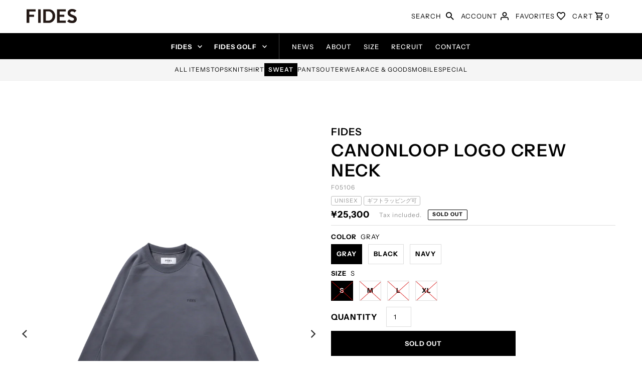

--- FILE ---
content_type: text/html; charset=utf-8
request_url: https://fidesjapan.com/products/f05106
body_size: 71041
content:
<!DOCTYPE html>
<html class="no-js" lang="ja">
<head>

  <meta charset="utf-8" />
  <meta name="viewport" content="width=device-width,initial-scale=1">




  <!-- Establish early connection to external domains -->
  <link rel="preconnect" href="https://cdn.shopify.com" crossorigin>
  <link rel="preconnect" href="https://fonts.shopify.com" crossorigin>
  <link rel="preconnect" href="https://monorail-edge.shopifysvc.com">
  <link rel="preconnect" href="//ajax.googleapis.com" crossorigin />


  <meta name="google-site-verification" content="7gfLMAFe_yV2DW6o_YqFwKmeqX3pg_DlxyArvfmENh0" /><!-- Preload onDomain stylesheets and script libraries -->
  <link rel="preload" href="//fidesjapan.com/cdn/shop/t/110/assets/stylesheet.css?v=83074553494418043131753751938" as="style">
  <link rel="preload" as="font" href="//fidesjapan.com/cdn/fonts/instrument_sans/instrumentsans_n4.db86542ae5e1596dbdb28c279ae6c2086c4c5bfa.woff2" type="font/woff2" crossorigin>
  <link rel="preload" as="font" href="//fidesjapan.com/cdn/fonts/instrument_sans/instrumentsans_n5.1ce463e1cc056566f977610764d93d4704464858.woff2" type="font/woff2" crossorigin>
  <link rel="preload" as="font" href="//fidesjapan.com/cdn/fonts/instrument_sans/instrumentsans_n6.27dc66245013a6f7f317d383a3cc9a0c347fb42d.woff2" type="font/woff2" crossorigin>
  <link rel="preload" href="//fidesjapan.com/cdn/shop/t/110/assets/eventemitter3.min.js?v=27939738353326123541753751829" as="script"><link rel="preload" href="//fidesjapan.com/cdn/shop/t/110/assets/vendor-video.js?v=112486824910932804751753751829" as="script"><link rel="preload" href="//fidesjapan.com/cdn/shop/t/110/assets/theme.js?v=35667434571216589681753751829" as="script">
  <link rel="preload" href="//fidesjapan.com/cdn/shopifycloud/storefront/assets/themes_support/option_selection-b017cd28.js" as="script">

  <link rel="shortcut icon" href="//fidesjapan.com/cdn/shop/files/favicon_96d6b226-09e8-418f-82bb-bfefc4371ddf_32x32.png?v=1649141778" type="image/png" />
  <link rel="canonical" href="https://fidesjapan.com/products/f05106" /><title>CANONLOOP LOGO CREW NECK
 &ndash; FIDES</title>
  <meta name="description" content="膨らみのある裏毛組織で編み立てたキャノンループ素材を採用したクルーネックスウェット。膨らみ具合を表す”かさ高性”が非常に高く、伸縮性があります。裏のループを端正な綾目組織で編み立てているため着心地の良さが特徴です。スポーティーで光沢感のある生地をすっきりしたシルエットに仕上げることで、アーバンウェアとしても活躍するアイテム。 素材：POLYESTER 55% COTTON 45%  SIZE S：着丈60.5　身幅51　裄丈79SIZE M：着丈63　身幅55　裄丈83SIZE L：着丈67　身幅57　裄丈87SIZE XL：着丈71.5　身幅59　裄丈90cm単位上記はあくまでも目安となります。種類やデザイン、素材などにより内容が" />

  
<meta property="og:image" content="http://fidesjapan.com/cdn/shop/files/fides_iwsk_20_0069_-min_a2eaadf6-9c7f-4c92-b043-91dfe22d3b0a.png?v=1755151039">
  <meta property="og:image:secure_url" content="https://fidesjapan.com/cdn/shop/files/fides_iwsk_20_0069_-min_a2eaadf6-9c7f-4c92-b043-91dfe22d3b0a.png?v=1755151039">
  <meta property="og:image:width" content="800">
  <meta property="og:image:height" content="1200">
<meta property="og:site_name" content="FIDES">



  <meta name="twitter:card" content="summary">


  <meta name="twitter:site" content="@">



  <meta name="twitter:title" content="CANONLOOP LOGO CREW NECK">
  <meta name="twitter:description" content="膨らみのある裏毛組織で編み立てたキャノンループ素材を採用したクルーネックスウェット。膨らみ具合を表す”かさ高性”が非常に高く、伸縮性があります。裏のループを端正な綾目組織で編み立てているため着心地の良さが特徴です。スポーティーで光沢感のある生地をすっきりしたシルエットに仕上げることで、アーバンウェアとしても活躍するアイテム。
素材：POLYESTER 55% COTTON 45% 
SIZE S：">
  <meta name="twitter:image" content="https://fidesjapan.com/cdn/shop/files/fides_iwsk_20_0069_-min_a2eaadf6-9c7f-4c92-b043-91dfe22d3b0a_large.png?v=1755151039">
  <meta name="twitter:image:width" content="480">
  <meta name="twitter:image:height" content="480">


  
  <script type="application/ld+json">
   {
     "@context": "https://schema.org",
     "@type": "Product",
     "id": "f05106",
     "url": "//products/f05106",
     "image": "//fidesjapan.com/cdn/shop/files/fides_iwsk_20_0069_-min_a2eaadf6-9c7f-4c92-b043-91dfe22d3b0a_1024x.png?v=1755151039",
     "name": "CANONLOOP LOGO CREW NECK",
     "brand": "FIDES",
     "description": "膨らみのある裏毛組織で編み立てたキャノンループ素材を採用したクルーネックスウェット。膨らみ具合を表す”かさ高性”が非常に高く、伸縮性があります。裏のループを端正な綾目組織で編み立てているため着心地の良さが特徴です。スポーティーで光沢感のある生地をすっきりしたシルエットに仕上げることで、アーバンウェアとしても活躍するアイテム。
素材：POLYESTER 55% COTTON 45% 
SIZE S：着丈60.5　身幅51　裄丈79SIZE M：着丈63　身幅55　裄丈83SIZE L：着丈67　身幅57　裄丈87SIZE XL：着丈71.5　身幅59　裄丈90cm単位上記はあくまでも目安となります。種類やデザイン、素材などにより内容が異なる場合がございます。予めご了承ください。

モデル　185cm 着用サイズ NAVY L / GRAY , BLACK XL164cm 着用サイズ S
","sku": "F0510600302","gtin13": 4573650580971,"offers": [
       
       {
         "@type": "Offer",
         "price": "25,300",
         "priceCurrency": "JPY",
         "availability" : "http://schema.org/OutOfStock",
         "priceValidUntil": "2030-01-01",
         "url": "/products/f05106"
       },
       
       {
         "@type": "Offer",
         "price": "25,300",
         "priceCurrency": "JPY",
         "availability" : "http://schema.org/OutOfStock",
         "priceValidUntil": "2030-01-01",
         "url": "/products/f05106"
       },
       
       {
         "@type": "Offer",
         "price": "25,300",
         "priceCurrency": "JPY",
         "availability" : "http://schema.org/OutOfStock",
         "priceValidUntil": "2030-01-01",
         "url": "/products/f05106"
       },
       
       {
         "@type": "Offer",
         "price": "25,300",
         "priceCurrency": "JPY",
         "availability" : "http://schema.org/OutOfStock",
         "priceValidUntil": "2030-01-01",
         "url": "/products/f05106"
       },
       
       {
         "@type": "Offer",
         "price": "25,300",
         "priceCurrency": "JPY",
         "availability" : "http://schema.org/OutOfStock",
         "priceValidUntil": "2030-01-01",
         "url": "/products/f05106"
       },
       
       {
         "@type": "Offer",
         "price": "25,300",
         "priceCurrency": "JPY",
         "availability" : "http://schema.org/OutOfStock",
         "priceValidUntil": "2030-01-01",
         "url": "/products/f05106"
       },
       
       {
         "@type": "Offer",
         "price": "25,300",
         "priceCurrency": "JPY",
         "availability" : "http://schema.org/OutOfStock",
         "priceValidUntil": "2030-01-01",
         "url": "/products/f05106"
       },
       
       {
         "@type": "Offer",
         "price": "25,300",
         "priceCurrency": "JPY",
         "availability" : "http://schema.org/OutOfStock",
         "priceValidUntil": "2030-01-01",
         "url": "/products/f05106"
       },
       
       {
         "@type": "Offer",
         "price": "25,300",
         "priceCurrency": "JPY",
         "availability" : "http://schema.org/OutOfStock",
         "priceValidUntil": "2030-01-01",
         "url": "/products/f05106"
       },
       
       {
         "@type": "Offer",
         "price": "25,300",
         "priceCurrency": "JPY",
         "availability" : "http://schema.org/OutOfStock",
         "priceValidUntil": "2030-01-01",
         "url": "/products/f05106"
       },
       
       {
         "@type": "Offer",
         "price": "25,300",
         "priceCurrency": "JPY",
         "availability" : "http://schema.org/OutOfStock",
         "priceValidUntil": "2030-01-01",
         "url": "/products/f05106"
       },
       
       {
         "@type": "Offer",
         "price": "25,300",
         "priceCurrency": "JPY",
         "availability" : "http://schema.org/OutOfStock",
         "priceValidUntil": "2030-01-01",
         "url": "/products/f05106"
       }
       
    ]}
  </script>


  <style data-shopify>
:root {
    --main-family: "Instrument Sans", sans-serif;
    --main-weight: 400;
    --main-style: normal;
    --nav-family: "Instrument Sans", sans-serif;
    --nav-weight: 500;
    --nav-style: normal;
    --heading-family: "Instrument Sans", sans-serif;
    --heading-weight: 600;
    --heading-style: normal;

    --announcement-size: 14px;
    --logo-size: 24px;
    --font-size: 13px;
    --h1-size: 34px;
    --h2-size: 30px;
    --h3-size: 20px;
    --h4-size: calc(var(--font-size) + 2px);
    --h5-size: calc(var(--font-size) + 1px);
    --nav-size: 13px;
    --border-weight: 1px;
    --top-bar-background: #464646;
    --top-bar-color: #ffffff;
    --social-links: #ffffff;
    --header-background: #ffffff;
    --cart-links: #000000;
    --cart-links-hover: #000000;
    --background: #ffffff;
    --header_color: #000000;
    --hero-color: #ffffff;
    --text-color: #000000;
    --sale-color: #bc0000;
    --dotted-color: #dddddd;
    --button-color: #000000;
    --button-text: #ffffff;
    --button-hover: #000000;
    --button-text-hover: #ffffff;
    --navigation: #ffffff;
    --nav-color: #000000;
    --nav-hover-color: #ffffff;
    --nav-hover-link-color: #000000;
    --dropdown-background-color: #ffffff;
    --nav-dropdown-color: #000000;
    --dropdown-hover-background-color: #ffffff;
    --dropdown-hover-link-color: #000000;
    --new-background: #222;
    --new-text: #ffffff;
    --sale-background: #af0000;
    --sale-text: #ffffff;
    --soldout-background: #222;
    --soldout-text: #ffffff;
    --footer-background: #000000;
    --footer-color: #ffffff;
    --footer-border: #303030;
    --error-msg-dark: #e81000;
    --error-msg-light: #ffeae8;
    --success-msg-dark: #007f5f;
    --success-msg-light: #e5fff8;
    --free-shipping-bg: #313131;
    --free-shipping-text: #fff;
    --error-color: #c60808;
    --error-color-light: #fdd0d0;
    --keyboard-focus-color: #cccccc;
    --keyboard-focus-border-style: dotted;
    --keyboard-focus-border-weight: 1;
    --icon-border-color: #e6e6e6;
    --thumbnail-slider-outline-color: #666666;
    --price-unit-price-color: #999999;
    --select-arrow-bg: url(//fidesjapan.com/cdn/shop/t/110/assets/select-arrow.png?v=112595941721225094991753751829);
    --product-info-align: center;
    --color-filter-size: 18px;
    --color-body-text: var(--text-color);
    --color-body: var(--background);
    --color-bg: var(--background);
    --disabled-text: #808080;
    --section-padding: 50px;

    --star-active: rgb(0, 0, 0);
    --star-inactive: rgb(204, 204, 204);

    
      --button-corners: 0;
    
  }
  @media (max-width: 740px) {
    :root {
      --font-size: calc(13px - (13px * 0.15));
      --nav-size: calc(13px - (13px * 0.15));
      --h1-size: calc(34px - (34px * 0.15));
      --h2-size: calc(30px - (30px * 0.15));
      --h3-size: calc(20px - (20px * 0.15));
    }
  }
</style>


  <link rel="stylesheet" href="//fidesjapan.com/cdn/shop/t/110/assets/stylesheet.css?v=83074553494418043131753751938" type="text/css">
  <link rel="stylesheet" href="//fidesjapan.com/cdn/shop/t/110/assets/fides.css?v=32542130895232872281753755560" type="text/css">

  <style>
  @font-face {
  font-family: "Instrument Sans";
  font-weight: 400;
  font-style: normal;
  font-display: swap;
  src: url("//fidesjapan.com/cdn/fonts/instrument_sans/instrumentsans_n4.db86542ae5e1596dbdb28c279ae6c2086c4c5bfa.woff2") format("woff2"),
       url("//fidesjapan.com/cdn/fonts/instrument_sans/instrumentsans_n4.510f1b081e58d08c30978f465518799851ef6d8b.woff") format("woff");
}

  @font-face {
  font-family: "Instrument Sans";
  font-weight: 500;
  font-style: normal;
  font-display: swap;
  src: url("//fidesjapan.com/cdn/fonts/instrument_sans/instrumentsans_n5.1ce463e1cc056566f977610764d93d4704464858.woff2") format("woff2"),
       url("//fidesjapan.com/cdn/fonts/instrument_sans/instrumentsans_n5.9079eb7bba230c9d8d8d3a7d101aa9d9f40b6d14.woff") format("woff");
}

  @font-face {
  font-family: "Instrument Sans";
  font-weight: 600;
  font-style: normal;
  font-display: swap;
  src: url("//fidesjapan.com/cdn/fonts/instrument_sans/instrumentsans_n6.27dc66245013a6f7f317d383a3cc9a0c347fb42d.woff2") format("woff2"),
       url("//fidesjapan.com/cdn/fonts/instrument_sans/instrumentsans_n6.1a71efbeeb140ec495af80aad612ad55e19e6d0e.woff") format("woff");
}

  @font-face {
  font-family: "Instrument Sans";
  font-weight: 700;
  font-style: normal;
  font-display: swap;
  src: url("//fidesjapan.com/cdn/fonts/instrument_sans/instrumentsans_n7.e4ad9032e203f9a0977786c356573ced65a7419a.woff2") format("woff2"),
       url("//fidesjapan.com/cdn/fonts/instrument_sans/instrumentsans_n7.b9e40f166fb7639074ba34738101a9d2990bb41a.woff") format("woff");
}

  @font-face {
  font-family: "Instrument Sans";
  font-weight: 400;
  font-style: italic;
  font-display: swap;
  src: url("//fidesjapan.com/cdn/fonts/instrument_sans/instrumentsans_i4.028d3c3cd8d085648c808ceb20cd2fd1eb3560e5.woff2") format("woff2"),
       url("//fidesjapan.com/cdn/fonts/instrument_sans/instrumentsans_i4.7e90d82df8dee29a99237cd19cc529d2206706a2.woff") format("woff");
}

  @font-face {
  font-family: "Instrument Sans";
  font-weight: 700;
  font-style: italic;
  font-display: swap;
  src: url("//fidesjapan.com/cdn/fonts/instrument_sans/instrumentsans_i7.d6063bb5d8f9cbf96eace9e8801697c54f363c6a.woff2") format("woff2"),
       url("//fidesjapan.com/cdn/fonts/instrument_sans/instrumentsans_i7.ce33afe63f8198a3ac4261b826b560103542cd36.woff") format("woff");
}

  </style>

  <script>window.performance && window.performance.mark && window.performance.mark('shopify.content_for_header.start');</script><meta name="facebook-domain-verification" content="1kxhq4k0kry76uq6zy78hzy0jp8n6e">
<meta name="facebook-domain-verification" content="cwa80ysecgmxdjj5s8m7lvxme39qg9">
<meta id="shopify-digital-wallet" name="shopify-digital-wallet" content="/62565253372/digital_wallets/dialog">
<link rel="alternate" type="application/json+oembed" href="https://fidesjapan.com/products/f05106.oembed">
<script async="async" src="/checkouts/internal/preloads.js?locale=ja-JP"></script>
<script id="shopify-features" type="application/json">{"accessToken":"1a619c2184564d31e70c078ef21681d3","betas":["rich-media-storefront-analytics"],"domain":"fidesjapan.com","predictiveSearch":false,"shopId":62565253372,"locale":"ja"}</script>
<script>var Shopify = Shopify || {};
Shopify.shop = "fidesjapan.myshopify.com";
Shopify.locale = "ja";
Shopify.currency = {"active":"JPY","rate":"1.0"};
Shopify.country = "JP";
Shopify.theme = {"name":"FIDES（2025\/07\/29）01","id":151576445180,"schema_name":"Fashionopolism","schema_version":"7.4.2","theme_store_id":141,"role":"main"};
Shopify.theme.handle = "null";
Shopify.theme.style = {"id":null,"handle":null};
Shopify.cdnHost = "fidesjapan.com/cdn";
Shopify.routes = Shopify.routes || {};
Shopify.routes.root = "/";</script>
<script type="module">!function(o){(o.Shopify=o.Shopify||{}).modules=!0}(window);</script>
<script>!function(o){function n(){var o=[];function n(){o.push(Array.prototype.slice.apply(arguments))}return n.q=o,n}var t=o.Shopify=o.Shopify||{};t.loadFeatures=n(),t.autoloadFeatures=n()}(window);</script>
<script id="shop-js-analytics" type="application/json">{"pageType":"product"}</script>
<script defer="defer" async type="module" src="//fidesjapan.com/cdn/shopifycloud/shop-js/modules/v2/client.init-shop-cart-sync_0MstufBG.ja.esm.js"></script>
<script defer="defer" async type="module" src="//fidesjapan.com/cdn/shopifycloud/shop-js/modules/v2/chunk.common_jll-23Z1.esm.js"></script>
<script defer="defer" async type="module" src="//fidesjapan.com/cdn/shopifycloud/shop-js/modules/v2/chunk.modal_HXih6-AF.esm.js"></script>
<script type="module">
  await import("//fidesjapan.com/cdn/shopifycloud/shop-js/modules/v2/client.init-shop-cart-sync_0MstufBG.ja.esm.js");
await import("//fidesjapan.com/cdn/shopifycloud/shop-js/modules/v2/chunk.common_jll-23Z1.esm.js");
await import("//fidesjapan.com/cdn/shopifycloud/shop-js/modules/v2/chunk.modal_HXih6-AF.esm.js");

  window.Shopify.SignInWithShop?.initShopCartSync?.({"fedCMEnabled":true,"windoidEnabled":true});

</script>
<script>(function() {
  var isLoaded = false;
  function asyncLoad() {
    if (isLoaded) return;
    isLoaded = true;
    var urls = ["https:\/\/cdn.nfcube.com\/instafeed-0a32e54a55559d04316e65865f822056.js?shop=fidesjapan.myshopify.com"];
    for (var i = 0; i < urls.length; i++) {
      var s = document.createElement('script');
      s.type = 'text/javascript';
      s.async = true;
      s.src = urls[i];
      var x = document.getElementsByTagName('script')[0];
      x.parentNode.insertBefore(s, x);
    }
  };
  if(window.attachEvent) {
    window.attachEvent('onload', asyncLoad);
  } else {
    window.addEventListener('load', asyncLoad, false);
  }
})();</script>
<script id="__st">var __st={"a":62565253372,"offset":32400,"reqid":"c7f156c9-1cc7-466c-a506-b447e231ec05-1769199068","pageurl":"fidesjapan.com\/products\/f05106","u":"e85efa1db362","p":"product","rtyp":"product","rid":8119283646716};</script>
<script>window.ShopifyPaypalV4VisibilityTracking = true;</script>
<script id="captcha-bootstrap">!function(){'use strict';const t='contact',e='account',n='new_comment',o=[[t,t],['blogs',n],['comments',n],[t,'customer']],c=[[e,'customer_login'],[e,'guest_login'],[e,'recover_customer_password'],[e,'create_customer']],r=t=>t.map((([t,e])=>`form[action*='/${t}']:not([data-nocaptcha='true']) input[name='form_type'][value='${e}']`)).join(','),a=t=>()=>t?[...document.querySelectorAll(t)].map((t=>t.form)):[];function s(){const t=[...o],e=r(t);return a(e)}const i='password',u='form_key',d=['recaptcha-v3-token','g-recaptcha-response','h-captcha-response',i],f=()=>{try{return window.sessionStorage}catch{return}},m='__shopify_v',_=t=>t.elements[u];function p(t,e,n=!1){try{const o=window.sessionStorage,c=JSON.parse(o.getItem(e)),{data:r}=function(t){const{data:e,action:n}=t;return t[m]||n?{data:e,action:n}:{data:t,action:n}}(c);for(const[e,n]of Object.entries(r))t.elements[e]&&(t.elements[e].value=n);n&&o.removeItem(e)}catch(o){console.error('form repopulation failed',{error:o})}}const l='form_type',E='cptcha';function T(t){t.dataset[E]=!0}const w=window,h=w.document,L='Shopify',v='ce_forms',y='captcha';let A=!1;((t,e)=>{const n=(g='f06e6c50-85a8-45c8-87d0-21a2b65856fe',I='https://cdn.shopify.com/shopifycloud/storefront-forms-hcaptcha/ce_storefront_forms_captcha_hcaptcha.v1.5.2.iife.js',D={infoText:'hCaptchaによる保護',privacyText:'プライバシー',termsText:'利用規約'},(t,e,n)=>{const o=w[L][v],c=o.bindForm;if(c)return c(t,g,e,D).then(n);var r;o.q.push([[t,g,e,D],n]),r=I,A||(h.body.append(Object.assign(h.createElement('script'),{id:'captcha-provider',async:!0,src:r})),A=!0)});var g,I,D;w[L]=w[L]||{},w[L][v]=w[L][v]||{},w[L][v].q=[],w[L][y]=w[L][y]||{},w[L][y].protect=function(t,e){n(t,void 0,e),T(t)},Object.freeze(w[L][y]),function(t,e,n,w,h,L){const[v,y,A,g]=function(t,e,n){const i=e?o:[],u=t?c:[],d=[...i,...u],f=r(d),m=r(i),_=r(d.filter((([t,e])=>n.includes(e))));return[a(f),a(m),a(_),s()]}(w,h,L),I=t=>{const e=t.target;return e instanceof HTMLFormElement?e:e&&e.form},D=t=>v().includes(t);t.addEventListener('submit',(t=>{const e=I(t);if(!e)return;const n=D(e)&&!e.dataset.hcaptchaBound&&!e.dataset.recaptchaBound,o=_(e),c=g().includes(e)&&(!o||!o.value);(n||c)&&t.preventDefault(),c&&!n&&(function(t){try{if(!f())return;!function(t){const e=f();if(!e)return;const n=_(t);if(!n)return;const o=n.value;o&&e.removeItem(o)}(t);const e=Array.from(Array(32),(()=>Math.random().toString(36)[2])).join('');!function(t,e){_(t)||t.append(Object.assign(document.createElement('input'),{type:'hidden',name:u})),t.elements[u].value=e}(t,e),function(t,e){const n=f();if(!n)return;const o=[...t.querySelectorAll(`input[type='${i}']`)].map((({name:t})=>t)),c=[...d,...o],r={};for(const[a,s]of new FormData(t).entries())c.includes(a)||(r[a]=s);n.setItem(e,JSON.stringify({[m]:1,action:t.action,data:r}))}(t,e)}catch(e){console.error('failed to persist form',e)}}(e),e.submit())}));const S=(t,e)=>{t&&!t.dataset[E]&&(n(t,e.some((e=>e===t))),T(t))};for(const o of['focusin','change'])t.addEventListener(o,(t=>{const e=I(t);D(e)&&S(e,y())}));const B=e.get('form_key'),M=e.get(l),P=B&&M;t.addEventListener('DOMContentLoaded',(()=>{const t=y();if(P)for(const e of t)e.elements[l].value===M&&p(e,B);[...new Set([...A(),...v().filter((t=>'true'===t.dataset.shopifyCaptcha))])].forEach((e=>S(e,t)))}))}(h,new URLSearchParams(w.location.search),n,t,e,['guest_login'])})(!1,!0)}();</script>
<script integrity="sha256-4kQ18oKyAcykRKYeNunJcIwy7WH5gtpwJnB7kiuLZ1E=" data-source-attribution="shopify.loadfeatures" defer="defer" src="//fidesjapan.com/cdn/shopifycloud/storefront/assets/storefront/load_feature-a0a9edcb.js" crossorigin="anonymous"></script>
<script data-source-attribution="shopify.dynamic_checkout.dynamic.init">var Shopify=Shopify||{};Shopify.PaymentButton=Shopify.PaymentButton||{isStorefrontPortableWallets:!0,init:function(){window.Shopify.PaymentButton.init=function(){};var t=document.createElement("script");t.src="https://fidesjapan.com/cdn/shopifycloud/portable-wallets/latest/portable-wallets.ja.js",t.type="module",document.head.appendChild(t)}};
</script>
<script data-source-attribution="shopify.dynamic_checkout.buyer_consent">
  function portableWalletsHideBuyerConsent(e){var t=document.getElementById("shopify-buyer-consent"),n=document.getElementById("shopify-subscription-policy-button");t&&n&&(t.classList.add("hidden"),t.setAttribute("aria-hidden","true"),n.removeEventListener("click",e))}function portableWalletsShowBuyerConsent(e){var t=document.getElementById("shopify-buyer-consent"),n=document.getElementById("shopify-subscription-policy-button");t&&n&&(t.classList.remove("hidden"),t.removeAttribute("aria-hidden"),n.addEventListener("click",e))}window.Shopify?.PaymentButton&&(window.Shopify.PaymentButton.hideBuyerConsent=portableWalletsHideBuyerConsent,window.Shopify.PaymentButton.showBuyerConsent=portableWalletsShowBuyerConsent);
</script>
<script data-source-attribution="shopify.dynamic_checkout.cart.bootstrap">document.addEventListener("DOMContentLoaded",(function(){function t(){return document.querySelector("shopify-accelerated-checkout-cart, shopify-accelerated-checkout")}if(t())Shopify.PaymentButton.init();else{new MutationObserver((function(e,n){t()&&(Shopify.PaymentButton.init(),n.disconnect())})).observe(document.body,{childList:!0,subtree:!0})}}));
</script>

<script>window.performance && window.performance.mark && window.performance.mark('shopify.content_for_header.end');</script>

<!-- hasigo_pre_order -->

<!-- /hasigo_pre_order -->



<script src="//ajax.googleapis.com/ajax/libs/jquery/2.2.3/jquery.min.js"></script>
<script src="//fidesjapan.com/cdn/shop/t/110/assets/fides.js?v=149322235304954187831753751829"></script>
<!-- GSSTART Coming Soon code start. Do not change -->
<script type="text/javascript"> gsProductByVariant = {};  gsProductByVariant[44549539660028] =  0 ;  gsProductByVariant[44549539692796] =  0 ;  gsProductByVariant[44549539725564] =  0 ;  gsProductByVariant[44549539758332] =  0 ;  gsProductByVariant[44549539791100] =  0 ;  gsProductByVariant[44549539823868] =  0 ;  gsProductByVariant[44549539856636] =  0 ;  gsProductByVariant[44549539889404] =  0 ;  gsProductByVariant[44549539922172] =  0 ;  gsProductByVariant[44549539954940] =  0 ;  gsProductByVariant[44549539987708] =  0 ;  gsProductByVariant[44549540020476] =  0 ;   gsProductCSID = "8119283646716"; gsDefaultV = "44549539660028"; </script><script  type="text/javascript" src="https://gravity-software.com/js/shopify/pac_shop34341.js?v=fc16f2d0d64c4229b755b25426cc6cbb"></script>
<!-- Coming Soon code end. Do not change GSEND -->
<script>
	var Globo = Globo || {};
    var globoFormbuilderRecaptchaInit = function(){};
    Globo.FormBuilder = Globo.FormBuilder || {};
    Globo.FormBuilder.url = "https://form.globosoftware.net";
    Globo.FormBuilder.shop = {
        settings : {
            reCaptcha : {
                siteKey : ''
            },
            hideWaterMark : false,
            encryptionFormId : true,
            copyright: `Powered by Globo <a href="https://apps.shopify.com/form-builder-contact-form" target="_blank">Form</a>`,
            scrollTop: true
        },
        pricing:{
            features:{
                fileUpload : 2,
                removeCopyright : false,
                bulkOrderForm: false,
                cartForm: false,
            }
        },
        configuration: {
            money_format:  "¥{{amount_no_decimals}}"
        },
        encryption_form_id : true
    };
    Globo.FormBuilder.forms = [];

    
    Globo.FormBuilder.page = {
        title : document.title,
        href : window.location.href,
        type: "product"
    };
    Globo.FormBuilder.assetFormUrls = [];
            Globo.FormBuilder.assetFormUrls[76838] = "//fidesjapan.com/cdn/shop/t/110/assets/globo.formbuilder.data.76838.js?v=26030096052663728941753751829";
            
</script>

<link rel="preload" href="//fidesjapan.com/cdn/shop/t/110/assets/globo.formbuilder.css?v=163444510838697616571753751829" as="style" onload="this.onload=null;this.rel='stylesheet'">
<noscript><link rel="stylesheet" href="//fidesjapan.com/cdn/shop/t/110/assets/globo.formbuilder.css?v=163444510838697616571753751829"></noscript>
<link rel="stylesheet" href="//fidesjapan.com/cdn/shop/t/110/assets/globo.formbuilder.css?v=163444510838697616571753751829">


<script>
    Globo.FormBuilder.__webpack_public_path__ = "//fidesjapan.com/cdn/shop/t/110/assets/"
</script>
<script src="//fidesjapan.com/cdn/shop/t/110/assets/globo.formbuilder.index.js?v=78735862394245823411753751829" defer></script>

<!-- BEGIN app block: shopify://apps/helium-customer-fields/blocks/app-embed/bab58598-3e6a-4377-aaaa-97189b15f131 -->







































<script>
  if ('CF' in window) {
    window.CF.appEmbedEnabled = true;
  } else {
    window.CF = {
      appEmbedEnabled: true,
    };
  }

  window.CF.editAccountFormId = "";
  window.CF.registrationFormId = "a0tP6P";
</script>

<!-- BEGIN app snippet: patch-registration-links -->







































<script>
  function patchRegistrationLinks() {
    const PATCHABLE_LINKS_SELECTOR = 'a[href*="/account/register"]';

    const search = new URLSearchParams(window.location.search);
    const checkoutUrl = search.get('checkout_url');
    const returnUrl = search.get('return_url');

    const redirectUrl = checkoutUrl || returnUrl;
    if (!redirectUrl) return;

    const registrationLinks = Array.from(document.querySelectorAll(PATCHABLE_LINKS_SELECTOR));
    registrationLinks.forEach(link => {
      const url = new URL(link.href);

      url.searchParams.set('return_url', redirectUrl);

      link.href = url.href;
    });
  }

  if (['complete', 'interactive', 'loaded'].includes(document.readyState)) {
    patchRegistrationLinks();
  } else {
    document.addEventListener('DOMContentLoaded', () => patchRegistrationLinks());
  }
</script><!-- END app snippet -->
<!-- BEGIN app snippet: patch-login-grecaptcha-conflict -->







































<script>
  // Fixes a problem where both grecaptcha and hcaptcha response fields are included in the /account/login form submission
  // resulting in a 404 on the /challenge page.
  // This is caused by our triggerShopifyRecaptchaLoad function in initialize-forms.liquid.ejs
  // The fix itself just removes the unnecessary g-recaptcha-response input

  function patchLoginGrecaptchaConflict() {
    Array.from(document.querySelectorAll('form')).forEach(form => {
      form.addEventListener('submit', e => {
        const grecaptchaResponse = form.querySelector('[name="g-recaptcha-response"]');
        const hcaptchaResponse = form.querySelector('[name="h-captcha-response"]');

        if (grecaptchaResponse && hcaptchaResponse) {
          // Can't use both. Only keep hcaptcha response field.
          grecaptchaResponse.parentElement.removeChild(grecaptchaResponse);
        }
      })
    })
  }

  if (['complete', 'interactive', 'loaded'].includes(document.readyState)) {
    patchLoginGrecaptchaConflict();
  } else {
    document.addEventListener('DOMContentLoaded', () => patchLoginGrecaptchaConflict());
  }
</script><!-- END app snippet -->
<!-- BEGIN app snippet: embed-data -->





















































<script>
  window.CF.version = "5.2.1";
  window.CF.environment = 
  {
  
  "domain": "fidesjapan.myshopify.com",
  "baseApiUrl": "https:\/\/app.customerfields.com",
  "captchaSiteKey": "6LfRvzkfAAAAALednd2NAuStsGIWRIEPws0H4cPS",
  "captchaEnabled": true,
  "proxyPath": "\/tools\/customr",
  "countries": [{"name":"Afghanistan","code":"AF"},{"name":"Åland Islands","code":"AX"},{"name":"Albania","code":"AL"},{"name":"Algeria","code":"DZ"},{"name":"Andorra","code":"AD"},{"name":"Angola","code":"AO"},{"name":"Anguilla","code":"AI"},{"name":"Antigua \u0026 Barbuda","code":"AG"},{"name":"Argentina","code":"AR","provinces":[{"name":"Buenos Aires Province","code":"B"},{"name":"Catamarca","code":"K"},{"name":"Chaco","code":"H"},{"name":"Chubut","code":"U"},{"name":"Buenos Aires (Autonomous City)","code":"C"},{"name":"Córdoba","code":"X"},{"name":"Corrientes","code":"W"},{"name":"Entre Ríos","code":"E"},{"name":"Formosa","code":"P"},{"name":"Jujuy","code":"Y"},{"name":"La Pampa","code":"L"},{"name":"La Rioja","code":"F"},{"name":"Mendoza","code":"M"},{"name":"Misiones","code":"N"},{"name":"Neuquén","code":"Q"},{"name":"Río Negro","code":"R"},{"name":"Salta","code":"A"},{"name":"San Juan","code":"J"},{"name":"San Luis","code":"D"},{"name":"Santa Cruz","code":"Z"},{"name":"Santa Fe","code":"S"},{"name":"Santiago del Estero","code":"G"},{"name":"Tierra del Fuego","code":"V"},{"name":"Tucumán","code":"T"}]},{"name":"Armenia","code":"AM"},{"name":"Aruba","code":"AW"},{"name":"Ascension Island","code":"AC"},{"name":"Australia","code":"AU","provinces":[{"name":"Australian Capital Territory","code":"ACT"},{"name":"New South Wales","code":"NSW"},{"name":"Northern Territory","code":"NT"},{"name":"Queensland","code":"QLD"},{"name":"South Australia","code":"SA"},{"name":"Tasmania","code":"TAS"},{"name":"Victoria","code":"VIC"},{"name":"Western Australia","code":"WA"}]},{"name":"Austria","code":"AT"},{"name":"Azerbaijan","code":"AZ"},{"name":"Bahamas","code":"BS"},{"name":"Bahrain","code":"BH"},{"name":"Bangladesh","code":"BD"},{"name":"Barbados","code":"BB"},{"name":"Belarus","code":"BY"},{"name":"Belgium","code":"BE"},{"name":"Belize","code":"BZ"},{"name":"Benin","code":"BJ"},{"name":"Bermuda","code":"BM"},{"name":"Bhutan","code":"BT"},{"name":"Bolivia","code":"BO"},{"name":"Bosnia \u0026 Herzegovina","code":"BA"},{"name":"Botswana","code":"BW"},{"name":"Brazil","code":"BR","provinces":[{"name":"Acre","code":"AC"},{"name":"Alagoas","code":"AL"},{"name":"Amapá","code":"AP"},{"name":"Amazonas","code":"AM"},{"name":"Bahia","code":"BA"},{"name":"Ceará","code":"CE"},{"name":"Federal District","code":"DF"},{"name":"Espírito Santo","code":"ES"},{"name":"Goiás","code":"GO"},{"name":"Maranhão","code":"MA"},{"name":"Mato Grosso","code":"MT"},{"name":"Mato Grosso do Sul","code":"MS"},{"name":"Minas Gerais","code":"MG"},{"name":"Pará","code":"PA"},{"name":"Paraíba","code":"PB"},{"name":"Paraná","code":"PR"},{"name":"Pernambuco","code":"PE"},{"name":"Piauí","code":"PI"},{"name":"Rio Grande do Norte","code":"RN"},{"name":"Rio Grande do Sul","code":"RS"},{"name":"Rio de Janeiro","code":"RJ"},{"name":"Rondônia","code":"RO"},{"name":"Roraima","code":"RR"},{"name":"Santa Catarina","code":"SC"},{"name":"São Paulo","code":"SP"},{"name":"Sergipe","code":"SE"},{"name":"Tocantins","code":"TO"}]},{"name":"British Indian Ocean Territory","code":"IO"},{"name":"British Virgin Islands","code":"VG"},{"name":"Brunei","code":"BN"},{"name":"Bulgaria","code":"BG"},{"name":"Burkina Faso","code":"BF"},{"name":"Burundi","code":"BI"},{"name":"Cambodia","code":"KH"},{"name":"Cameroon","code":"CM"},{"name":"Canada","code":"CA","provinces":[{"name":"Alberta","code":"AB"},{"name":"British Columbia","code":"BC"},{"name":"Manitoba","code":"MB"},{"name":"New Brunswick","code":"NB"},{"name":"Newfoundland and Labrador","code":"NL"},{"name":"Northwest Territories","code":"NT"},{"name":"Nova Scotia","code":"NS"},{"name":"Nunavut","code":"NU"},{"name":"Ontario","code":"ON"},{"name":"Prince Edward Island","code":"PE"},{"name":"Quebec","code":"QC"},{"name":"Saskatchewan","code":"SK"},{"name":"Yukon","code":"YT"}]},{"name":"Cape Verde","code":"CV"},{"name":"Caribbean Netherlands","code":"BQ"},{"name":"Cayman Islands","code":"KY"},{"name":"Central African Republic","code":"CF"},{"name":"Chad","code":"TD"},{"name":"Chile","code":"CL","provinces":[{"name":"Arica y Parinacota","code":"AP"},{"name":"Tarapacá","code":"TA"},{"name":"Antofagasta","code":"AN"},{"name":"Atacama","code":"AT"},{"name":"Coquimbo","code":"CO"},{"name":"Valparaíso","code":"VS"},{"name":"Santiago Metropolitan","code":"RM"},{"name":"Libertador General Bernardo O’Higgins","code":"LI"},{"name":"Maule","code":"ML"},{"name":"Ñuble","code":"NB"},{"name":"Bío Bío","code":"BI"},{"name":"Araucanía","code":"AR"},{"name":"Los Ríos","code":"LR"},{"name":"Los Lagos","code":"LL"},{"name":"Aysén","code":"AI"},{"name":"Magallanes Region","code":"MA"}]},{"name":"China","code":"CN","provinces":[{"name":"Anhui","code":"AH"},{"name":"Beijing","code":"BJ"},{"name":"Chongqing","code":"CQ"},{"name":"Fujian","code":"FJ"},{"name":"Gansu","code":"GS"},{"name":"Guangdong","code":"GD"},{"name":"Guangxi","code":"GX"},{"name":"Guizhou","code":"GZ"},{"name":"Hainan","code":"HI"},{"name":"Hebei","code":"HE"},{"name":"Heilongjiang","code":"HL"},{"name":"Henan","code":"HA"},{"name":"Hubei","code":"HB"},{"name":"Hunan","code":"HN"},{"name":"Inner Mongolia","code":"NM"},{"name":"Jiangsu","code":"JS"},{"name":"Jiangxi","code":"JX"},{"name":"Jilin","code":"JL"},{"name":"Liaoning","code":"LN"},{"name":"Ningxia","code":"NX"},{"name":"Qinghai","code":"QH"},{"name":"Shaanxi","code":"SN"},{"name":"Shandong","code":"SD"},{"name":"Shanghai","code":"SH"},{"name":"Shanxi","code":"SX"},{"name":"Sichuan","code":"SC"},{"name":"Tianjin","code":"TJ"},{"name":"Xinjiang","code":"XJ"},{"name":"Tibet","code":"YZ"},{"name":"Yunnan","code":"YN"},{"name":"Zhejiang","code":"ZJ"}]},{"name":"Christmas Island","code":"CX"},{"name":"Cocos (Keeling) Islands","code":"CC"},{"name":"Colombia","code":"CO","provinces":[{"name":"Capital District","code":"DC"},{"name":"Amazonas","code":"AMA"},{"name":"Antioquia","code":"ANT"},{"name":"Arauca","code":"ARA"},{"name":"Atlántico","code":"ATL"},{"name":"Bolívar","code":"BOL"},{"name":"Boyacá","code":"BOY"},{"name":"Caldas","code":"CAL"},{"name":"Caquetá","code":"CAQ"},{"name":"Casanare","code":"CAS"},{"name":"Cauca","code":"CAU"},{"name":"Cesar","code":"CES"},{"name":"Chocó","code":"CHO"},{"name":"Córdoba","code":"COR"},{"name":"Cundinamarca","code":"CUN"},{"name":"Guainía","code":"GUA"},{"name":"Guaviare","code":"GUV"},{"name":"Huila","code":"HUI"},{"name":"La Guajira","code":"LAG"},{"name":"Magdalena","code":"MAG"},{"name":"Meta","code":"MET"},{"name":"Nariño","code":"NAR"},{"name":"Norte de Santander","code":"NSA"},{"name":"Putumayo","code":"PUT"},{"name":"Quindío","code":"QUI"},{"name":"Risaralda","code":"RIS"},{"name":"San Andrés \u0026 Providencia","code":"SAP"},{"name":"Santander","code":"SAN"},{"name":"Sucre","code":"SUC"},{"name":"Tolima","code":"TOL"},{"name":"Valle del Cauca","code":"VAC"},{"name":"Vaupés","code":"VAU"},{"name":"Vichada","code":"VID"}]},{"name":"Comoros","code":"KM"},{"name":"Congo - Brazzaville","code":"CG"},{"name":"Congo - Kinshasa","code":"CD"},{"name":"Cook Islands","code":"CK"},{"name":"Costa Rica","code":"CR","provinces":[{"name":"Alajuela","code":"CR-A"},{"name":"Cartago","code":"CR-C"},{"name":"Guanacaste","code":"CR-G"},{"name":"Heredia","code":"CR-H"},{"name":"Limón","code":"CR-L"},{"name":"Puntarenas","code":"CR-P"},{"name":"San José","code":"CR-SJ"}]},{"name":"Croatia","code":"HR"},{"name":"Curaçao","code":"CW"},{"name":"Cyprus","code":"CY"},{"name":"Czechia","code":"CZ"},{"name":"Côte d’Ivoire","code":"CI"},{"name":"Denmark","code":"DK"},{"name":"Djibouti","code":"DJ"},{"name":"Dominica","code":"DM"},{"name":"Dominican Republic","code":"DO"},{"name":"Ecuador","code":"EC"},{"name":"Egypt","code":"EG","provinces":[{"name":"6th of October","code":"SU"},{"name":"Al Sharqia","code":"SHR"},{"name":"Alexandria","code":"ALX"},{"name":"Aswan","code":"ASN"},{"name":"Asyut","code":"AST"},{"name":"Beheira","code":"BH"},{"name":"Beni Suef","code":"BNS"},{"name":"Cairo","code":"C"},{"name":"Dakahlia","code":"DK"},{"name":"Damietta","code":"DT"},{"name":"Faiyum","code":"FYM"},{"name":"Gharbia","code":"GH"},{"name":"Giza","code":"GZ"},{"name":"Helwan","code":"HU"},{"name":"Ismailia","code":"IS"},{"name":"Kafr el-Sheikh","code":"KFS"},{"name":"Luxor","code":"LX"},{"name":"Matrouh","code":"MT"},{"name":"Minya","code":"MN"},{"name":"Monufia","code":"MNF"},{"name":"New Valley","code":"WAD"},{"name":"North Sinai","code":"SIN"},{"name":"Port Said","code":"PTS"},{"name":"Qalyubia","code":"KB"},{"name":"Qena","code":"KN"},{"name":"Red Sea","code":"BA"},{"name":"Sohag","code":"SHG"},{"name":"South Sinai","code":"JS"},{"name":"Suez","code":"SUZ"}]},{"name":"El Salvador","code":"SV","provinces":[{"name":"Ahuachapán","code":"SV-AH"},{"name":"Cabañas","code":"SV-CA"},{"name":"Chalatenango","code":"SV-CH"},{"name":"Cuscatlán","code":"SV-CU"},{"name":"La Libertad","code":"SV-LI"},{"name":"La Paz","code":"SV-PA"},{"name":"La Unión","code":"SV-UN"},{"name":"Morazán","code":"SV-MO"},{"name":"San Miguel","code":"SV-SM"},{"name":"San Salvador","code":"SV-SS"},{"name":"San Vicente","code":"SV-SV"},{"name":"Santa Ana","code":"SV-SA"},{"name":"Sonsonate","code":"SV-SO"},{"name":"Usulután","code":"SV-US"}]},{"name":"Equatorial Guinea","code":"GQ"},{"name":"Eritrea","code":"ER"},{"name":"Estonia","code":"EE"},{"name":"Eswatini","code":"SZ"},{"name":"Ethiopia","code":"ET"},{"name":"Falkland Islands","code":"FK"},{"name":"Faroe Islands","code":"FO"},{"name":"Fiji","code":"FJ"},{"name":"Finland","code":"FI"},{"name":"France","code":"FR"},{"name":"French Guiana","code":"GF"},{"name":"French Polynesia","code":"PF"},{"name":"French Southern Territories","code":"TF"},{"name":"Gabon","code":"GA"},{"name":"Gambia","code":"GM"},{"name":"Georgia","code":"GE"},{"name":"Germany","code":"DE"},{"name":"Ghana","code":"GH"},{"name":"Gibraltar","code":"GI"},{"name":"Greece","code":"GR"},{"name":"Greenland","code":"GL"},{"name":"Grenada","code":"GD"},{"name":"Guadeloupe","code":"GP"},{"name":"Guatemala","code":"GT","provinces":[{"name":"Alta Verapaz","code":"AVE"},{"name":"Baja Verapaz","code":"BVE"},{"name":"Chimaltenango","code":"CMT"},{"name":"Chiquimula","code":"CQM"},{"name":"El Progreso","code":"EPR"},{"name":"Escuintla","code":"ESC"},{"name":"Guatemala","code":"GUA"},{"name":"Huehuetenango","code":"HUE"},{"name":"Izabal","code":"IZA"},{"name":"Jalapa","code":"JAL"},{"name":"Jutiapa","code":"JUT"},{"name":"Petén","code":"PET"},{"name":"Quetzaltenango","code":"QUE"},{"name":"Quiché","code":"QUI"},{"name":"Retalhuleu","code":"RET"},{"name":"Sacatepéquez","code":"SAC"},{"name":"San Marcos","code":"SMA"},{"name":"Santa Rosa","code":"SRO"},{"name":"Sololá","code":"SOL"},{"name":"Suchitepéquez","code":"SUC"},{"name":"Totonicapán","code":"TOT"},{"name":"Zacapa","code":"ZAC"}]},{"name":"Guernsey","code":"GG"},{"name":"Guinea","code":"GN"},{"name":"Guinea-Bissau","code":"GW"},{"name":"Guyana","code":"GY"},{"name":"Haiti","code":"HT"},{"name":"Honduras","code":"HN"},{"name":"Hong Kong SAR","code":"HK","provinces":[{"name":"Hong Kong Island","code":"HK"},{"name":"Kowloon","code":"KL"},{"name":"New Territories","code":"NT"}]},{"name":"Hungary","code":"HU"},{"name":"Iceland","code":"IS"},{"name":"India","code":"IN","provinces":[{"name":"Andaman and Nicobar Islands","code":"AN"},{"name":"Andhra Pradesh","code":"AP"},{"name":"Arunachal Pradesh","code":"AR"},{"name":"Assam","code":"AS"},{"name":"Bihar","code":"BR"},{"name":"Chandigarh","code":"CH"},{"name":"Chhattisgarh","code":"CG"},{"name":"Dadra and Nagar Haveli","code":"DN"},{"name":"Daman and Diu","code":"DD"},{"name":"Delhi","code":"DL"},{"name":"Goa","code":"GA"},{"name":"Gujarat","code":"GJ"},{"name":"Haryana","code":"HR"},{"name":"Himachal Pradesh","code":"HP"},{"name":"Jammu and Kashmir","code":"JK"},{"name":"Jharkhand","code":"JH"},{"name":"Karnataka","code":"KA"},{"name":"Kerala","code":"KL"},{"name":"Ladakh","code":"LA"},{"name":"Lakshadweep","code":"LD"},{"name":"Madhya Pradesh","code":"MP"},{"name":"Maharashtra","code":"MH"},{"name":"Manipur","code":"MN"},{"name":"Meghalaya","code":"ML"},{"name":"Mizoram","code":"MZ"},{"name":"Nagaland","code":"NL"},{"name":"Odisha","code":"OR"},{"name":"Puducherry","code":"PY"},{"name":"Punjab","code":"PB"},{"name":"Rajasthan","code":"RJ"},{"name":"Sikkim","code":"SK"},{"name":"Tamil Nadu","code":"TN"},{"name":"Telangana","code":"TS"},{"name":"Tripura","code":"TR"},{"name":"Uttar Pradesh","code":"UP"},{"name":"Uttarakhand","code":"UK"},{"name":"West Bengal","code":"WB"}]},{"name":"Indonesia","code":"ID","provinces":[{"name":"Aceh","code":"AC"},{"name":"Bali","code":"BA"},{"name":"Bangka–Belitung Islands","code":"BB"},{"name":"Banten","code":"BT"},{"name":"Bengkulu","code":"BE"},{"name":"Gorontalo","code":"GO"},{"name":"Jakarta","code":"JK"},{"name":"Jambi","code":"JA"},{"name":"West Java","code":"JB"},{"name":"Central Java","code":"JT"},{"name":"East Java","code":"JI"},{"name":"West Kalimantan","code":"KB"},{"name":"South Kalimantan","code":"KS"},{"name":"Central Kalimantan","code":"KT"},{"name":"East Kalimantan","code":"KI"},{"name":"North Kalimantan","code":"KU"},{"name":"Riau Islands","code":"KR"},{"name":"Lampung","code":"LA"},{"name":"Maluku","code":"MA"},{"name":"North Maluku","code":"MU"},{"name":"North Sumatra","code":"SU"},{"name":"West Nusa Tenggara","code":"NB"},{"name":"East Nusa Tenggara","code":"NT"},{"name":"Papua","code":"PA"},{"name":"West Papua","code":"PB"},{"name":"Riau","code":"RI"},{"name":"South Sumatra","code":"SS"},{"name":"West Sulawesi","code":"SR"},{"name":"South Sulawesi","code":"SN"},{"name":"Central Sulawesi","code":"ST"},{"name":"Southeast Sulawesi","code":"SG"},{"name":"North Sulawesi","code":"SA"},{"name":"West Sumatra","code":"SB"},{"name":"Yogyakarta","code":"YO"}]},{"name":"Iraq","code":"IQ"},{"name":"Ireland","code":"IE","provinces":[{"name":"Carlow","code":"CW"},{"name":"Cavan","code":"CN"},{"name":"Clare","code":"CE"},{"name":"Cork","code":"CO"},{"name":"Donegal","code":"DL"},{"name":"Dublin","code":"D"},{"name":"Galway","code":"G"},{"name":"Kerry","code":"KY"},{"name":"Kildare","code":"KE"},{"name":"Kilkenny","code":"KK"},{"name":"Laois","code":"LS"},{"name":"Leitrim","code":"LM"},{"name":"Limerick","code":"LK"},{"name":"Longford","code":"LD"},{"name":"Louth","code":"LH"},{"name":"Mayo","code":"MO"},{"name":"Meath","code":"MH"},{"name":"Monaghan","code":"MN"},{"name":"Offaly","code":"OY"},{"name":"Roscommon","code":"RN"},{"name":"Sligo","code":"SO"},{"name":"Tipperary","code":"TA"},{"name":"Waterford","code":"WD"},{"name":"Westmeath","code":"WH"},{"name":"Wexford","code":"WX"},{"name":"Wicklow","code":"WW"}]},{"name":"Isle of Man","code":"IM"},{"name":"Israel","code":"IL"},{"name":"Italy","code":"IT","provinces":[{"name":"Agrigento","code":"AG"},{"name":"Alessandria","code":"AL"},{"name":"Ancona","code":"AN"},{"name":"Aosta Valley","code":"AO"},{"name":"Arezzo","code":"AR"},{"name":"Ascoli Piceno","code":"AP"},{"name":"Asti","code":"AT"},{"name":"Avellino","code":"AV"},{"name":"Bari","code":"BA"},{"name":"Barletta-Andria-Trani","code":"BT"},{"name":"Belluno","code":"BL"},{"name":"Benevento","code":"BN"},{"name":"Bergamo","code":"BG"},{"name":"Biella","code":"BI"},{"name":"Bologna","code":"BO"},{"name":"South Tyrol","code":"BZ"},{"name":"Brescia","code":"BS"},{"name":"Brindisi","code":"BR"},{"name":"Cagliari","code":"CA"},{"name":"Caltanissetta","code":"CL"},{"name":"Campobasso","code":"CB"},{"name":"Carbonia-Iglesias","code":"CI"},{"name":"Caserta","code":"CE"},{"name":"Catania","code":"CT"},{"name":"Catanzaro","code":"CZ"},{"name":"Chieti","code":"CH"},{"name":"Como","code":"CO"},{"name":"Cosenza","code":"CS"},{"name":"Cremona","code":"CR"},{"name":"Crotone","code":"KR"},{"name":"Cuneo","code":"CN"},{"name":"Enna","code":"EN"},{"name":"Fermo","code":"FM"},{"name":"Ferrara","code":"FE"},{"name":"Florence","code":"FI"},{"name":"Foggia","code":"FG"},{"name":"Forlì-Cesena","code":"FC"},{"name":"Frosinone","code":"FR"},{"name":"Genoa","code":"GE"},{"name":"Gorizia","code":"GO"},{"name":"Grosseto","code":"GR"},{"name":"Imperia","code":"IM"},{"name":"Isernia","code":"IS"},{"name":"L’Aquila","code":"AQ"},{"name":"La Spezia","code":"SP"},{"name":"Latina","code":"LT"},{"name":"Lecce","code":"LE"},{"name":"Lecco","code":"LC"},{"name":"Livorno","code":"LI"},{"name":"Lodi","code":"LO"},{"name":"Lucca","code":"LU"},{"name":"Macerata","code":"MC"},{"name":"Mantua","code":"MN"},{"name":"Massa and Carrara","code":"MS"},{"name":"Matera","code":"MT"},{"name":"Medio Campidano","code":"VS"},{"name":"Messina","code":"ME"},{"name":"Milan","code":"MI"},{"name":"Modena","code":"MO"},{"name":"Monza and Brianza","code":"MB"},{"name":"Naples","code":"NA"},{"name":"Novara","code":"NO"},{"name":"Nuoro","code":"NU"},{"name":"Ogliastra","code":"OG"},{"name":"Olbia-Tempio","code":"OT"},{"name":"Oristano","code":"OR"},{"name":"Padua","code":"PD"},{"name":"Palermo","code":"PA"},{"name":"Parma","code":"PR"},{"name":"Pavia","code":"PV"},{"name":"Perugia","code":"PG"},{"name":"Pesaro and Urbino","code":"PU"},{"name":"Pescara","code":"PE"},{"name":"Piacenza","code":"PC"},{"name":"Pisa","code":"PI"},{"name":"Pistoia","code":"PT"},{"name":"Pordenone","code":"PN"},{"name":"Potenza","code":"PZ"},{"name":"Prato","code":"PO"},{"name":"Ragusa","code":"RG"},{"name":"Ravenna","code":"RA"},{"name":"Reggio Calabria","code":"RC"},{"name":"Reggio Emilia","code":"RE"},{"name":"Rieti","code":"RI"},{"name":"Rimini","code":"RN"},{"name":"Rome","code":"RM"},{"name":"Rovigo","code":"RO"},{"name":"Salerno","code":"SA"},{"name":"Sassari","code":"SS"},{"name":"Savona","code":"SV"},{"name":"Siena","code":"SI"},{"name":"Syracuse","code":"SR"},{"name":"Sondrio","code":"SO"},{"name":"Taranto","code":"TA"},{"name":"Teramo","code":"TE"},{"name":"Terni","code":"TR"},{"name":"Turin","code":"TO"},{"name":"Trapani","code":"TP"},{"name":"Trentino","code":"TN"},{"name":"Treviso","code":"TV"},{"name":"Trieste","code":"TS"},{"name":"Udine","code":"UD"},{"name":"Varese","code":"VA"},{"name":"Venice","code":"VE"},{"name":"Verbano-Cusio-Ossola","code":"VB"},{"name":"Vercelli","code":"VC"},{"name":"Verona","code":"VR"},{"name":"Vibo Valentia","code":"VV"},{"name":"Vicenza","code":"VI"},{"name":"Viterbo","code":"VT"}]},{"name":"Jamaica","code":"JM"},{"name":"Japan","code":"JP","provinces":[{"name":"Hokkaido","code":"JP-01"},{"name":"Aomori","code":"JP-02"},{"name":"Iwate","code":"JP-03"},{"name":"Miyagi","code":"JP-04"},{"name":"Akita","code":"JP-05"},{"name":"Yamagata","code":"JP-06"},{"name":"Fukushima","code":"JP-07"},{"name":"Ibaraki","code":"JP-08"},{"name":"Tochigi","code":"JP-09"},{"name":"Gunma","code":"JP-10"},{"name":"Saitama","code":"JP-11"},{"name":"Chiba","code":"JP-12"},{"name":"Tokyo","code":"JP-13"},{"name":"Kanagawa","code":"JP-14"},{"name":"Niigata","code":"JP-15"},{"name":"Toyama","code":"JP-16"},{"name":"Ishikawa","code":"JP-17"},{"name":"Fukui","code":"JP-18"},{"name":"Yamanashi","code":"JP-19"},{"name":"Nagano","code":"JP-20"},{"name":"Gifu","code":"JP-21"},{"name":"Shizuoka","code":"JP-22"},{"name":"Aichi","code":"JP-23"},{"name":"Mie","code":"JP-24"},{"name":"Shiga","code":"JP-25"},{"name":"Kyoto","code":"JP-26"},{"name":"Osaka","code":"JP-27"},{"name":"Hyogo","code":"JP-28"},{"name":"Nara","code":"JP-29"},{"name":"Wakayama","code":"JP-30"},{"name":"Tottori","code":"JP-31"},{"name":"Shimane","code":"JP-32"},{"name":"Okayama","code":"JP-33"},{"name":"Hiroshima","code":"JP-34"},{"name":"Yamaguchi","code":"JP-35"},{"name":"Tokushima","code":"JP-36"},{"name":"Kagawa","code":"JP-37"},{"name":"Ehime","code":"JP-38"},{"name":"Kochi","code":"JP-39"},{"name":"Fukuoka","code":"JP-40"},{"name":"Saga","code":"JP-41"},{"name":"Nagasaki","code":"JP-42"},{"name":"Kumamoto","code":"JP-43"},{"name":"Oita","code":"JP-44"},{"name":"Miyazaki","code":"JP-45"},{"name":"Kagoshima","code":"JP-46"},{"name":"Okinawa","code":"JP-47"}]},{"name":"Jersey","code":"JE"},{"name":"Jordan","code":"JO"},{"name":"Kazakhstan","code":"KZ"},{"name":"Kenya","code":"KE"},{"name":"Kiribati","code":"KI"},{"name":"Kosovo","code":"XK"},{"name":"Kuwait","code":"KW","provinces":[{"name":"Al Ahmadi","code":"KW-AH"},{"name":"Al Asimah","code":"KW-KU"},{"name":"Al Farwaniyah","code":"KW-FA"},{"name":"Al Jahra","code":"KW-JA"},{"name":"Hawalli","code":"KW-HA"},{"name":"Mubarak Al-Kabeer","code":"KW-MU"}]},{"name":"Kyrgyzstan","code":"KG"},{"name":"Laos","code":"LA"},{"name":"Latvia","code":"LV"},{"name":"Lebanon","code":"LB"},{"name":"Lesotho","code":"LS"},{"name":"Liberia","code":"LR"},{"name":"Libya","code":"LY"},{"name":"Liechtenstein","code":"LI"},{"name":"Lithuania","code":"LT"},{"name":"Luxembourg","code":"LU"},{"name":"Macao SAR","code":"MO"},{"name":"Madagascar","code":"MG"},{"name":"Malawi","code":"MW"},{"name":"Malaysia","code":"MY","provinces":[{"name":"Johor","code":"JHR"},{"name":"Kedah","code":"KDH"},{"name":"Kelantan","code":"KTN"},{"name":"Kuala Lumpur","code":"KUL"},{"name":"Labuan","code":"LBN"},{"name":"Malacca","code":"MLK"},{"name":"Negeri Sembilan","code":"NSN"},{"name":"Pahang","code":"PHG"},{"name":"Penang","code":"PNG"},{"name":"Perak","code":"PRK"},{"name":"Perlis","code":"PLS"},{"name":"Putrajaya","code":"PJY"},{"name":"Sabah","code":"SBH"},{"name":"Sarawak","code":"SWK"},{"name":"Selangor","code":"SGR"},{"name":"Terengganu","code":"TRG"}]},{"name":"Maldives","code":"MV"},{"name":"Mali","code":"ML"},{"name":"Malta","code":"MT"},{"name":"Martinique","code":"MQ"},{"name":"Mauritania","code":"MR"},{"name":"Mauritius","code":"MU"},{"name":"Mayotte","code":"YT"},{"name":"Mexico","code":"MX","provinces":[{"name":"Aguascalientes","code":"AGS"},{"name":"Baja California","code":"BC"},{"name":"Baja California Sur","code":"BCS"},{"name":"Campeche","code":"CAMP"},{"name":"Chiapas","code":"CHIS"},{"name":"Chihuahua","code":"CHIH"},{"name":"Ciudad de Mexico","code":"DF"},{"name":"Coahuila","code":"COAH"},{"name":"Colima","code":"COL"},{"name":"Durango","code":"DGO"},{"name":"Guanajuato","code":"GTO"},{"name":"Guerrero","code":"GRO"},{"name":"Hidalgo","code":"HGO"},{"name":"Jalisco","code":"JAL"},{"name":"Mexico State","code":"MEX"},{"name":"Michoacán","code":"MICH"},{"name":"Morelos","code":"MOR"},{"name":"Nayarit","code":"NAY"},{"name":"Nuevo León","code":"NL"},{"name":"Oaxaca","code":"OAX"},{"name":"Puebla","code":"PUE"},{"name":"Querétaro","code":"QRO"},{"name":"Quintana Roo","code":"Q ROO"},{"name":"San Luis Potosí","code":"SLP"},{"name":"Sinaloa","code":"SIN"},{"name":"Sonora","code":"SON"},{"name":"Tabasco","code":"TAB"},{"name":"Tamaulipas","code":"TAMPS"},{"name":"Tlaxcala","code":"TLAX"},{"name":"Veracruz","code":"VER"},{"name":"Yucatán","code":"YUC"},{"name":"Zacatecas","code":"ZAC"}]},{"name":"Moldova","code":"MD"},{"name":"Monaco","code":"MC"},{"name":"Mongolia","code":"MN"},{"name":"Montenegro","code":"ME"},{"name":"Montserrat","code":"MS"},{"name":"Morocco","code":"MA"},{"name":"Mozambique","code":"MZ"},{"name":"Myanmar (Burma)","code":"MM"},{"name":"Namibia","code":"NA"},{"name":"Nauru","code":"NR"},{"name":"Nepal","code":"NP"},{"name":"Netherlands","code":"NL"},{"name":"New Caledonia","code":"NC"},{"name":"New Zealand","code":"NZ","provinces":[{"name":"Auckland","code":"AUK"},{"name":"Bay of Plenty","code":"BOP"},{"name":"Canterbury","code":"CAN"},{"name":"Chatham Islands","code":"CIT"},{"name":"Gisborne","code":"GIS"},{"name":"Hawke’s Bay","code":"HKB"},{"name":"Manawatū-Whanganui","code":"MWT"},{"name":"Marlborough","code":"MBH"},{"name":"Nelson","code":"NSN"},{"name":"Northland","code":"NTL"},{"name":"Otago","code":"OTA"},{"name":"Southland","code":"STL"},{"name":"Taranaki","code":"TKI"},{"name":"Tasman","code":"TAS"},{"name":"Waikato","code":"WKO"},{"name":"Wellington","code":"WGN"},{"name":"West Coast","code":"WTC"}]},{"name":"Nicaragua","code":"NI"},{"name":"Niger","code":"NE"},{"name":"Nigeria","code":"NG","provinces":[{"name":"Abia","code":"AB"},{"name":"Federal Capital Territory","code":"FC"},{"name":"Adamawa","code":"AD"},{"name":"Akwa Ibom","code":"AK"},{"name":"Anambra","code":"AN"},{"name":"Bauchi","code":"BA"},{"name":"Bayelsa","code":"BY"},{"name":"Benue","code":"BE"},{"name":"Borno","code":"BO"},{"name":"Cross River","code":"CR"},{"name":"Delta","code":"DE"},{"name":"Ebonyi","code":"EB"},{"name":"Edo","code":"ED"},{"name":"Ekiti","code":"EK"},{"name":"Enugu","code":"EN"},{"name":"Gombe","code":"GO"},{"name":"Imo","code":"IM"},{"name":"Jigawa","code":"JI"},{"name":"Kaduna","code":"KD"},{"name":"Kano","code":"KN"},{"name":"Katsina","code":"KT"},{"name":"Kebbi","code":"KE"},{"name":"Kogi","code":"KO"},{"name":"Kwara","code":"KW"},{"name":"Lagos","code":"LA"},{"name":"Nasarawa","code":"NA"},{"name":"Niger","code":"NI"},{"name":"Ogun","code":"OG"},{"name":"Ondo","code":"ON"},{"name":"Osun","code":"OS"},{"name":"Oyo","code":"OY"},{"name":"Plateau","code":"PL"},{"name":"Rivers","code":"RI"},{"name":"Sokoto","code":"SO"},{"name":"Taraba","code":"TA"},{"name":"Yobe","code":"YO"},{"name":"Zamfara","code":"ZA"}]},{"name":"Niue","code":"NU"},{"name":"Norfolk Island","code":"NF"},{"name":"North Macedonia","code":"MK"},{"name":"Norway","code":"NO"},{"name":"Oman","code":"OM"},{"name":"Pakistan","code":"PK"},{"name":"Palestinian Territories","code":"PS"},{"name":"Panama","code":"PA","provinces":[{"name":"Bocas del Toro","code":"PA-1"},{"name":"Chiriquí","code":"PA-4"},{"name":"Coclé","code":"PA-2"},{"name":"Colón","code":"PA-3"},{"name":"Darién","code":"PA-5"},{"name":"Emberá","code":"PA-EM"},{"name":"Herrera","code":"PA-6"},{"name":"Guna Yala","code":"PA-KY"},{"name":"Los Santos","code":"PA-7"},{"name":"Ngöbe-Buglé","code":"PA-NB"},{"name":"Panamá","code":"PA-8"},{"name":"West Panamá","code":"PA-10"},{"name":"Veraguas","code":"PA-9"}]},{"name":"Papua New Guinea","code":"PG"},{"name":"Paraguay","code":"PY"},{"name":"Peru","code":"PE","provinces":[{"name":"Amazonas","code":"PE-AMA"},{"name":"Ancash","code":"PE-ANC"},{"name":"Apurímac","code":"PE-APU"},{"name":"Arequipa","code":"PE-ARE"},{"name":"Ayacucho","code":"PE-AYA"},{"name":"Cajamarca","code":"PE-CAJ"},{"name":"El Callao","code":"PE-CAL"},{"name":"Cusco","code":"PE-CUS"},{"name":"Huancavelica","code":"PE-HUV"},{"name":"Huánuco","code":"PE-HUC"},{"name":"Ica","code":"PE-ICA"},{"name":"Junín","code":"PE-JUN"},{"name":"La Libertad","code":"PE-LAL"},{"name":"Lambayeque","code":"PE-LAM"},{"name":"Lima (Department)","code":"PE-LIM"},{"name":"Lima (Metropolitan)","code":"PE-LMA"},{"name":"Loreto","code":"PE-LOR"},{"name":"Madre de Dios","code":"PE-MDD"},{"name":"Moquegua","code":"PE-MOQ"},{"name":"Pasco","code":"PE-PAS"},{"name":"Piura","code":"PE-PIU"},{"name":"Puno","code":"PE-PUN"},{"name":"San Martín","code":"PE-SAM"},{"name":"Tacna","code":"PE-TAC"},{"name":"Tumbes","code":"PE-TUM"},{"name":"Ucayali","code":"PE-UCA"}]},{"name":"Philippines","code":"PH","provinces":[{"name":"Abra","code":"PH-ABR"},{"name":"Agusan del Norte","code":"PH-AGN"},{"name":"Agusan del Sur","code":"PH-AGS"},{"name":"Aklan","code":"PH-AKL"},{"name":"Albay","code":"PH-ALB"},{"name":"Antique","code":"PH-ANT"},{"name":"Apayao","code":"PH-APA"},{"name":"Aurora","code":"PH-AUR"},{"name":"Basilan","code":"PH-BAS"},{"name":"Bataan","code":"PH-BAN"},{"name":"Batanes","code":"PH-BTN"},{"name":"Batangas","code":"PH-BTG"},{"name":"Benguet","code":"PH-BEN"},{"name":"Biliran","code":"PH-BIL"},{"name":"Bohol","code":"PH-BOH"},{"name":"Bukidnon","code":"PH-BUK"},{"name":"Bulacan","code":"PH-BUL"},{"name":"Cagayan","code":"PH-CAG"},{"name":"Camarines Norte","code":"PH-CAN"},{"name":"Camarines Sur","code":"PH-CAS"},{"name":"Camiguin","code":"PH-CAM"},{"name":"Capiz","code":"PH-CAP"},{"name":"Catanduanes","code":"PH-CAT"},{"name":"Cavite","code":"PH-CAV"},{"name":"Cebu","code":"PH-CEB"},{"name":"Cotabato","code":"PH-NCO"},{"name":"Davao Occidental","code":"PH-DVO"},{"name":"Davao Oriental","code":"PH-DAO"},{"name":"Compostela Valley","code":"PH-COM"},{"name":"Davao del Norte","code":"PH-DAV"},{"name":"Davao del Sur","code":"PH-DAS"},{"name":"Dinagat Islands","code":"PH-DIN"},{"name":"Eastern Samar","code":"PH-EAS"},{"name":"Guimaras","code":"PH-GUI"},{"name":"Ifugao","code":"PH-IFU"},{"name":"Ilocos Norte","code":"PH-ILN"},{"name":"Ilocos Sur","code":"PH-ILS"},{"name":"Iloilo","code":"PH-ILI"},{"name":"Isabela","code":"PH-ISA"},{"name":"Kalinga","code":"PH-KAL"},{"name":"La Union","code":"PH-LUN"},{"name":"Laguna","code":"PH-LAG"},{"name":"Lanao del Norte","code":"PH-LAN"},{"name":"Lanao del Sur","code":"PH-LAS"},{"name":"Leyte","code":"PH-LEY"},{"name":"Maguindanao","code":"PH-MAG"},{"name":"Marinduque","code":"PH-MAD"},{"name":"Masbate","code":"PH-MAS"},{"name":"Metro Manila","code":"PH-00"},{"name":"Misamis Occidental","code":"PH-MSC"},{"name":"Misamis Oriental","code":"PH-MSR"},{"name":"Mountain","code":"PH-MOU"},{"name":"Negros Occidental","code":"PH-NEC"},{"name":"Negros Oriental","code":"PH-NER"},{"name":"Northern Samar","code":"PH-NSA"},{"name":"Nueva Ecija","code":"PH-NUE"},{"name":"Nueva Vizcaya","code":"PH-NUV"},{"name":"Occidental Mindoro","code":"PH-MDC"},{"name":"Oriental Mindoro","code":"PH-MDR"},{"name":"Palawan","code":"PH-PLW"},{"name":"Pampanga","code":"PH-PAM"},{"name":"Pangasinan","code":"PH-PAN"},{"name":"Quezon","code":"PH-QUE"},{"name":"Quirino","code":"PH-QUI"},{"name":"Rizal","code":"PH-RIZ"},{"name":"Romblon","code":"PH-ROM"},{"name":"Samar","code":"PH-WSA"},{"name":"Sarangani","code":"PH-SAR"},{"name":"Siquijor","code":"PH-SIG"},{"name":"Sorsogon","code":"PH-SOR"},{"name":"South Cotabato","code":"PH-SCO"},{"name":"Southern Leyte","code":"PH-SLE"},{"name":"Sultan Kudarat","code":"PH-SUK"},{"name":"Sulu","code":"PH-SLU"},{"name":"Surigao del Norte","code":"PH-SUN"},{"name":"Surigao del Sur","code":"PH-SUR"},{"name":"Tarlac","code":"PH-TAR"},{"name":"Tawi-Tawi","code":"PH-TAW"},{"name":"Zambales","code":"PH-ZMB"},{"name":"Zamboanga Sibugay","code":"PH-ZSI"},{"name":"Zamboanga del Norte","code":"PH-ZAN"},{"name":"Zamboanga del Sur","code":"PH-ZAS"}]},{"name":"Pitcairn Islands","code":"PN"},{"name":"Poland","code":"PL"},{"name":"Portugal","code":"PT","provinces":[{"name":"Azores","code":"PT-20"},{"name":"Aveiro","code":"PT-01"},{"name":"Beja","code":"PT-02"},{"name":"Braga","code":"PT-03"},{"name":"Bragança","code":"PT-04"},{"name":"Castelo Branco","code":"PT-05"},{"name":"Coimbra","code":"PT-06"},{"name":"Évora","code":"PT-07"},{"name":"Faro","code":"PT-08"},{"name":"Guarda","code":"PT-09"},{"name":"Leiria","code":"PT-10"},{"name":"Lisbon","code":"PT-11"},{"name":"Madeira","code":"PT-30"},{"name":"Portalegre","code":"PT-12"},{"name":"Porto","code":"PT-13"},{"name":"Santarém","code":"PT-14"},{"name":"Setúbal","code":"PT-15"},{"name":"Viana do Castelo","code":"PT-16"},{"name":"Vila Real","code":"PT-17"},{"name":"Viseu","code":"PT-18"}]},{"name":"Qatar","code":"QA"},{"name":"Réunion","code":"RE"},{"name":"Romania","code":"RO","provinces":[{"name":"Alba","code":"AB"},{"name":"Arad","code":"AR"},{"name":"Argeș","code":"AG"},{"name":"Bacău","code":"BC"},{"name":"Bihor","code":"BH"},{"name":"Bistriţa-Năsăud","code":"BN"},{"name":"Botoşani","code":"BT"},{"name":"Brăila","code":"BR"},{"name":"Braşov","code":"BV"},{"name":"Bucharest","code":"B"},{"name":"Buzău","code":"BZ"},{"name":"Caraș-Severin","code":"CS"},{"name":"Cluj","code":"CJ"},{"name":"Constanța","code":"CT"},{"name":"Covasna","code":"CV"},{"name":"Călărași","code":"CL"},{"name":"Dolj","code":"DJ"},{"name":"Dâmbovița","code":"DB"},{"name":"Galați","code":"GL"},{"name":"Giurgiu","code":"GR"},{"name":"Gorj","code":"GJ"},{"name":"Harghita","code":"HR"},{"name":"Hunedoara","code":"HD"},{"name":"Ialomița","code":"IL"},{"name":"Iași","code":"IS"},{"name":"Ilfov","code":"IF"},{"name":"Maramureş","code":"MM"},{"name":"Mehedinți","code":"MH"},{"name":"Mureş","code":"MS"},{"name":"Neamţ","code":"NT"},{"name":"Olt","code":"OT"},{"name":"Prahova","code":"PH"},{"name":"Sălaj","code":"SJ"},{"name":"Satu Mare","code":"SM"},{"name":"Sibiu","code":"SB"},{"name":"Suceava","code":"SV"},{"name":"Teleorman","code":"TR"},{"name":"Timiș","code":"TM"},{"name":"Tulcea","code":"TL"},{"name":"Vâlcea","code":"VL"},{"name":"Vaslui","code":"VS"},{"name":"Vrancea","code":"VN"}]},{"name":"Russia","code":"RU","provinces":[{"name":"Altai Krai","code":"ALT"},{"name":"Altai","code":"AL"},{"name":"Amur","code":"AMU"},{"name":"Arkhangelsk","code":"ARK"},{"name":"Astrakhan","code":"AST"},{"name":"Belgorod","code":"BEL"},{"name":"Bryansk","code":"BRY"},{"name":"Chechen","code":"CE"},{"name":"Chelyabinsk","code":"CHE"},{"name":"Chukotka Okrug","code":"CHU"},{"name":"Chuvash","code":"CU"},{"name":"Irkutsk","code":"IRK"},{"name":"Ivanovo","code":"IVA"},{"name":"Jewish","code":"YEV"},{"name":"Kabardino-Balkar","code":"KB"},{"name":"Kaliningrad","code":"KGD"},{"name":"Kaluga","code":"KLU"},{"name":"Kamchatka Krai","code":"KAM"},{"name":"Karachay-Cherkess","code":"KC"},{"name":"Kemerovo","code":"KEM"},{"name":"Khabarovsk Krai","code":"KHA"},{"name":"Khanty-Mansi","code":"KHM"},{"name":"Kirov","code":"KIR"},{"name":"Komi","code":"KO"},{"name":"Kostroma","code":"KOS"},{"name":"Krasnodar Krai","code":"KDA"},{"name":"Krasnoyarsk Krai","code":"KYA"},{"name":"Kurgan","code":"KGN"},{"name":"Kursk","code":"KRS"},{"name":"Leningrad","code":"LEN"},{"name":"Lipetsk","code":"LIP"},{"name":"Magadan","code":"MAG"},{"name":"Mari El","code":"ME"},{"name":"Moscow","code":"MOW"},{"name":"Moscow Province","code":"MOS"},{"name":"Murmansk","code":"MUR"},{"name":"Nizhny Novgorod","code":"NIZ"},{"name":"Novgorod","code":"NGR"},{"name":"Novosibirsk","code":"NVS"},{"name":"Omsk","code":"OMS"},{"name":"Orenburg","code":"ORE"},{"name":"Oryol","code":"ORL"},{"name":"Penza","code":"PNZ"},{"name":"Perm Krai","code":"PER"},{"name":"Primorsky Krai","code":"PRI"},{"name":"Pskov","code":"PSK"},{"name":"Adygea","code":"AD"},{"name":"Bashkortostan","code":"BA"},{"name":"Buryat","code":"BU"},{"name":"Dagestan","code":"DA"},{"name":"Ingushetia","code":"IN"},{"name":"Kalmykia","code":"KL"},{"name":"Karelia","code":"KR"},{"name":"Khakassia","code":"KK"},{"name":"Mordovia","code":"MO"},{"name":"North Ossetia-Alania","code":"SE"},{"name":"Tatarstan","code":"TA"},{"name":"Rostov","code":"ROS"},{"name":"Ryazan","code":"RYA"},{"name":"Saint Petersburg","code":"SPE"},{"name":"Sakha","code":"SA"},{"name":"Sakhalin","code":"SAK"},{"name":"Samara","code":"SAM"},{"name":"Saratov","code":"SAR"},{"name":"Smolensk","code":"SMO"},{"name":"Stavropol Krai","code":"STA"},{"name":"Sverdlovsk","code":"SVE"},{"name":"Tambov","code":"TAM"},{"name":"Tomsk","code":"TOM"},{"name":"Tula","code":"TUL"},{"name":"Tver","code":"TVE"},{"name":"Tyumen","code":"TYU"},{"name":"Tuva","code":"TY"},{"name":"Udmurt","code":"UD"},{"name":"Ulyanovsk","code":"ULY"},{"name":"Vladimir","code":"VLA"},{"name":"Volgograd","code":"VGG"},{"name":"Vologda","code":"VLG"},{"name":"Voronezh","code":"VOR"},{"name":"Yamalo-Nenets Okrug","code":"YAN"},{"name":"Yaroslavl","code":"YAR"},{"name":"Zabaykalsky Krai","code":"ZAB"}]},{"name":"Rwanda","code":"RW"},{"name":"Samoa","code":"WS"},{"name":"San Marino","code":"SM"},{"name":"São Tomé \u0026 Príncipe","code":"ST"},{"name":"Saudi Arabia","code":"SA"},{"name":"Senegal","code":"SN"},{"name":"Serbia","code":"RS"},{"name":"Seychelles","code":"SC"},{"name":"Sierra Leone","code":"SL"},{"name":"Singapore","code":"SG"},{"name":"Sint Maarten","code":"SX"},{"name":"Slovakia","code":"SK"},{"name":"Slovenia","code":"SI"},{"name":"Solomon Islands","code":"SB"},{"name":"Somalia","code":"SO"},{"name":"South Africa","code":"ZA","provinces":[{"name":"Eastern Cape","code":"EC"},{"name":"Free State","code":"FS"},{"name":"Gauteng","code":"GP"},{"name":"KwaZulu-Natal","code":"NL"},{"name":"Limpopo","code":"LP"},{"name":"Mpumalanga","code":"MP"},{"name":"North West","code":"NW"},{"name":"Northern Cape","code":"NC"},{"name":"Western Cape","code":"WC"}]},{"name":"South Georgia \u0026 South Sandwich Islands","code":"GS"},{"name":"South Korea","code":"KR","provinces":[{"name":"Busan","code":"KR-26"},{"name":"North Chungcheong","code":"KR-43"},{"name":"South Chungcheong","code":"KR-44"},{"name":"Daegu","code":"KR-27"},{"name":"Daejeon","code":"KR-30"},{"name":"Gangwon","code":"KR-42"},{"name":"Gwangju City","code":"KR-29"},{"name":"North Gyeongsang","code":"KR-47"},{"name":"Gyeonggi","code":"KR-41"},{"name":"South Gyeongsang","code":"KR-48"},{"name":"Incheon","code":"KR-28"},{"name":"Jeju","code":"KR-49"},{"name":"North Jeolla","code":"KR-45"},{"name":"South Jeolla","code":"KR-46"},{"name":"Sejong","code":"KR-50"},{"name":"Seoul","code":"KR-11"},{"name":"Ulsan","code":"KR-31"}]},{"name":"South Sudan","code":"SS"},{"name":"Spain","code":"ES","provinces":[{"name":"A Coruña","code":"C"},{"name":"Álava","code":"VI"},{"name":"Albacete","code":"AB"},{"name":"Alicante","code":"A"},{"name":"Almería","code":"AL"},{"name":"Asturias Province","code":"O"},{"name":"Ávila","code":"AV"},{"name":"Badajoz","code":"BA"},{"name":"Balears Province","code":"PM"},{"name":"Barcelona","code":"B"},{"name":"Burgos","code":"BU"},{"name":"Cáceres","code":"CC"},{"name":"Cádiz","code":"CA"},{"name":"Cantabria Province","code":"S"},{"name":"Castellón","code":"CS"},{"name":"Ceuta","code":"CE"},{"name":"Ciudad Real","code":"CR"},{"name":"Córdoba","code":"CO"},{"name":"Cuenca","code":"CU"},{"name":"Girona","code":"GI"},{"name":"Granada","code":"GR"},{"name":"Guadalajara","code":"GU"},{"name":"Gipuzkoa","code":"SS"},{"name":"Huelva","code":"H"},{"name":"Huesca","code":"HU"},{"name":"Jaén","code":"J"},{"name":"La Rioja Province","code":"LO"},{"name":"Las Palmas","code":"GC"},{"name":"León","code":"LE"},{"name":"Lleida","code":"L"},{"name":"Lugo","code":"LU"},{"name":"Madrid Province","code":"M"},{"name":"Málaga","code":"MA"},{"name":"Melilla","code":"ML"},{"name":"Murcia","code":"MU"},{"name":"Navarra","code":"NA"},{"name":"Ourense","code":"OR"},{"name":"Palencia","code":"P"},{"name":"Pontevedra","code":"PO"},{"name":"Salamanca","code":"SA"},{"name":"Santa Cruz de Tenerife","code":"TF"},{"name":"Segovia","code":"SG"},{"name":"Seville","code":"SE"},{"name":"Soria","code":"SO"},{"name":"Tarragona","code":"T"},{"name":"Teruel","code":"TE"},{"name":"Toledo","code":"TO"},{"name":"Valencia","code":"V"},{"name":"Valladolid","code":"VA"},{"name":"Biscay","code":"BI"},{"name":"Zamora","code":"ZA"},{"name":"Zaragoza","code":"Z"}]},{"name":"Sri Lanka","code":"LK"},{"name":"St. Barthélemy","code":"BL"},{"name":"St. Helena","code":"SH"},{"name":"St. Kitts \u0026 Nevis","code":"KN"},{"name":"St. Lucia","code":"LC"},{"name":"St. Martin","code":"MF"},{"name":"St. Pierre \u0026 Miquelon","code":"PM"},{"name":"St. Vincent \u0026 Grenadines","code":"VC"},{"name":"Sudan","code":"SD"},{"name":"Suriname","code":"SR"},{"name":"Svalbard \u0026 Jan Mayen","code":"SJ"},{"name":"Sweden","code":"SE"},{"name":"Switzerland","code":"CH"},{"name":"Taiwan","code":"TW"},{"name":"Tajikistan","code":"TJ"},{"name":"Tanzania","code":"TZ"},{"name":"Thailand","code":"TH","provinces":[{"name":"Amnat Charoen","code":"TH-37"},{"name":"Ang Thong","code":"TH-15"},{"name":"Bangkok","code":"TH-10"},{"name":"Bueng Kan","code":"TH-38"},{"name":"Buri Ram","code":"TH-31"},{"name":"Chachoengsao","code":"TH-24"},{"name":"Chai Nat","code":"TH-18"},{"name":"Chaiyaphum","code":"TH-36"},{"name":"Chanthaburi","code":"TH-22"},{"name":"Chiang Mai","code":"TH-50"},{"name":"Chiang Rai","code":"TH-57"},{"name":"Chon Buri","code":"TH-20"},{"name":"Chumphon","code":"TH-86"},{"name":"Kalasin","code":"TH-46"},{"name":"Kamphaeng Phet","code":"TH-62"},{"name":"Kanchanaburi","code":"TH-71"},{"name":"Khon Kaen","code":"TH-40"},{"name":"Krabi","code":"TH-81"},{"name":"Lampang","code":"TH-52"},{"name":"Lamphun","code":"TH-51"},{"name":"Loei","code":"TH-42"},{"name":"Lopburi","code":"TH-16"},{"name":"Mae Hong Son","code":"TH-58"},{"name":"Maha Sarakham","code":"TH-44"},{"name":"Mukdahan","code":"TH-49"},{"name":"Nakhon Nayok","code":"TH-26"},{"name":"Nakhon Pathom","code":"TH-73"},{"name":"Nakhon Phanom","code":"TH-48"},{"name":"Nakhon Ratchasima","code":"TH-30"},{"name":"Nakhon Sawan","code":"TH-60"},{"name":"Nakhon Si Thammarat","code":"TH-80"},{"name":"Nan","code":"TH-55"},{"name":"Narathiwat","code":"TH-96"},{"name":"Nong Bua Lam Phu","code":"TH-39"},{"name":"Nong Khai","code":"TH-43"},{"name":"Nonthaburi","code":"TH-12"},{"name":"Pathum Thani","code":"TH-13"},{"name":"Pattani","code":"TH-94"},{"name":"Pattaya","code":"TH-S"},{"name":"Phang Nga","code":"TH-82"},{"name":"Phatthalung","code":"TH-93"},{"name":"Phayao","code":"TH-56"},{"name":"Phetchabun","code":"TH-67"},{"name":"Phetchaburi","code":"TH-76"},{"name":"Phichit","code":"TH-66"},{"name":"Phitsanulok","code":"TH-65"},{"name":"Phra Nakhon Si Ayutthaya","code":"TH-14"},{"name":"Phrae","code":"TH-54"},{"name":"Phuket","code":"TH-83"},{"name":"Prachin Buri","code":"TH-25"},{"name":"Prachuap Khiri Khan","code":"TH-77"},{"name":"Ranong","code":"TH-85"},{"name":"Ratchaburi","code":"TH-70"},{"name":"Rayong","code":"TH-21"},{"name":"Roi Et","code":"TH-45"},{"name":"Sa Kaeo","code":"TH-27"},{"name":"Sakon Nakhon","code":"TH-47"},{"name":"Samut Prakan","code":"TH-11"},{"name":"Samut Sakhon","code":"TH-74"},{"name":"Samut Songkhram","code":"TH-75"},{"name":"Saraburi","code":"TH-19"},{"name":"Satun","code":"TH-91"},{"name":"Sing Buri","code":"TH-17"},{"name":"Si Sa Ket","code":"TH-33"},{"name":"Songkhla","code":"TH-90"},{"name":"Sukhothai","code":"TH-64"},{"name":"Suphanburi","code":"TH-72"},{"name":"Surat Thani","code":"TH-84"},{"name":"Surin","code":"TH-32"},{"name":"Tak","code":"TH-63"},{"name":"Trang","code":"TH-92"},{"name":"Trat","code":"TH-23"},{"name":"Ubon Ratchathani","code":"TH-34"},{"name":"Udon Thani","code":"TH-41"},{"name":"Uthai Thani","code":"TH-61"},{"name":"Uttaradit","code":"TH-53"},{"name":"Yala","code":"TH-95"},{"name":"Yasothon","code":"TH-35"}]},{"name":"Timor-Leste","code":"TL"},{"name":"Togo","code":"TG"},{"name":"Tokelau","code":"TK"},{"name":"Tonga","code":"TO"},{"name":"Trinidad \u0026 Tobago","code":"TT"},{"name":"Tristan da Cunha","code":"TA"},{"name":"Tunisia","code":"TN"},{"name":"Turkey","code":"TR"},{"name":"Turkmenistan","code":"TM"},{"name":"Turks \u0026 Caicos Islands","code":"TC"},{"name":"Tuvalu","code":"TV"},{"name":"U.S. Outlying Islands","code":"UM"},{"name":"Uganda","code":"UG"},{"name":"Ukraine","code":"UA"},{"name":"United Arab Emirates","code":"AE","provinces":[{"name":"Abu Dhabi","code":"AZ"},{"name":"Ajman","code":"AJ"},{"name":"Dubai","code":"DU"},{"name":"Fujairah","code":"FU"},{"name":"Ras al-Khaimah","code":"RK"},{"name":"Sharjah","code":"SH"},{"name":"Umm al-Quwain","code":"UQ"}]},{"name":"United Kingdom","code":"GB","provinces":[{"name":"British Forces","code":"BFP"},{"name":"England","code":"ENG"},{"name":"Northern Ireland","code":"NIR"},{"name":"Scotland","code":"SCT"},{"name":"Wales","code":"WLS"}]},{"name":"United States","code":"US","provinces":[{"name":"Alabama","code":"AL"},{"name":"Alaska","code":"AK"},{"name":"American Samoa","code":"AS"},{"name":"Arizona","code":"AZ"},{"name":"Arkansas","code":"AR"},{"name":"California","code":"CA"},{"name":"Colorado","code":"CO"},{"name":"Connecticut","code":"CT"},{"name":"Delaware","code":"DE"},{"name":"Washington DC","code":"DC"},{"name":"Micronesia","code":"FM"},{"name":"Florida","code":"FL"},{"name":"Georgia","code":"GA"},{"name":"Guam","code":"GU"},{"name":"Hawaii","code":"HI"},{"name":"Idaho","code":"ID"},{"name":"Illinois","code":"IL"},{"name":"Indiana","code":"IN"},{"name":"Iowa","code":"IA"},{"name":"Kansas","code":"KS"},{"name":"Kentucky","code":"KY"},{"name":"Louisiana","code":"LA"},{"name":"Maine","code":"ME"},{"name":"Marshall Islands","code":"MH"},{"name":"Maryland","code":"MD"},{"name":"Massachusetts","code":"MA"},{"name":"Michigan","code":"MI"},{"name":"Minnesota","code":"MN"},{"name":"Mississippi","code":"MS"},{"name":"Missouri","code":"MO"},{"name":"Montana","code":"MT"},{"name":"Nebraska","code":"NE"},{"name":"Nevada","code":"NV"},{"name":"New Hampshire","code":"NH"},{"name":"New Jersey","code":"NJ"},{"name":"New Mexico","code":"NM"},{"name":"New York","code":"NY"},{"name":"North Carolina","code":"NC"},{"name":"North Dakota","code":"ND"},{"name":"Northern Mariana Islands","code":"MP"},{"name":"Ohio","code":"OH"},{"name":"Oklahoma","code":"OK"},{"name":"Oregon","code":"OR"},{"name":"Palau","code":"PW"},{"name":"Pennsylvania","code":"PA"},{"name":"Puerto Rico","code":"PR"},{"name":"Rhode Island","code":"RI"},{"name":"South Carolina","code":"SC"},{"name":"South Dakota","code":"SD"},{"name":"Tennessee","code":"TN"},{"name":"Texas","code":"TX"},{"name":"Utah","code":"UT"},{"name":"Vermont","code":"VT"},{"name":"U.S. Virgin Islands","code":"VI"},{"name":"Virginia","code":"VA"},{"name":"Washington","code":"WA"},{"name":"West Virginia","code":"WV"},{"name":"Wisconsin","code":"WI"},{"name":"Wyoming","code":"WY"},{"name":"Armed Forces Americas","code":"AA"},{"name":"Armed Forces Europe","code":"AE"},{"name":"Armed Forces Pacific","code":"AP"}]},{"name":"Uruguay","code":"UY","provinces":[{"name":"Artigas","code":"UY-AR"},{"name":"Canelones","code":"UY-CA"},{"name":"Cerro Largo","code":"UY-CL"},{"name":"Colonia","code":"UY-CO"},{"name":"Durazno","code":"UY-DU"},{"name":"Flores","code":"UY-FS"},{"name":"Florida","code":"UY-FD"},{"name":"Lavalleja","code":"UY-LA"},{"name":"Maldonado","code":"UY-MA"},{"name":"Montevideo","code":"UY-MO"},{"name":"Paysandú","code":"UY-PA"},{"name":"Río Negro","code":"UY-RN"},{"name":"Rivera","code":"UY-RV"},{"name":"Rocha","code":"UY-RO"},{"name":"Salto","code":"UY-SA"},{"name":"San José","code":"UY-SJ"},{"name":"Soriano","code":"UY-SO"},{"name":"Tacuarembó","code":"UY-TA"},{"name":"Treinta y Tres","code":"UY-TT"}]},{"name":"Uzbekistan","code":"UZ"},{"name":"Vanuatu","code":"VU"},{"name":"Vatican City","code":"VA"},{"name":"Venezuela","code":"VE","provinces":[{"name":"Amazonas","code":"VE-Z"},{"name":"Anzoátegui","code":"VE-B"},{"name":"Apure","code":"VE-C"},{"name":"Aragua","code":"VE-D"},{"name":"Barinas","code":"VE-E"},{"name":"Bolívar","code":"VE-F"},{"name":"Carabobo","code":"VE-G"},{"name":"Cojedes","code":"VE-H"},{"name":"Delta Amacuro","code":"VE-Y"},{"name":"Federal Dependencies","code":"VE-W"},{"name":"Capital","code":"VE-A"},{"name":"Falcón","code":"VE-I"},{"name":"Guárico","code":"VE-J"},{"name":"Vargas","code":"VE-X"},{"name":"Lara","code":"VE-K"},{"name":"Mérida","code":"VE-L"},{"name":"Miranda","code":"VE-M"},{"name":"Monagas","code":"VE-N"},{"name":"Nueva Esparta","code":"VE-O"},{"name":"Portuguesa","code":"VE-P"},{"name":"Sucre","code":"VE-R"},{"name":"Táchira","code":"VE-S"},{"name":"Trujillo","code":"VE-T"},{"name":"Yaracuy","code":"VE-U"},{"name":"Zulia","code":"VE-V"}]},{"name":"Vietnam","code":"VN"},{"name":"Wallis \u0026 Futuna","code":"WF"},{"name":"Western Sahara","code":"EH"},{"name":"Yemen","code":"YE"},{"name":"Zambia","code":"ZM"},{"name":"Zimbabwe","code":"ZW"}],
  "locale": "ja",
  
    "localeRootPath": "\/",
  
  
    "adminIsLoggedIn": false
  
  }
;
  window.CF.countryOptionTags = `<option value="Japan" data-provinces="[[&quot;Aichi&quot;,&quot;愛知県&quot;],[&quot;Akita&quot;,&quot;秋田県&quot;],[&quot;Aomori&quot;,&quot;青森県&quot;],[&quot;Chiba&quot;,&quot;千葉県&quot;],[&quot;Ehime&quot;,&quot;愛媛県&quot;],[&quot;Fukui&quot;,&quot;福井県&quot;],[&quot;Fukuoka&quot;,&quot;福岡県&quot;],[&quot;Fukushima&quot;,&quot;福島県&quot;],[&quot;Gifu&quot;,&quot;岐阜県&quot;],[&quot;Gunma&quot;,&quot;群馬県&quot;],[&quot;Hiroshima&quot;,&quot;広島県&quot;],[&quot;Hokkaidō&quot;,&quot;北海道&quot;],[&quot;Hyōgo&quot;,&quot;兵庫県&quot;],[&quot;Ibaraki&quot;,&quot;茨城県&quot;],[&quot;Ishikawa&quot;,&quot;石川県&quot;],[&quot;Iwate&quot;,&quot;岩手県&quot;],[&quot;Kagawa&quot;,&quot;香川県&quot;],[&quot;Kagoshima&quot;,&quot;鹿児島県&quot;],[&quot;Kanagawa&quot;,&quot;神奈川県&quot;],[&quot;Kumamoto&quot;,&quot;熊本県&quot;],[&quot;Kyōto&quot;,&quot;京都府&quot;],[&quot;Kōchi&quot;,&quot;高知県&quot;],[&quot;Mie&quot;,&quot;三重県&quot;],[&quot;Miyagi&quot;,&quot;宮城県&quot;],[&quot;Miyazaki&quot;,&quot;宮崎県&quot;],[&quot;Nagano&quot;,&quot;長野県&quot;],[&quot;Nagasaki&quot;,&quot;長崎県&quot;],[&quot;Nara&quot;,&quot;奈良県&quot;],[&quot;Niigata&quot;,&quot;新潟県&quot;],[&quot;Okayama&quot;,&quot;岡山県&quot;],[&quot;Okinawa&quot;,&quot;沖縄県&quot;],[&quot;Saga&quot;,&quot;佐賀県&quot;],[&quot;Saitama&quot;,&quot;埼玉県&quot;],[&quot;Shiga&quot;,&quot;滋賀県&quot;],[&quot;Shimane&quot;,&quot;島根県&quot;],[&quot;Shizuoka&quot;,&quot;静岡県&quot;],[&quot;Tochigi&quot;,&quot;栃木県&quot;],[&quot;Tokushima&quot;,&quot;徳島県&quot;],[&quot;Tottori&quot;,&quot;鳥取県&quot;],[&quot;Toyama&quot;,&quot;富山県&quot;],[&quot;Tōkyō&quot;,&quot;東京都&quot;],[&quot;Wakayama&quot;,&quot;和歌山県&quot;],[&quot;Yamagata&quot;,&quot;山形県&quot;],[&quot;Yamaguchi&quot;,&quot;山口県&quot;],[&quot;Yamanashi&quot;,&quot;山梨県&quot;],[&quot;Ōita&quot;,&quot;大分県&quot;],[&quot;Ōsaka&quot;,&quot;大阪府&quot;]]">日本</option>
<option value="---" data-provinces="[]">---</option>
<option value="Iceland" data-provinces="[]">アイスランド</option>
<option value="Ireland" data-provinces="[[&quot;Carlow&quot;,&quot;カーロウ州&quot;],[&quot;Cavan&quot;,&quot;キャバン州&quot;],[&quot;Clare&quot;,&quot;クレア州&quot;],[&quot;Cork&quot;,&quot;コーク州&quot;],[&quot;Donegal&quot;,&quot;ドニゴール州&quot;],[&quot;Dublin&quot;,&quot;ダブリン州&quot;],[&quot;Galway&quot;,&quot;ゴールウェイ州&quot;],[&quot;Kerry&quot;,&quot;ケリー州&quot;],[&quot;Kildare&quot;,&quot;キルデア州&quot;],[&quot;Kilkenny&quot;,&quot;キルケニー州&quot;],[&quot;Laois&quot;,&quot;ラオース州&quot;],[&quot;Leitrim&quot;,&quot;リートリム州&quot;],[&quot;Limerick&quot;,&quot;リムリック州&quot;],[&quot;Longford&quot;,&quot;ロングフォード州&quot;],[&quot;Louth&quot;,&quot;ラウス州&quot;],[&quot;Mayo&quot;,&quot;メイヨー州&quot;],[&quot;Meath&quot;,&quot;ミース州&quot;],[&quot;Monaghan&quot;,&quot;モナハン州&quot;],[&quot;Offaly&quot;,&quot;オファリー州&quot;],[&quot;Roscommon&quot;,&quot;ロスコモン州&quot;],[&quot;Sligo&quot;,&quot;スライゴ州&quot;],[&quot;Tipperary&quot;,&quot;ティペラリー州&quot;],[&quot;Waterford&quot;,&quot;ウォーターフォード州&quot;],[&quot;Westmeath&quot;,&quot;ウェストミース州&quot;],[&quot;Wexford&quot;,&quot;ウェックスフォード州&quot;],[&quot;Wicklow&quot;,&quot;ウィックロー州&quot;]]">アイルランド</option>
<option value="Ascension Island" data-provinces="[]">アセンション島</option>
<option value="Azerbaijan" data-provinces="[]">アゼルバイジャン</option>
<option value="Afghanistan" data-provinces="[]">アフガニスタン</option>
<option value="United States" data-provinces="[[&quot;Alabama&quot;,&quot;アラバマ州&quot;],[&quot;Alaska&quot;,&quot;アラスカ州&quot;],[&quot;American Samoa&quot;,&quot;米領サモア&quot;],[&quot;Arizona&quot;,&quot;アリゾナ州&quot;],[&quot;Arkansas&quot;,&quot;アーカンソー州&quot;],[&quot;Armed Forces Americas&quot;,&quot;アメリカ軍&quot;],[&quot;Armed Forces Europe&quot;,&quot;欧州戦力&quot;],[&quot;Armed Forces Pacific&quot;,&quot;太平洋方面駐在軍&quot;],[&quot;California&quot;,&quot;カリフォルニア州&quot;],[&quot;Colorado&quot;,&quot;コロラド州&quot;],[&quot;Connecticut&quot;,&quot;コネチカット州&quot;],[&quot;Delaware&quot;,&quot;デラウェア州&quot;],[&quot;District of Columbia&quot;,&quot;コロンビア特別区&quot;],[&quot;Federated States of Micronesia&quot;,&quot;ミクロネシア連邦&quot;],[&quot;Florida&quot;,&quot;フロリダ州&quot;],[&quot;Georgia&quot;,&quot;ジョージア州&quot;],[&quot;Guam&quot;,&quot;グアム&quot;],[&quot;Hawaii&quot;,&quot;ハワイ州&quot;],[&quot;Idaho&quot;,&quot;アイダホ州&quot;],[&quot;Illinois&quot;,&quot;イリノイ州&quot;],[&quot;Indiana&quot;,&quot;インディアナ州&quot;],[&quot;Iowa&quot;,&quot;アイオワ州&quot;],[&quot;Kansas&quot;,&quot;カンザス州&quot;],[&quot;Kentucky&quot;,&quot;ケンタッキー州&quot;],[&quot;Louisiana&quot;,&quot;ルイジアナ州&quot;],[&quot;Maine&quot;,&quot;メイン州&quot;],[&quot;Marshall Islands&quot;,&quot;マーシャル諸島&quot;],[&quot;Maryland&quot;,&quot;メリーランド州&quot;],[&quot;Massachusetts&quot;,&quot;マサチューセッツ州&quot;],[&quot;Michigan&quot;,&quot;ミシガン州&quot;],[&quot;Minnesota&quot;,&quot;ミネソタ州&quot;],[&quot;Mississippi&quot;,&quot;ミシシッピ州&quot;],[&quot;Missouri&quot;,&quot;ミズーリ州&quot;],[&quot;Montana&quot;,&quot;モンタナ州&quot;],[&quot;Nebraska&quot;,&quot;ネブラスカ州&quot;],[&quot;Nevada&quot;,&quot;ネバダ州&quot;],[&quot;New Hampshire&quot;,&quot;ニューハンプシャー州&quot;],[&quot;New Jersey&quot;,&quot;ニュージャージー州&quot;],[&quot;New Mexico&quot;,&quot;ニューメキシコ州&quot;],[&quot;New York&quot;,&quot;ニューヨーク州&quot;],[&quot;North Carolina&quot;,&quot;ノースカロライナ州&quot;],[&quot;North Dakota&quot;,&quot;ノースダコタ州&quot;],[&quot;Northern Mariana Islands&quot;,&quot;北マリアナ諸島&quot;],[&quot;Ohio&quot;,&quot;オハイオ州&quot;],[&quot;Oklahoma&quot;,&quot;オクラホマ州&quot;],[&quot;Oregon&quot;,&quot;オレゴン州&quot;],[&quot;Palau&quot;,&quot;パラオ&quot;],[&quot;Pennsylvania&quot;,&quot;ペンシルベニア州&quot;],[&quot;Puerto Rico&quot;,&quot;プエルトリコ&quot;],[&quot;Rhode Island&quot;,&quot;ロードアイランド州&quot;],[&quot;South Carolina&quot;,&quot;サウスカロライナ州&quot;],[&quot;South Dakota&quot;,&quot;サウスダコタ州&quot;],[&quot;Tennessee&quot;,&quot;テネシー州&quot;],[&quot;Texas&quot;,&quot;テキサス州&quot;],[&quot;Utah&quot;,&quot;ユタ州&quot;],[&quot;Vermont&quot;,&quot;バーモント州&quot;],[&quot;Virgin Islands&quot;,&quot;米領ヴァージン諸島&quot;],[&quot;Virginia&quot;,&quot;バージニア州&quot;],[&quot;Washington&quot;,&quot;ワシントン州&quot;],[&quot;West Virginia&quot;,&quot;ウェストバージニア州&quot;],[&quot;Wisconsin&quot;,&quot;ウィスコンシン州&quot;],[&quot;Wyoming&quot;,&quot;ワイオミング州&quot;]]">アメリカ合衆国</option>
<option value="United Arab Emirates" data-provinces="[[&quot;Abu Dhabi&quot;,&quot;アブダビ&quot;],[&quot;Ajman&quot;,&quot;アジュマーン&quot;],[&quot;Dubai&quot;,&quot;ドバイ首長国&quot;],[&quot;Fujairah&quot;,&quot;フジャイラ&quot;],[&quot;Ras al-Khaimah&quot;,&quot;Ras al-Khaimah&quot;],[&quot;Sharjah&quot;,&quot;シャールジャ&quot;],[&quot;Umm al-Quwain&quot;,&quot;Umm al-Quwain&quot;]]">アラブ首長国連邦</option>
<option value="Algeria" data-provinces="[]">アルジェリア</option>
<option value="Argentina" data-provinces="[[&quot;Buenos Aires&quot;,&quot;ブエノスアイレス州&quot;],[&quot;Catamarca&quot;,&quot;カタマルカ州&quot;],[&quot;Chaco&quot;,&quot;チャコ州&quot;],[&quot;Chubut&quot;,&quot;チュブ州&quot;],[&quot;Ciudad Autónoma de Buenos Aires&quot;,&quot;ブエノスアイレス自治都市&quot;],[&quot;Corrientes&quot;,&quot;コリエンテス州&quot;],[&quot;Córdoba&quot;,&quot;コルドバ州&quot;],[&quot;Entre Ríos&quot;,&quot;エントレ・リオス州&quot;],[&quot;Formosa&quot;,&quot;フォルモサ州&quot;],[&quot;Jujuy&quot;,&quot;フフイ州&quot;],[&quot;La Pampa&quot;,&quot;ラ・パンパ州&quot;],[&quot;La Rioja&quot;,&quot;ラ・リオハ州&quot;],[&quot;Mendoza&quot;,&quot;メンドーサ州&quot;],[&quot;Misiones&quot;,&quot;ミシオネス州&quot;],[&quot;Neuquén&quot;,&quot;ネウケン州&quot;],[&quot;Río Negro&quot;,&quot;リオネグロ州&quot;],[&quot;Salta&quot;,&quot;サルタ州&quot;],[&quot;San Juan&quot;,&quot;サンフアン州&quot;],[&quot;San Luis&quot;,&quot;サンルイス州&quot;],[&quot;Santa Cruz&quot;,&quot;サンタクルス州&quot;],[&quot;Santa Fe&quot;,&quot;サンタフェ州&quot;],[&quot;Santiago Del Estero&quot;,&quot;サンティアゴ・デル・エステロ州&quot;],[&quot;Tierra Del Fuego&quot;,&quot;ティエラ・デル・フエゴ州&quot;],[&quot;Tucumán&quot;,&quot;トゥクマン州&quot;]]">アルゼンチン</option>
<option value="Aruba" data-provinces="[]">アルバ</option>
<option value="Albania" data-provinces="[]">アルバニア</option>
<option value="Armenia" data-provinces="[]">アルメニア</option>
<option value="Anguilla" data-provinces="[]">アンギラ</option>
<option value="Angola" data-provinces="[]">アンゴラ</option>
<option value="Antigua And Barbuda" data-provinces="[]">アンティグア・バーブーダ</option>
<option value="Andorra" data-provinces="[]">アンドラ</option>
<option value="Yemen" data-provinces="[]">イエメン</option>
<option value="United Kingdom" data-provinces="[[&quot;British Forces&quot;,&quot;イギリス軍&quot;],[&quot;England&quot;,&quot;イングランド&quot;],[&quot;Northern Ireland&quot;,&quot;北アイルランド&quot;],[&quot;Scotland&quot;,&quot;スコットランド&quot;],[&quot;Wales&quot;,&quot;ウェールズ&quot;]]">イギリス</option>
<option value="Israel" data-provinces="[]">イスラエル</option>
<option value="Italy" data-provinces="[[&quot;Agrigento&quot;,&quot;アグリジェント県&quot;],[&quot;Alessandria&quot;,&quot;アレッサンドリア県&quot;],[&quot;Ancona&quot;,&quot;アンコーナ県&quot;],[&quot;Aosta&quot;,&quot;ヴァッレ・ダオスタ州&quot;],[&quot;Arezzo&quot;,&quot;アレッツォ県&quot;],[&quot;Ascoli Piceno&quot;,&quot;アスコリ・ピチェーノ県&quot;],[&quot;Asti&quot;,&quot;アスティ県&quot;],[&quot;Avellino&quot;,&quot;アヴェッリーノ県&quot;],[&quot;Bari&quot;,&quot;バーリ県&quot;],[&quot;Barletta-Andria-Trani&quot;,&quot;Barletta-Andria-Trani&quot;],[&quot;Belluno&quot;,&quot;ベッルーノ県&quot;],[&quot;Benevento&quot;,&quot;ベネヴェント県&quot;],[&quot;Bergamo&quot;,&quot;ベルガモ県&quot;],[&quot;Biella&quot;,&quot;ビエッラ県&quot;],[&quot;Bologna&quot;,&quot;ボローニャ県&quot;],[&quot;Bolzano&quot;,&quot;ボルツァーノ自治県&quot;],[&quot;Brescia&quot;,&quot;ブレシア県&quot;],[&quot;Brindisi&quot;,&quot;ブリンディジ県&quot;],[&quot;Cagliari&quot;,&quot;カリャリ県&quot;],[&quot;Caltanissetta&quot;,&quot;カルタニッセッタ県&quot;],[&quot;Campobasso&quot;,&quot;カンポバッソ県&quot;],[&quot;Carbonia-Iglesias&quot;,&quot;Carbonia-Iglesias&quot;],[&quot;Caserta&quot;,&quot;カゼルタ県&quot;],[&quot;Catania&quot;,&quot;カターニア県&quot;],[&quot;Catanzaro&quot;,&quot;カタンザーロ県&quot;],[&quot;Chieti&quot;,&quot;キエーティ県&quot;],[&quot;Como&quot;,&quot;コモ県&quot;],[&quot;Cosenza&quot;,&quot;コゼンツァ県&quot;],[&quot;Cremona&quot;,&quot;クレモナ県&quot;],[&quot;Crotone&quot;,&quot;クロトーネ県&quot;],[&quot;Cuneo&quot;,&quot;クーネオ県&quot;],[&quot;Enna&quot;,&quot;エンナ県&quot;],[&quot;Fermo&quot;,&quot;フェルモ県&quot;],[&quot;Ferrara&quot;,&quot;フェラーラ県&quot;],[&quot;Firenze&quot;,&quot;フィレンツェ県&quot;],[&quot;Foggia&quot;,&quot;フォッジャ県&quot;],[&quot;Forlì-Cesena&quot;,&quot;Forlì-Cesena&quot;],[&quot;Frosinone&quot;,&quot;フロジノーネ県&quot;],[&quot;Genova&quot;,&quot;ジェノヴァ&quot;],[&quot;Gorizia&quot;,&quot;ゴリツィア県&quot;],[&quot;Grosseto&quot;,&quot;グロッセート県&quot;],[&quot;Imperia&quot;,&quot;インペリア県&quot;],[&quot;Isernia&quot;,&quot;イゼルニア県&quot;],[&quot;L&#39;Aquila&quot;,&quot;ラクイラ県&quot;],[&quot;La Spezia&quot;,&quot;ラ・スペツィア県&quot;],[&quot;Latina&quot;,&quot;ラティーナ県&quot;],[&quot;Lecce&quot;,&quot;レッチェ県&quot;],[&quot;Lecco&quot;,&quot;レッコ県&quot;],[&quot;Livorno&quot;,&quot;リヴォルノ県&quot;],[&quot;Lodi&quot;,&quot;ローディ県&quot;],[&quot;Lucca&quot;,&quot;ルッカ県&quot;],[&quot;Macerata&quot;,&quot;マチェラータ県&quot;],[&quot;Mantova&quot;,&quot;マントヴァ県&quot;],[&quot;Massa-Carrara&quot;,&quot;Massa-Carrara&quot;],[&quot;Matera&quot;,&quot;マテーラ県&quot;],[&quot;Medio Campidano&quot;,&quot;メディオ・カンピダーノ県&quot;],[&quot;Messina&quot;,&quot;メッシーナ県&quot;],[&quot;Milano&quot;,&quot;ミラノ県&quot;],[&quot;Modena&quot;,&quot;モデナ県&quot;],[&quot;Monza e Brianza&quot;,&quot;モンツァ・エ・ブリアンツァ県&quot;],[&quot;Napoli&quot;,&quot;ナポリ県&quot;],[&quot;Novara&quot;,&quot;ノヴァーラ県&quot;],[&quot;Nuoro&quot;,&quot;ヌーオロ県&quot;],[&quot;Ogliastra&quot;,&quot;オリアストラ県&quot;],[&quot;Olbia-Tempio&quot;,&quot;Olbia-Tempio&quot;],[&quot;Oristano&quot;,&quot;オリスターノ県&quot;],[&quot;Padova&quot;,&quot;パドヴァ県&quot;],[&quot;Palermo&quot;,&quot;パレルモ県&quot;],[&quot;Parma&quot;,&quot;パルマ県&quot;],[&quot;Pavia&quot;,&quot;パヴィーア県&quot;],[&quot;Perugia&quot;,&quot;ペルージャ県&quot;],[&quot;Pesaro e Urbino&quot;,&quot;ペーザロ・エ・ウルビーノ県&quot;],[&quot;Pescara&quot;,&quot;ペスカーラ県&quot;],[&quot;Piacenza&quot;,&quot;ピアチェンツァ県&quot;],[&quot;Pisa&quot;,&quot;ピサ県&quot;],[&quot;Pistoia&quot;,&quot;ピストイア県&quot;],[&quot;Pordenone&quot;,&quot;ポルデノーネ県&quot;],[&quot;Potenza&quot;,&quot;ポテンツァ県&quot;],[&quot;Prato&quot;,&quot;プラート県&quot;],[&quot;Ragusa&quot;,&quot;ラグーザ県&quot;],[&quot;Ravenna&quot;,&quot;ラヴェンナ県&quot;],[&quot;Reggio Calabria&quot;,&quot;レッジョ・カラブリア県&quot;],[&quot;Reggio Emilia&quot;,&quot;レッジョ・エミリア県&quot;],[&quot;Rieti&quot;,&quot;リエーティ県&quot;],[&quot;Rimini&quot;,&quot;リミニ県&quot;],[&quot;Roma&quot;,&quot;ローマ県&quot;],[&quot;Rovigo&quot;,&quot;ロヴィーゴ県&quot;],[&quot;Salerno&quot;,&quot;サレルノ県&quot;],[&quot;Sassari&quot;,&quot;サッサリ県&quot;],[&quot;Savona&quot;,&quot;サヴォーナ県&quot;],[&quot;Siena&quot;,&quot;シエーナ県&quot;],[&quot;Siracusa&quot;,&quot;シラクーザ県&quot;],[&quot;Sondrio&quot;,&quot;ソンドリオ県&quot;],[&quot;Taranto&quot;,&quot;ターラント県&quot;],[&quot;Teramo&quot;,&quot;テーラモ県&quot;],[&quot;Terni&quot;,&quot;テルニ県&quot;],[&quot;Torino&quot;,&quot;トリノ県&quot;],[&quot;Trapani&quot;,&quot;トラーパニ県&quot;],[&quot;Trento&quot;,&quot;トレント自治県&quot;],[&quot;Treviso&quot;,&quot;トレヴィーゾ県&quot;],[&quot;Trieste&quot;,&quot;トリエステ県&quot;],[&quot;Udine&quot;,&quot;ウーディネ県&quot;],[&quot;Varese&quot;,&quot;ヴァレーゼ県&quot;],[&quot;Venezia&quot;,&quot;ヴェネツィア県&quot;],[&quot;Verbano-Cusio-Ossola&quot;,&quot;ヴェルバーノ・クジオ・オッソラ県&quot;],[&quot;Vercelli&quot;,&quot;ヴェルチェッリ県&quot;],[&quot;Verona&quot;,&quot;ヴェローナ県&quot;],[&quot;Vibo Valentia&quot;,&quot;ヴィボ・ヴァレンツィア県&quot;],[&quot;Vicenza&quot;,&quot;ヴィチェンツァ県&quot;],[&quot;Viterbo&quot;,&quot;ヴィテルボ県&quot;]]">イタリア</option>
<option value="Iraq" data-provinces="[]">イラク</option>
<option value="India" data-provinces="[[&quot;Andaman and Nicobar Islands&quot;,&quot;アンダマン・ニコバル諸島&quot;],[&quot;Andhra Pradesh&quot;,&quot;アーンドラ・プラデーシュ州&quot;],[&quot;Arunachal Pradesh&quot;,&quot;アルナーチャル・プラデーシュ州&quot;],[&quot;Assam&quot;,&quot;アッサム州&quot;],[&quot;Bihar&quot;,&quot;ビハール州&quot;],[&quot;Chandigarh&quot;,&quot;チャンディーガル&quot;],[&quot;Chhattisgarh&quot;,&quot;チャッティースガル州&quot;],[&quot;Dadra and Nagar Haveli&quot;,&quot;ダードラー及びナガル・ハヴェーリー連邦直轄領&quot;],[&quot;Daman and Diu&quot;,&quot;ダマン・ディーウ連邦直轄領&quot;],[&quot;Delhi&quot;,&quot;デリー&quot;],[&quot;Goa&quot;,&quot;ゴア州&quot;],[&quot;Gujarat&quot;,&quot;グジャラート州&quot;],[&quot;Haryana&quot;,&quot;ハリヤーナー州&quot;],[&quot;Himachal Pradesh&quot;,&quot;ヒマーチャル・プラデーシュ州&quot;],[&quot;Jammu and Kashmir&quot;,&quot;ジャンムー・カシミール州&quot;],[&quot;Jharkhand&quot;,&quot;ジャールカンド州&quot;],[&quot;Karnataka&quot;,&quot;カルナータカ州&quot;],[&quot;Kerala&quot;,&quot;ケーララ州&quot;],[&quot;Ladakh&quot;,&quot;Ladakh&quot;],[&quot;Lakshadweep&quot;,&quot;ラクシャディープ諸島&quot;],[&quot;Madhya Pradesh&quot;,&quot;マディヤ・プラデーシュ州&quot;],[&quot;Maharashtra&quot;,&quot;マハーラーシュトラ州&quot;],[&quot;Manipur&quot;,&quot;マニプル州&quot;],[&quot;Meghalaya&quot;,&quot;メーガーラヤ州&quot;],[&quot;Mizoram&quot;,&quot;ミゾラム州&quot;],[&quot;Nagaland&quot;,&quot;ナガランド州&quot;],[&quot;Odisha&quot;,&quot;オリッサ州&quot;],[&quot;Puducherry&quot;,&quot;ポンディシェリ連邦直轄領&quot;],[&quot;Punjab&quot;,&quot;パンジャーブ州&quot;],[&quot;Rajasthan&quot;,&quot;ラージャスターン州&quot;],[&quot;Sikkim&quot;,&quot;シッキム州&quot;],[&quot;Tamil Nadu&quot;,&quot;タミル・ナードゥ州&quot;],[&quot;Telangana&quot;,&quot;テランガナ&quot;],[&quot;Tripura&quot;,&quot;トリプラ州&quot;],[&quot;Uttar Pradesh&quot;,&quot;ウッタル・プラデーシュ州&quot;],[&quot;Uttarakhand&quot;,&quot;ウッタラーカンド州&quot;],[&quot;West Bengal&quot;,&quot;西ベンガル州&quot;]]">インド</option>
<option value="Indonesia" data-provinces="[[&quot;Aceh&quot;,&quot;アチェ州&quot;],[&quot;Bali&quot;,&quot;バリ州&quot;],[&quot;Bangka Belitung&quot;,&quot;バンカ・ブリトゥン州&quot;],[&quot;Banten&quot;,&quot;バンテン州&quot;],[&quot;Bengkulu&quot;,&quot;ブンクル州&quot;],[&quot;Gorontalo&quot;,&quot;ゴロンタロ州&quot;],[&quot;Jakarta&quot;,&quot;ジャカルタ&quot;],[&quot;Jambi&quot;,&quot;ジャンビ州&quot;],[&quot;Jawa Barat&quot;,&quot;西ジャワ州&quot;],[&quot;Jawa Tengah&quot;,&quot;中部ジャワ州&quot;],[&quot;Jawa Timur&quot;,&quot;東ジャワ州&quot;],[&quot;Kalimantan Barat&quot;,&quot;西カリマンタン州&quot;],[&quot;Kalimantan Selatan&quot;,&quot;南カリマンタン州&quot;],[&quot;Kalimantan Tengah&quot;,&quot;中部カリマンタン州&quot;],[&quot;Kalimantan Timur&quot;,&quot;東カリマンタン州&quot;],[&quot;Kalimantan Utara&quot;,&quot;北カリマンタン州&quot;],[&quot;Kepulauan Riau&quot;,&quot;リアウ諸島州&quot;],[&quot;Lampung&quot;,&quot;ランプン州&quot;],[&quot;Maluku&quot;,&quot;マルク州&quot;],[&quot;Maluku Utara&quot;,&quot;北マルク州&quot;],[&quot;North Sumatra&quot;,&quot;北スマトラ州&quot;],[&quot;Nusa Tenggara Barat&quot;,&quot;西ヌサ・トゥンガラ州&quot;],[&quot;Nusa Tenggara Timur&quot;,&quot;東ヌサ・トゥンガラ州&quot;],[&quot;Papua&quot;,&quot;パプア州&quot;],[&quot;Papua Barat&quot;,&quot;西パプア州&quot;],[&quot;Riau&quot;,&quot;リアウ州&quot;],[&quot;South Sumatra&quot;,&quot;南スマトラ州&quot;],[&quot;Sulawesi Barat&quot;,&quot;西スラウェシ州&quot;],[&quot;Sulawesi Selatan&quot;,&quot;南スラウェシ州&quot;],[&quot;Sulawesi Tengah&quot;,&quot;中部スラウェシ州&quot;],[&quot;Sulawesi Tenggara&quot;,&quot;南東スラウェシ州&quot;],[&quot;Sulawesi Utara&quot;,&quot;北スラウェシ州&quot;],[&quot;West Sumatra&quot;,&quot;西スマトラ州&quot;],[&quot;Yogyakarta&quot;,&quot;ジョグジャカルタ特別州&quot;]]">インドネシア</option>
<option value="Wallis And Futuna" data-provinces="[]">ウォリス・フツナ</option>
<option value="Uganda" data-provinces="[]">ウガンダ</option>
<option value="Ukraine" data-provinces="[]">ウクライナ</option>
<option value="Uzbekistan" data-provinces="[]">ウズベキスタン</option>
<option value="Uruguay" data-provinces="[[&quot;Artigas&quot;,&quot;アルティガス県&quot;],[&quot;Canelones&quot;,&quot;カネロネス県&quot;],[&quot;Cerro Largo&quot;,&quot;セロ・ラルゴ県&quot;],[&quot;Colonia&quot;,&quot;コロニア県&quot;],[&quot;Durazno&quot;,&quot;ドゥラスノ県&quot;],[&quot;Flores&quot;,&quot;フロレス県&quot;],[&quot;Florida&quot;,&quot;フロリダ県&quot;],[&quot;Lavalleja&quot;,&quot;ラバジェハ県&quot;],[&quot;Maldonado&quot;,&quot;マルドナド県&quot;],[&quot;Montevideo&quot;,&quot;モンテビデオ県&quot;],[&quot;Paysandú&quot;,&quot;パイサンドゥ県&quot;],[&quot;Rivera&quot;,&quot;リベラ県&quot;],[&quot;Rocha&quot;,&quot;ロチャ県&quot;],[&quot;Río Negro&quot;,&quot;リオ・ネグロ県&quot;],[&quot;Salto&quot;,&quot;サルト県&quot;],[&quot;San José&quot;,&quot;サン・ホセ県&quot;],[&quot;Soriano&quot;,&quot;ソリアノ県&quot;],[&quot;Tacuarembó&quot;,&quot;タクアレンボー県&quot;],[&quot;Treinta y Tres&quot;,&quot;トレインタ・イ・トレス県&quot;]]">ウルグアイ</option>
<option value="Ecuador" data-provinces="[]">エクアドル</option>
<option value="Egypt" data-provinces="[[&quot;6th of October&quot;,&quot;10月6日&quot;],[&quot;Al Sharqia&quot;,&quot;シャルキーヤ県&quot;],[&quot;Alexandria&quot;,&quot;アレクサンドリア県&quot;],[&quot;Aswan&quot;,&quot;アスワン県&quot;],[&quot;Asyut&quot;,&quot;アシュート県&quot;],[&quot;Beheira&quot;,&quot;ブハイラ県&quot;],[&quot;Beni Suef&quot;,&quot;ベニ・スエフ県&quot;],[&quot;Cairo&quot;,&quot;カイロ県&quot;],[&quot;Dakahlia&quot;,&quot;ダカリーヤ県&quot;],[&quot;Damietta&quot;,&quot;ディムヤート県&quot;],[&quot;Faiyum&quot;,&quot;ファイユーム県&quot;],[&quot;Gharbia&quot;,&quot;ガルビーヤ県&quot;],[&quot;Giza&quot;,&quot;ギーザ県&quot;],[&quot;Helwan&quot;,&quot;ヘルワン&quot;],[&quot;Ismailia&quot;,&quot;イスマイリア県&quot;],[&quot;Kafr el-Sheikh&quot;,&quot;カフル・アッシャイフ県&quot;],[&quot;Luxor&quot;,&quot;ルクソール県&quot;],[&quot;Matrouh&quot;,&quot;マトルーフ県&quot;],[&quot;Minya&quot;,&quot;ミニヤー県&quot;],[&quot;Monufia&quot;,&quot;ミヌーフィーヤ県&quot;],[&quot;New Valley&quot;,&quot;ニューバレー県&quot;],[&quot;North Sinai&quot;,&quot;北シナイ県&quot;],[&quot;Port Said&quot;,&quot;ポートサイド県&quot;],[&quot;Qalyubia&quot;,&quot;カリュービーヤ県&quot;],[&quot;Qena&quot;,&quot;ケナ県&quot;],[&quot;Red Sea&quot;,&quot;紅海県&quot;],[&quot;Sohag&quot;,&quot;ソハーグ県&quot;],[&quot;South Sinai&quot;,&quot;南シナイ県&quot;],[&quot;Suez&quot;,&quot;スエズ県&quot;]]">エジプト</option>
<option value="Estonia" data-provinces="[]">エストニア</option>
<option value="Eswatini" data-provinces="[]">エスワティニ</option>
<option value="Ethiopia" data-provinces="[]">エチオピア</option>
<option value="Eritrea" data-provinces="[]">エリトリア</option>
<option value="El Salvador" data-provinces="[[&quot;Ahuachapán&quot;,&quot;アワチャパン&quot;],[&quot;Cabañas&quot;,&quot;カバーニャス&quot;],[&quot;Chalatenango&quot;,&quot;チャラテナンゴ&quot;],[&quot;Cuscatlán&quot;,&quot;クスカトラン&quot;],[&quot;La Libertad&quot;,&quot;ラリベルタ&quot;],[&quot;La Paz&quot;,&quot;ラ・パス&quot;],[&quot;La Unión&quot;,&quot;ラ・ウニオン&quot;],[&quot;Morazán&quot;,&quot;モラサン&quot;],[&quot;San Miguel&quot;,&quot;サンミゲル&quot;],[&quot;San Salvador&quot;,&quot;サン・サルバドル&quot;],[&quot;San Vicente&quot;,&quot;サン・ビセンテ&quot;],[&quot;Santa Ana&quot;,&quot;サンタ・アナ&quot;],[&quot;Sonsonate&quot;,&quot;ソンソナーテ&quot;],[&quot;Usulután&quot;,&quot;ウスルタン&quot;]]">エルサルバドル</option>
<option value="Oman" data-provinces="[]">オマーン</option>
<option value="Netherlands" data-provinces="[]">オランダ</option>
<option value="Caribbean Netherlands" data-provinces="[]">オランダ領カリブ</option>
<option value="Australia" data-provinces="[[&quot;Australian Capital Territory&quot;,&quot;オーストラリア首都特別地域&quot;],[&quot;New South Wales&quot;,&quot;ニューサウスウェールズ州&quot;],[&quot;Northern Territory&quot;,&quot;ノーザンテリトリー&quot;],[&quot;Queensland&quot;,&quot;クイーンズランド州&quot;],[&quot;South Australia&quot;,&quot;南オーストラリア州&quot;],[&quot;Tasmania&quot;,&quot;タスマニア州&quot;],[&quot;Victoria&quot;,&quot;ビクトリア州&quot;],[&quot;Western Australia&quot;,&quot;西オーストラリア州&quot;]]">オーストラリア</option>
<option value="Austria" data-provinces="[]">オーストリア</option>
<option value="Aland Islands" data-provinces="[]">オーランド諸島</option>
<option value="Kazakhstan" data-provinces="[]">カザフスタン</option>
<option value="Qatar" data-provinces="[]">カタール</option>
<option value="Canada" data-provinces="[[&quot;Alberta&quot;,&quot;アルバータ州&quot;],[&quot;British Columbia&quot;,&quot;ブリティッシュコロンビア州&quot;],[&quot;Manitoba&quot;,&quot;マニトバ州&quot;],[&quot;New Brunswick&quot;,&quot;ニューブランズウィック州&quot;],[&quot;Newfoundland and Labrador&quot;,&quot;ニューファンドランド・ラブラドール州&quot;],[&quot;Northwest Territories&quot;,&quot;ノースウエスト準州&quot;],[&quot;Nova Scotia&quot;,&quot;ノバスコシア州&quot;],[&quot;Nunavut&quot;,&quot;ヌナブト準州&quot;],[&quot;Ontario&quot;,&quot;オンタリオ州&quot;],[&quot;Prince Edward Island&quot;,&quot;プリンスエドワードアイランド州&quot;],[&quot;Quebec&quot;,&quot;ケベック州&quot;],[&quot;Saskatchewan&quot;,&quot;サスカチュワン州&quot;],[&quot;Yukon&quot;,&quot;ユーコン準州&quot;]]">カナダ</option>
<option value="Republic of Cameroon" data-provinces="[]">カメルーン</option>
<option value="Cambodia" data-provinces="[]">カンボジア</option>
<option value="Cape Verde" data-provinces="[]">カーボベルデ</option>
<option value="Guyana" data-provinces="[]">ガイアナ</option>
<option value="Gabon" data-provinces="[]">ガボン</option>
<option value="Gambia" data-provinces="[]">ガンビア</option>
<option value="Ghana" data-provinces="[]">ガーナ</option>
<option value="Guernsey" data-provinces="[]">ガーンジー</option>
<option value="Cyprus" data-provinces="[]">キプロス</option>
<option value="Curaçao" data-provinces="[]">キュラソー</option>
<option value="Kiribati" data-provinces="[]">キリバス</option>
<option value="Kyrgyzstan" data-provinces="[]">キルギス</option>
<option value="Guinea" data-provinces="[]">ギニア</option>
<option value="Guinea Bissau" data-provinces="[]">ギニアビサウ</option>
<option value="Greece" data-provinces="[]">ギリシャ</option>
<option value="Kuwait" data-provinces="[[&quot;Al Ahmadi&quot;,&quot;アハマディ県&quot;],[&quot;Al Asimah&quot;,&quot;アースィマ県&quot;],[&quot;Al Farwaniyah&quot;,&quot;ファルワーニーヤ県&quot;],[&quot;Al Jahra&quot;,&quot;ジャハラー県&quot;],[&quot;Hawalli&quot;,&quot;ハワリ県&quot;],[&quot;Mubarak Al-Kabeer&quot;,&quot;Mubarak Al-Kabeer&quot;]]">クウェート</option>
<option value="Cook Islands" data-provinces="[]">クック諸島</option>
<option value="Christmas Island" data-provinces="[]">クリスマス島</option>
<option value="Croatia" data-provinces="[]">クロアチア</option>
<option value="Guatemala" data-provinces="[[&quot;Alta Verapaz&quot;,&quot;アルタ・ベラパス県&quot;],[&quot;Baja Verapaz&quot;,&quot;バハ・ベラパス県&quot;],[&quot;Chimaltenango&quot;,&quot;チマルテナンゴ県&quot;],[&quot;Chiquimula&quot;,&quot;チキムラ県&quot;],[&quot;El Progreso&quot;,&quot;エル・プログレソ県&quot;],[&quot;Escuintla&quot;,&quot;エスクィントラ県&quot;],[&quot;Guatemala&quot;,&quot;グアテマラ県&quot;],[&quot;Huehuetenango&quot;,&quot;ウェウェテナンゴ県&quot;],[&quot;Izabal&quot;,&quot;イサバル県&quot;],[&quot;Jalapa&quot;,&quot;ハラパ県&quot;],[&quot;Jutiapa&quot;,&quot;フティアパ県&quot;],[&quot;Petén&quot;,&quot;ペテン県&quot;],[&quot;Quetzaltenango&quot;,&quot;ケツァルテナンゴ県&quot;],[&quot;Quiché&quot;,&quot;キチェ県&quot;],[&quot;Retalhuleu&quot;,&quot;レタルレウ県&quot;],[&quot;Sacatepéquez&quot;,&quot;サカテペケス県&quot;],[&quot;San Marcos&quot;,&quot;サン・マルコス県&quot;],[&quot;Santa Rosa&quot;,&quot;サンタ・ローサ県&quot;],[&quot;Sololá&quot;,&quot;ソロラ県&quot;],[&quot;Suchitepéquez&quot;,&quot;スチテペケス県&quot;],[&quot;Totonicapán&quot;,&quot;トトニカパン県&quot;],[&quot;Zacapa&quot;,&quot;サカパ県&quot;]]">グアテマラ</option>
<option value="Guadeloupe" data-provinces="[]">グアドループ</option>
<option value="Greenland" data-provinces="[]">グリーンランド</option>
<option value="Grenada" data-provinces="[]">グレナダ</option>
<option value="Cayman Islands" data-provinces="[]">ケイマン諸島</option>
<option value="Kenya" data-provinces="[]">ケニア</option>
<option value="Cocos (Keeling) Islands" data-provinces="[]">ココス(キーリング)諸島</option>
<option value="Costa Rica" data-provinces="[[&quot;Alajuela&quot;,&quot;アラフエラ州&quot;],[&quot;Cartago&quot;,&quot;カルタゴ州&quot;],[&quot;Guanacaste&quot;,&quot;グアナカステ州&quot;],[&quot;Heredia&quot;,&quot;エレディア州&quot;],[&quot;Limón&quot;,&quot;リモン州&quot;],[&quot;Puntarenas&quot;,&quot;プンタレナス州&quot;],[&quot;San José&quot;,&quot;サンホセ州&quot;]]">コスタリカ</option>
<option value="Kosovo" data-provinces="[]">コソボ</option>
<option value="Comoros" data-provinces="[]">コモロ</option>
<option value="Colombia" data-provinces="[[&quot;Amazonas&quot;,&quot;アマソナス県&quot;],[&quot;Antioquia&quot;,&quot;アンティオキア県&quot;],[&quot;Arauca&quot;,&quot;アラウカ県&quot;],[&quot;Atlántico&quot;,&quot;アトランティコ県&quot;],[&quot;Bogotá, D.C.&quot;,&quot;ボゴタ&quot;],[&quot;Bolívar&quot;,&quot;ボリーバル県&quot;],[&quot;Boyacá&quot;,&quot;ボヤカ県&quot;],[&quot;Caldas&quot;,&quot;カルダス県&quot;],[&quot;Caquetá&quot;,&quot;カケタ県&quot;],[&quot;Casanare&quot;,&quot;カサナレ県&quot;],[&quot;Cauca&quot;,&quot;カウカ県&quot;],[&quot;Cesar&quot;,&quot;セサール県&quot;],[&quot;Chocó&quot;,&quot;チョコ県&quot;],[&quot;Cundinamarca&quot;,&quot;クンディナマルカ県&quot;],[&quot;Córdoba&quot;,&quot;コルドバ県&quot;],[&quot;Guainía&quot;,&quot;グアイニア県&quot;],[&quot;Guaviare&quot;,&quot;グアビアーレ県&quot;],[&quot;Huila&quot;,&quot;ウイラ県&quot;],[&quot;La Guajira&quot;,&quot;ラ・グアヒーラ県&quot;],[&quot;Magdalena&quot;,&quot;マグダレーナ県&quot;],[&quot;Meta&quot;,&quot;メタ県&quot;],[&quot;Nariño&quot;,&quot;ナリーニョ県&quot;],[&quot;Norte de Santander&quot;,&quot;ノルテ・デ・サンタンデール県&quot;],[&quot;Putumayo&quot;,&quot;プトゥマヨ県&quot;],[&quot;Quindío&quot;,&quot;キンディオ県&quot;],[&quot;Risaralda&quot;,&quot;リサラルダ県&quot;],[&quot;San Andrés, Providencia y Santa Catalina&quot;,&quot;サン・アンドレス・イ・プロビデンシア県&quot;],[&quot;Santander&quot;,&quot;サンタンデール県&quot;],[&quot;Sucre&quot;,&quot;スクレ県&quot;],[&quot;Tolima&quot;,&quot;トリマ県&quot;],[&quot;Valle del Cauca&quot;,&quot;バジェ・デル・カウカ県&quot;],[&quot;Vaupés&quot;,&quot;バウペス県&quot;],[&quot;Vichada&quot;,&quot;ビチャーダ県&quot;]]">コロンビア</option>
<option value="Congo" data-provinces="[]">コンゴ共和国(ブラザビル)</option>
<option value="Congo, The Democratic Republic Of The" data-provinces="[]">コンゴ民主共和国(キンシャサ)</option>
<option value="Côte d'Ivoire" data-provinces="[]">コートジボワール</option>
<option value="Saudi Arabia" data-provinces="[]">サウジアラビア</option>
<option value="South Georgia And The South Sandwich Islands" data-provinces="[]">サウスジョージア・サウスサンドウィッチ諸島</option>
<option value="Samoa" data-provinces="[]">サモア</option>
<option value="Sao Tome And Principe" data-provinces="[]">サントメ・プリンシペ</option>
<option value="Saint Pierre And Miquelon" data-provinces="[]">サンピエール島・ミクロン島</option>
<option value="San Marino" data-provinces="[]">サンマリノ</option>
<option value="Saint Barthélemy" data-provinces="[]">サン・バルテルミー</option>
<option value="Saint Martin" data-provinces="[]">サン・マルタン</option>
<option value="Zambia" data-provinces="[]">ザンビア</option>
<option value="Sierra Leone" data-provinces="[]">シエラレオネ</option>
<option value="Singapore" data-provinces="[]">シンガポール</option>
<option value="Sint Maarten" data-provinces="[]">シント・マールテン</option>
<option value="Djibouti" data-provinces="[]">ジブチ</option>
<option value="Gibraltar" data-provinces="[]">ジブラルタル</option>
<option value="Jamaica" data-provinces="[]">ジャマイカ</option>
<option value="Jersey" data-provinces="[]">ジャージー</option>
<option value="Georgia" data-provinces="[]">ジョージア</option>
<option value="Zimbabwe" data-provinces="[]">ジンバブエ</option>
<option value="Switzerland" data-provinces="[]">スイス</option>
<option value="Sweden" data-provinces="[]">スウェーデン</option>
<option value="Svalbard And Jan Mayen" data-provinces="[]">スバールバル諸島・ヤンマイエン島</option>
<option value="Spain" data-provinces="[[&quot;A Coruña&quot;,&quot;ア・コルーニャ県&quot;],[&quot;Albacete&quot;,&quot;アルバセテ県&quot;],[&quot;Alicante&quot;,&quot;アリカンテ県&quot;],[&quot;Almería&quot;,&quot;アルメリア県&quot;],[&quot;Asturias&quot;,&quot;Asturias&quot;],[&quot;Badajoz&quot;,&quot;バダホス県&quot;],[&quot;Balears&quot;,&quot;バレアレス諸島²&quot;],[&quot;Barcelona&quot;,&quot;バルセロナ県&quot;],[&quot;Burgos&quot;,&quot;ブルゴス県&quot;],[&quot;Cantabria&quot;,&quot;カンタブリア州²&quot;],[&quot;Castellón&quot;,&quot;カステリョン県&quot;],[&quot;Ceuta&quot;,&quot;セウタ&quot;],[&quot;Ciudad Real&quot;,&quot;シウダ・レアル県&quot;],[&quot;Cuenca&quot;,&quot;クエンカ県&quot;],[&quot;Cáceres&quot;,&quot;カセレス県&quot;],[&quot;Cádiz&quot;,&quot;カディス県&quot;],[&quot;Córdoba&quot;,&quot;コルドバ県&quot;],[&quot;Girona&quot;,&quot;ジローナ県&quot;],[&quot;Granada&quot;,&quot;グラナダ県&quot;],[&quot;Guadalajara&quot;,&quot;グアダラハラ県&quot;],[&quot;Guipúzcoa&quot;,&quot;ギプスコア県&quot;],[&quot;Huelva&quot;,&quot;ウエルバ県&quot;],[&quot;Huesca&quot;,&quot;ウエスカ県&quot;],[&quot;Jaén&quot;,&quot;ハエン県&quot;],[&quot;La Rioja&quot;,&quot;ラ・リオハ州&quot;],[&quot;Las Palmas&quot;,&quot;ラス・パルマス県&quot;],[&quot;León&quot;,&quot;レオン県&quot;],[&quot;Lleida&quot;,&quot;リェイダ県&quot;],[&quot;Lugo&quot;,&quot;ルーゴ県&quot;],[&quot;Madrid&quot;,&quot;マドリード県&quot;],[&quot;Melilla&quot;,&quot;メリリャ&quot;],[&quot;Murcia&quot;,&quot;ムルシア県&quot;],[&quot;Málaga&quot;,&quot;マラガ県&quot;],[&quot;Navarra&quot;,&quot;ナバラ州²&quot;],[&quot;Ourense&quot;,&quot;オウレンセ県&quot;],[&quot;Palencia&quot;,&quot;パレンシア県&quot;],[&quot;Pontevedra&quot;,&quot;ポンテベドラ県&quot;],[&quot;Salamanca&quot;,&quot;サラマンカ県&quot;],[&quot;Santa Cruz de Tenerife&quot;,&quot;サンタ・クルス・デ・テネリフェ県&quot;],[&quot;Segovia&quot;,&quot;セゴビア県&quot;],[&quot;Sevilla&quot;,&quot;セビリア県&quot;],[&quot;Soria&quot;,&quot;ソリア県&quot;],[&quot;Tarragona&quot;,&quot;タラゴナ県&quot;],[&quot;Teruel&quot;,&quot;テルエル県&quot;],[&quot;Toledo&quot;,&quot;トレド県&quot;],[&quot;Valencia&quot;,&quot;バレンシア県&quot;],[&quot;Valladolid&quot;,&quot;バリャドリッド県&quot;],[&quot;Vizcaya&quot;,&quot;ビスカヤ県&quot;],[&quot;Zamora&quot;,&quot;サモラ県&quot;],[&quot;Zaragoza&quot;,&quot;サラゴサ県&quot;],[&quot;Álava&quot;,&quot;アラバ県&quot;],[&quot;Ávila&quot;,&quot;アビラ県&quot;]]">スペイン</option>
<option value="Suriname" data-provinces="[]">スリナム</option>
<option value="Sri Lanka" data-provinces="[]">スリランカ</option>
<option value="Slovakia" data-provinces="[]">スロバキア</option>
<option value="Slovenia" data-provinces="[]">スロベニア</option>
<option value="Sudan" data-provinces="[]">スーダン</option>
<option value="Senegal" data-provinces="[]">セネガル</option>
<option value="Serbia" data-provinces="[]">セルビア</option>
<option value="Saint Kitts And Nevis" data-provinces="[]">セントクリストファー・ネーヴィス</option>
<option value="St. Vincent" data-provinces="[]">セントビンセント及びグレナディーン諸島</option>
<option value="Saint Helena" data-provinces="[]">セントヘレナ</option>
<option value="Saint Lucia" data-provinces="[]">セントルシア</option>
<option value="Seychelles" data-provinces="[]">セーシェル</option>
<option value="Somalia" data-provinces="[]">ソマリア</option>
<option value="Solomon Islands" data-provinces="[]">ソロモン諸島</option>
<option value="Thailand" data-provinces="[[&quot;Amnat Charoen&quot;,&quot;アムナートチャルーン県&quot;],[&quot;Ang Thong&quot;,&quot;アーントーン県&quot;],[&quot;Bangkok&quot;,&quot;バンコク&quot;],[&quot;Bueng Kan&quot;,&quot;ブンカーン県&quot;],[&quot;Buriram&quot;,&quot;ブリーラム県&quot;],[&quot;Chachoengsao&quot;,&quot;チャチューンサオ県&quot;],[&quot;Chai Nat&quot;,&quot;チャイナート県&quot;],[&quot;Chaiyaphum&quot;,&quot;チャイヤプーム県&quot;],[&quot;Chanthaburi&quot;,&quot;チャンタブリー県&quot;],[&quot;Chiang Mai&quot;,&quot;チエンマイ県&quot;],[&quot;Chiang Rai&quot;,&quot;チエンラーイ県&quot;],[&quot;Chon Buri&quot;,&quot;チョンブリー県&quot;],[&quot;Chumphon&quot;,&quot;チュムポーン県&quot;],[&quot;Kalasin&quot;,&quot;カーラシン県&quot;],[&quot;Kamphaeng Phet&quot;,&quot;カムペーンペット県&quot;],[&quot;Kanchanaburi&quot;,&quot;カーンチャナブリー県&quot;],[&quot;Khon Kaen&quot;,&quot;コーンケン県&quot;],[&quot;Krabi&quot;,&quot;クラビー県&quot;],[&quot;Lampang&quot;,&quot;ラムパーン県&quot;],[&quot;Lamphun&quot;,&quot;ラムプーン県&quot;],[&quot;Loei&quot;,&quot;ルーイ県&quot;],[&quot;Lopburi&quot;,&quot;ロッブリー県&quot;],[&quot;Mae Hong Son&quot;,&quot;メーホンソーン県&quot;],[&quot;Maha Sarakham&quot;,&quot;マハーサーラカーム県&quot;],[&quot;Mukdahan&quot;,&quot;ムックダーハーン県&quot;],[&quot;Nakhon Nayok&quot;,&quot;ナコーンナーヨック県&quot;],[&quot;Nakhon Pathom&quot;,&quot;ナコーンパトム県&quot;],[&quot;Nakhon Phanom&quot;,&quot;ナコーンパノム県&quot;],[&quot;Nakhon Ratchasima&quot;,&quot;ナコーンラーチャシーマー県&quot;],[&quot;Nakhon Sawan&quot;,&quot;ナコーンサワン県&quot;],[&quot;Nakhon Si Thammarat&quot;,&quot;ナコーンシータンマラート県&quot;],[&quot;Nan&quot;,&quot;ナーン県&quot;],[&quot;Narathiwat&quot;,&quot;ナラーティワート県&quot;],[&quot;Nong Bua Lam Phu&quot;,&quot;ノーンブワラムプー県&quot;],[&quot;Nong Khai&quot;,&quot;ノーンカーイ県&quot;],[&quot;Nonthaburi&quot;,&quot;ノンタブリー県&quot;],[&quot;Pathum Thani&quot;,&quot;パトゥムターニー県&quot;],[&quot;Pattani&quot;,&quot;パッターニー県&quot;],[&quot;Pattaya&quot;,&quot;パッタヤー&quot;],[&quot;Phangnga&quot;,&quot;パンガー県&quot;],[&quot;Phatthalung&quot;,&quot;パッタルン県&quot;],[&quot;Phayao&quot;,&quot;パヤオ県&quot;],[&quot;Phetchabun&quot;,&quot;ペッチャブーン県&quot;],[&quot;Phetchaburi&quot;,&quot;ペッチャブリー県&quot;],[&quot;Phichit&quot;,&quot;ピチット県&quot;],[&quot;Phitsanulok&quot;,&quot;ピッサヌローク県&quot;],[&quot;Phra Nakhon Si Ayutthaya&quot;,&quot;アユタヤ県&quot;],[&quot;Phrae&quot;,&quot;プレー県&quot;],[&quot;Phuket&quot;,&quot;プーケット県&quot;],[&quot;Prachin Buri&quot;,&quot;プラーチーンブリー県&quot;],[&quot;Prachuap Khiri Khan&quot;,&quot;プラチュワップキーリーカン県&quot;],[&quot;Ranong&quot;,&quot;ラノーン県&quot;],[&quot;Ratchaburi&quot;,&quot;ラーチャブリー県&quot;],[&quot;Rayong&quot;,&quot;ラヨーン県&quot;],[&quot;Roi Et&quot;,&quot;ローイエット県&quot;],[&quot;Sa Kaeo&quot;,&quot;サケーオ県&quot;],[&quot;Sakon Nakhon&quot;,&quot;サコンナコーン県&quot;],[&quot;Samut Prakan&quot;,&quot;サムットプラーカーン県&quot;],[&quot;Samut Sakhon&quot;,&quot;サムットサーコーン県&quot;],[&quot;Samut Songkhram&quot;,&quot;サムットソンクラーム県&quot;],[&quot;Saraburi&quot;,&quot;サラブリー県&quot;],[&quot;Satun&quot;,&quot;サトゥーン県&quot;],[&quot;Sing Buri&quot;,&quot;シンブリー県&quot;],[&quot;Sisaket&quot;,&quot;シーサケート県&quot;],[&quot;Songkhla&quot;,&quot;ソンクラー県&quot;],[&quot;Sukhothai&quot;,&quot;スコータイ県&quot;],[&quot;Suphan Buri&quot;,&quot;スパンブリー県&quot;],[&quot;Surat Thani&quot;,&quot;スラートターニー県&quot;],[&quot;Surin&quot;,&quot;スリン県&quot;],[&quot;Tak&quot;,&quot;ターク県&quot;],[&quot;Trang&quot;,&quot;トラン県&quot;],[&quot;Trat&quot;,&quot;トラート県&quot;],[&quot;Ubon Ratchathani&quot;,&quot;ウボンラーチャターニー県&quot;],[&quot;Udon Thani&quot;,&quot;ウドーンターニー県&quot;],[&quot;Uthai Thani&quot;,&quot;ウタイターニー県&quot;],[&quot;Uttaradit&quot;,&quot;ウッタラディット県&quot;],[&quot;Yala&quot;,&quot;ヤラー県&quot;],[&quot;Yasothon&quot;,&quot;ヤソートーン県&quot;]]">タイ</option>
<option value="Tajikistan" data-provinces="[]">タジキスタン</option>
<option value="Tanzania, United Republic Of" data-provinces="[]">タンザニア</option>
<option value="Turks and Caicos Islands" data-provinces="[]">タークス・カイコス諸島</option>
<option value="Czech Republic" data-provinces="[]">チェコ</option>
<option value="Chad" data-provinces="[]">チャド</option>
<option value="Tunisia" data-provinces="[]">チュニジア</option>
<option value="Chile" data-provinces="[[&quot;Antofagasta&quot;,&quot;アントファガスタ州&quot;],[&quot;Araucanía&quot;,&quot;ラ・アラウカニア州&quot;],[&quot;Arica and Parinacota&quot;,&quot;アリカ・イ・パリナコータ州&quot;],[&quot;Atacama&quot;,&quot;アタカマ州&quot;],[&quot;Aysén&quot;,&quot;アイセン・デル・ヘネラル・カルロス・イバニェス・デル・カンポ州&quot;],[&quot;Biobío&quot;,&quot;ビオビオ州&quot;],[&quot;Coquimbo&quot;,&quot;コキンボ州&quot;],[&quot;Los Lagos&quot;,&quot;ロス・ラゴス州&quot;],[&quot;Los Ríos&quot;,&quot;ロス・リオス州&quot;],[&quot;Magallanes&quot;,&quot;マガジャネス・イ・デ・ラ・アンタルティカ・チレーナ州&quot;],[&quot;Maule&quot;,&quot;マウレ州&quot;],[&quot;O&#39;Higgins&quot;,&quot;リベルタドール・ベルナルド・オイギンス州&quot;],[&quot;Santiago&quot;,&quot;首都州&quot;],[&quot;Tarapacá&quot;,&quot;タラパカ州&quot;],[&quot;Valparaíso&quot;,&quot;バルパライソ州&quot;],[&quot;Ñuble&quot;,&quot;ニュブレ州&quot;]]">チリ</option>
<option value="Tuvalu" data-provinces="[]">ツバル</option>
<option value="Denmark" data-provinces="[]">デンマーク</option>
<option value="Tokelau" data-provinces="[]">トケラウ</option>
<option value="Tristan da Cunha" data-provinces="[]">トリスタン・ダ・クーニャ</option>
<option value="Trinidad and Tobago" data-provinces="[]">トリニダード・トバゴ</option>
<option value="Turkmenistan" data-provinces="[]">トルクメニスタン</option>
<option value="Turkey" data-provinces="[]">トルコ</option>
<option value="Tonga" data-provinces="[]">トンガ</option>
<option value="Togo" data-provinces="[]">トーゴ</option>
<option value="Germany" data-provinces="[]">ドイツ</option>
<option value="Dominican Republic" data-provinces="[]">ドミニカ共和国</option>
<option value="Dominica" data-provinces="[]">ドミニカ国</option>
<option value="Nigeria" data-provinces="[[&quot;Abia&quot;,&quot;アビア州&quot;],[&quot;Abuja Federal Capital Territory&quot;,&quot;連邦首都地区&quot;],[&quot;Adamawa&quot;,&quot;アダマワ州&quot;],[&quot;Akwa Ibom&quot;,&quot;アクワ・イボム州&quot;],[&quot;Anambra&quot;,&quot;アナンブラ州&quot;],[&quot;Bauchi&quot;,&quot;バウチ州&quot;],[&quot;Bayelsa&quot;,&quot;バイエルサ州&quot;],[&quot;Benue&quot;,&quot;ベヌエ州&quot;],[&quot;Borno&quot;,&quot;ボルノ州&quot;],[&quot;Cross River&quot;,&quot;クロスリバー州&quot;],[&quot;Delta&quot;,&quot;デルタ州&quot;],[&quot;Ebonyi&quot;,&quot;エボニ州&quot;],[&quot;Edo&quot;,&quot;エド州&quot;],[&quot;Ekiti&quot;,&quot;エキティ州&quot;],[&quot;Enugu&quot;,&quot;エヌグ州&quot;],[&quot;Gombe&quot;,&quot;ゴンベ州&quot;],[&quot;Imo&quot;,&quot;イモ州&quot;],[&quot;Jigawa&quot;,&quot;ジガワ州&quot;],[&quot;Kaduna&quot;,&quot;カドゥナ州&quot;],[&quot;Kano&quot;,&quot;カノ州&quot;],[&quot;Katsina&quot;,&quot;カツィナ州&quot;],[&quot;Kebbi&quot;,&quot;ケビ州&quot;],[&quot;Kogi&quot;,&quot;コギ州&quot;],[&quot;Kwara&quot;,&quot;クワラ州&quot;],[&quot;Lagos&quot;,&quot;レゴス州&quot;],[&quot;Nasarawa&quot;,&quot;ナサラワ州&quot;],[&quot;Niger&quot;,&quot;ナイジャ州&quot;],[&quot;Ogun&quot;,&quot;オグン州&quot;],[&quot;Ondo&quot;,&quot;オンド州&quot;],[&quot;Osun&quot;,&quot;オスン州&quot;],[&quot;Oyo&quot;,&quot;オヨ州&quot;],[&quot;Plateau&quot;,&quot;プラトー州&quot;],[&quot;Rivers&quot;,&quot;リバーズ州&quot;],[&quot;Sokoto&quot;,&quot;ソコト州&quot;],[&quot;Taraba&quot;,&quot;タラバ州&quot;],[&quot;Yobe&quot;,&quot;ヨベ州&quot;],[&quot;Zamfara&quot;,&quot;ザムファラ州&quot;]]">ナイジェリア</option>
<option value="Nauru" data-provinces="[]">ナウル</option>
<option value="Namibia" data-provinces="[]">ナミビア</option>
<option value="Niue" data-provinces="[]">ニウエ</option>
<option value="Nicaragua" data-provinces="[]">ニカラグア</option>
<option value="Niger" data-provinces="[]">ニジェール</option>
<option value="New Caledonia" data-provinces="[]">ニューカレドニア</option>
<option value="New Zealand" data-provinces="[[&quot;Auckland&quot;,&quot;オークランド地方&quot;],[&quot;Bay of Plenty&quot;,&quot;ベイ・オブ・プレンティ地方&quot;],[&quot;Canterbury&quot;,&quot;カンタベリー地方&quot;],[&quot;Chatham Islands&quot;,&quot;チャタム諸島&quot;],[&quot;Gisborne&quot;,&quot;ギズボーン地方&quot;],[&quot;Hawke&#39;s Bay&quot;,&quot;ホークス・ベイ地方&quot;],[&quot;Manawatu-Wanganui&quot;,&quot;マナワツ・ワンガヌイ地方&quot;],[&quot;Marlborough&quot;,&quot;マールボロ地方&quot;],[&quot;Nelson&quot;,&quot;ネルソン地方&quot;],[&quot;Northland&quot;,&quot;ノースランド地方&quot;],[&quot;Otago&quot;,&quot;オタゴ地方&quot;],[&quot;Southland&quot;,&quot;サウスランド地方&quot;],[&quot;Taranaki&quot;,&quot;タラナキ地方&quot;],[&quot;Tasman&quot;,&quot;タスマン地方&quot;],[&quot;Waikato&quot;,&quot;ワイカト地方&quot;],[&quot;Wellington&quot;,&quot;ウェリントン地方&quot;],[&quot;West Coast&quot;,&quot;ウェスト・コースト地方&quot;]]">ニュージーランド</option>
<option value="Nepal" data-provinces="[]">ネパール</option>
<option value="Norway" data-provinces="[]">ノルウェー</option>
<option value="Norfolk Island" data-provinces="[]">ノーフォーク島</option>
<option value="Haiti" data-provinces="[]">ハイチ</option>
<option value="Hungary" data-provinces="[]">ハンガリー</option>
<option value="Holy See (Vatican City State)" data-provinces="[]">バチカン市国</option>
<option value="Vanuatu" data-provinces="[]">バヌアツ</option>
<option value="Bahamas" data-provinces="[]">バハマ</option>
<option value="Bermuda" data-provinces="[]">バミューダ</option>
<option value="Barbados" data-provinces="[]">バルバドス</option>
<option value="Bangladesh" data-provinces="[]">バングラデシュ</option>
<option value="Bahrain" data-provinces="[]">バーレーン</option>
<option value="Pakistan" data-provinces="[]">パキスタン</option>
<option value="Panama" data-provinces="[[&quot;Bocas del Toro&quot;,&quot;ボカス・デル・トーロ県&quot;],[&quot;Chiriquí&quot;,&quot;チリキ県&quot;],[&quot;Coclé&quot;,&quot;コクレ県&quot;],[&quot;Colón&quot;,&quot;コロン県&quot;],[&quot;Darién&quot;,&quot;ダリエン県&quot;],[&quot;Emberá&quot;,&quot;エンベラ自治区&quot;],[&quot;Herrera&quot;,&quot;エレーラ県&quot;],[&quot;Kuna Yala&quot;,&quot;クナ・ヤラ自治区&quot;],[&quot;Los Santos&quot;,&quot;ロス・サントス県&quot;],[&quot;Ngöbe-Buglé&quot;,&quot;ノベ・ブグレ自治区&quot;],[&quot;Panamá&quot;,&quot;パナマ県&quot;],[&quot;Panamá Oeste&quot;,&quot;西パナマ県&quot;],[&quot;Veraguas&quot;,&quot;ベラグアス県&quot;]]">パナマ</option>
<option value="Papua New Guinea" data-provinces="[]">パプアニューギニア</option>
<option value="Paraguay" data-provinces="[]">パラグアイ</option>
<option value="Palestinian Territory, Occupied" data-provinces="[]">パレスチナ自治区</option>
<option value="Pitcairn" data-provinces="[]">ピトケアン諸島</option>
<option value="Fiji" data-provinces="[]">フィジー</option>
<option value="Philippines" data-provinces="[[&quot;Abra&quot;,&quot;アブラ州&quot;],[&quot;Agusan del Norte&quot;,&quot;北アグサン州&quot;],[&quot;Agusan del Sur&quot;,&quot;南アグサン州&quot;],[&quot;Aklan&quot;,&quot;アクラン州&quot;],[&quot;Albay&quot;,&quot;アルバイ州&quot;],[&quot;Antique&quot;,&quot;アンティーケ州&quot;],[&quot;Apayao&quot;,&quot;アパヤオ州&quot;],[&quot;Aurora&quot;,&quot;アウロラ州&quot;],[&quot;Basilan&quot;,&quot;バシラン州&quot;],[&quot;Bataan&quot;,&quot;バターン州&quot;],[&quot;Batanes&quot;,&quot;バタネス州&quot;],[&quot;Batangas&quot;,&quot;バタンガス州&quot;],[&quot;Benguet&quot;,&quot;ベンゲット州&quot;],[&quot;Biliran&quot;,&quot;ビリラン州&quot;],[&quot;Bohol&quot;,&quot;ボホール州&quot;],[&quot;Bukidnon&quot;,&quot;ブキドノン州&quot;],[&quot;Bulacan&quot;,&quot;ブラカン州&quot;],[&quot;Cagayan&quot;,&quot;カガヤン州&quot;],[&quot;Camarines Norte&quot;,&quot;北カマリネス州&quot;],[&quot;Camarines Sur&quot;,&quot;南カマリネス州&quot;],[&quot;Camiguin&quot;,&quot;カミギン州&quot;],[&quot;Capiz&quot;,&quot;カピス州&quot;],[&quot;Catanduanes&quot;,&quot;カタンドゥアネス州&quot;],[&quot;Cavite&quot;,&quot;カヴィテ州&quot;],[&quot;Cebu&quot;,&quot;セブ州&quot;],[&quot;Cotabato&quot;,&quot;コタバト州&quot;],[&quot;Davao Occidental&quot;,&quot;Davao Occidental&quot;],[&quot;Davao Oriental&quot;,&quot;東ダバオ州&quot;],[&quot;Davao de Oro&quot;,&quot;コンポステラ・バレー州&quot;],[&quot;Davao del Norte&quot;,&quot;ダバオ州&quot;],[&quot;Davao del Sur&quot;,&quot;南ダバオ州&quot;],[&quot;Dinagat Islands&quot;,&quot;ディナガット・アイランズ州&quot;],[&quot;Eastern Samar&quot;,&quot;東サマル州&quot;],[&quot;Guimaras&quot;,&quot;ギマラス州&quot;],[&quot;Ifugao&quot;,&quot;イフガオ州&quot;],[&quot;Ilocos Norte&quot;,&quot;北イロコス州&quot;],[&quot;Ilocos Sur&quot;,&quot;南イロコス州&quot;],[&quot;Iloilo&quot;,&quot;イロイロ州&quot;],[&quot;Isabela&quot;,&quot;イサベラ州&quot;],[&quot;Kalinga&quot;,&quot;カリンガ州&quot;],[&quot;La Union&quot;,&quot;ラウニオン州&quot;],[&quot;Laguna&quot;,&quot;ラグナ州&quot;],[&quot;Lanao del Norte&quot;,&quot;北ラナオ州&quot;],[&quot;Lanao del Sur&quot;,&quot;南ラナオ州&quot;],[&quot;Leyte&quot;,&quot;レイテ州&quot;],[&quot;Maguindanao&quot;,&quot;マギンダナオ州&quot;],[&quot;Marinduque&quot;,&quot;マリンドゥケ州&quot;],[&quot;Masbate&quot;,&quot;マスバテ州&quot;],[&quot;Metro Manila&quot;,&quot;マニラ首都圏&quot;],[&quot;Misamis Occidental&quot;,&quot;西ミサミス州&quot;],[&quot;Misamis Oriental&quot;,&quot;東ミサミス州&quot;],[&quot;Mountain Province&quot;,&quot;マウンテン州&quot;],[&quot;Negros Occidental&quot;,&quot;西ネグロス州&quot;],[&quot;Negros Oriental&quot;,&quot;東ネグロス州&quot;],[&quot;Northern Samar&quot;,&quot;北サマル州&quot;],[&quot;Nueva Ecija&quot;,&quot;ヌエヴァ・エシハ州&quot;],[&quot;Nueva Vizcaya&quot;,&quot;ヌエヴァ・ヴィスカヤ州&quot;],[&quot;Occidental Mindoro&quot;,&quot;西ミンドロ州&quot;],[&quot;Oriental Mindoro&quot;,&quot;東ミンドロ州&quot;],[&quot;Palawan&quot;,&quot;パラワン州&quot;],[&quot;Pampanga&quot;,&quot;パンパンガ州&quot;],[&quot;Pangasinan&quot;,&quot;パンガシナン州&quot;],[&quot;Quezon&quot;,&quot;ケソン州&quot;],[&quot;Quirino&quot;,&quot;キリノ州&quot;],[&quot;Rizal&quot;,&quot;リサール州&quot;],[&quot;Romblon&quot;,&quot;ロンブロン州&quot;],[&quot;Samar&quot;,&quot;サマル州&quot;],[&quot;Sarangani&quot;,&quot;サランガニ州&quot;],[&quot;Siquijor&quot;,&quot;シキホル州&quot;],[&quot;Sorsogon&quot;,&quot;ソルソゴン州&quot;],[&quot;South Cotabato&quot;,&quot;南コタバト州&quot;],[&quot;Southern Leyte&quot;,&quot;南レイテ州&quot;],[&quot;Sultan Kudarat&quot;,&quot;スルタン・クダラット州&quot;],[&quot;Sulu&quot;,&quot;スールー州&quot;],[&quot;Surigao del Norte&quot;,&quot;北スリガオ州&quot;],[&quot;Surigao del Sur&quot;,&quot;南スリガオ州&quot;],[&quot;Tarlac&quot;,&quot;タルラック州&quot;],[&quot;Tawi-Tawi&quot;,&quot;タウイタウイ州&quot;],[&quot;Zambales&quot;,&quot;サンバレス州&quot;],[&quot;Zamboanga Sibugay&quot;,&quot;サンボアンガ・シブガイ州&quot;],[&quot;Zamboanga del Norte&quot;,&quot;北サンボアンガ州&quot;],[&quot;Zamboanga del Sur&quot;,&quot;南サンボアンガ州&quot;]]">フィリピン</option>
<option value="Finland" data-provinces="[]">フィンランド</option>
<option value="Faroe Islands" data-provinces="[]">フェロー諸島</option>
<option value="Falkland Islands (Malvinas)" data-provinces="[]">フォークランド諸島</option>
<option value="France" data-provinces="[]">フランス</option>
<option value="Brazil" data-provinces="[[&quot;Acre&quot;,&quot;アクレ州&quot;],[&quot;Alagoas&quot;,&quot;アラゴアス州&quot;],[&quot;Amapá&quot;,&quot;アマパー州&quot;],[&quot;Amazonas&quot;,&quot;アマゾナス州&quot;],[&quot;Bahia&quot;,&quot;バイーア州&quot;],[&quot;Ceará&quot;,&quot;セアラー州&quot;],[&quot;Distrito Federal&quot;,&quot;ブラジリア連邦直轄区&quot;],[&quot;Espírito Santo&quot;,&quot;エスピリトサント州&quot;],[&quot;Goiás&quot;,&quot;ゴイアス州&quot;],[&quot;Maranhão&quot;,&quot;マラニョン州&quot;],[&quot;Mato Grosso&quot;,&quot;マットグロッソ州&quot;],[&quot;Mato Grosso do Sul&quot;,&quot;マットグロッソ・ド・スル州&quot;],[&quot;Minas Gerais&quot;,&quot;ミナスジェライス州&quot;],[&quot;Paraná&quot;,&quot;パラナ州&quot;],[&quot;Paraíba&quot;,&quot;パライバ州&quot;],[&quot;Pará&quot;,&quot;パラー州&quot;],[&quot;Pernambuco&quot;,&quot;ペルナンブーコ州&quot;],[&quot;Piauí&quot;,&quot;ピアウイ州&quot;],[&quot;Rio Grande do Norte&quot;,&quot;リオグランデ・ド・ノルテ州&quot;],[&quot;Rio Grande do Sul&quot;,&quot;リオグランデ・ド・スル州&quot;],[&quot;Rio de Janeiro&quot;,&quot;リオデジャネイロ州&quot;],[&quot;Rondônia&quot;,&quot;ロンドニア州&quot;],[&quot;Roraima&quot;,&quot;ロライマ州&quot;],[&quot;Santa Catarina&quot;,&quot;サンタカタリーナ州&quot;],[&quot;Sergipe&quot;,&quot;セルジッペ州&quot;],[&quot;São Paulo&quot;,&quot;サンパウロ州&quot;],[&quot;Tocantins&quot;,&quot;トカンティンス州&quot;]]">ブラジル</option>
<option value="Bulgaria" data-provinces="[]">ブルガリア</option>
<option value="Burkina Faso" data-provinces="[]">ブルキナファソ</option>
<option value="Brunei" data-provinces="[]">ブルネイ</option>
<option value="Burundi" data-provinces="[]">ブルンジ</option>
<option value="Bhutan" data-provinces="[]">ブータン</option>
<option value="Vietnam" data-provinces="[]">ベトナム</option>
<option value="Benin" data-provinces="[]">ベナン</option>
<option value="Venezuela" data-provinces="[[&quot;Amazonas&quot;,&quot;アマソナス州&quot;],[&quot;Anzoátegui&quot;,&quot;アンソアテギ州&quot;],[&quot;Apure&quot;,&quot;アプレ州&quot;],[&quot;Aragua&quot;,&quot;アラグア州&quot;],[&quot;Barinas&quot;,&quot;バリナス州&quot;],[&quot;Bolívar&quot;,&quot;ボリバル州&quot;],[&quot;Carabobo&quot;,&quot;カラボボ州&quot;],[&quot;Cojedes&quot;,&quot;コヘデス州&quot;],[&quot;Delta Amacuro&quot;,&quot;デルタアマクロ州&quot;],[&quot;Dependencias Federales&quot;,&quot;ベネズエラ連邦保護領&quot;],[&quot;Distrito Capital&quot;,&quot;首都地区&quot;],[&quot;Falcón&quot;,&quot;ファルコン州&quot;],[&quot;Guárico&quot;,&quot;グアリコ州&quot;],[&quot;La Guaira&quot;,&quot;バルガス州&quot;],[&quot;Lara&quot;,&quot;ララ州&quot;],[&quot;Miranda&quot;,&quot;ミランダ州&quot;],[&quot;Monagas&quot;,&quot;モナガス州&quot;],[&quot;Mérida&quot;,&quot;メリダ州&quot;],[&quot;Nueva Esparta&quot;,&quot;ヌエバ・エスパルタ州&quot;],[&quot;Portuguesa&quot;,&quot;ポルトゥゲサ州&quot;],[&quot;Sucre&quot;,&quot;スクレ州&quot;],[&quot;Trujillo&quot;,&quot;トルヒージョ州&quot;],[&quot;Táchira&quot;,&quot;タチラ州&quot;],[&quot;Yaracuy&quot;,&quot;ヤラクイ州&quot;],[&quot;Zulia&quot;,&quot;スリア州&quot;]]">ベネズエラ</option>
<option value="Belarus" data-provinces="[]">ベラルーシ</option>
<option value="Belize" data-provinces="[]">ベリーズ</option>
<option value="Belgium" data-provinces="[]">ベルギー</option>
<option value="Peru" data-provinces="[[&quot;Amazonas&quot;,&quot;アマソナス県&quot;],[&quot;Apurímac&quot;,&quot;アプリマク県&quot;],[&quot;Arequipa&quot;,&quot;アレキパ県&quot;],[&quot;Ayacucho&quot;,&quot;アヤクーチョ県&quot;],[&quot;Cajamarca&quot;,&quot;カハマルカ県&quot;],[&quot;Callao&quot;,&quot;カヤオ特別区&quot;],[&quot;Cuzco&quot;,&quot;クスコ県&quot;],[&quot;Huancavelica&quot;,&quot;ワンカベリカ県&quot;],[&quot;Huánuco&quot;,&quot;ワヌコ県&quot;],[&quot;Ica&quot;,&quot;イカ県&quot;],[&quot;Junín&quot;,&quot;フニン県&quot;],[&quot;La Libertad&quot;,&quot;ラ・リベルタ県&quot;],[&quot;Lambayeque&quot;,&quot;ランバイエケ県&quot;],[&quot;Lima (departamento)&quot;,&quot;リマ県&quot;],[&quot;Lima (provincia)&quot;,&quot;リマ郡&quot;],[&quot;Loreto&quot;,&quot;ロレート県&quot;],[&quot;Madre de Dios&quot;,&quot;マードレ・デ・ディオス県&quot;],[&quot;Moquegua&quot;,&quot;モケグア県&quot;],[&quot;Pasco&quot;,&quot;パスコ県&quot;],[&quot;Piura&quot;,&quot;ピウラ県&quot;],[&quot;Puno&quot;,&quot;プーノ県&quot;],[&quot;San Martín&quot;,&quot;サン・マルティン県&quot;],[&quot;Tacna&quot;,&quot;タクナ県&quot;],[&quot;Tumbes&quot;,&quot;トゥンベス県&quot;],[&quot;Ucayali&quot;,&quot;ウカヤリ県&quot;],[&quot;Áncash&quot;,&quot;アンカシュ県&quot;]]">ペルー</option>
<option value="Honduras" data-provinces="[]">ホンジュラス</option>
<option value="Bosnia And Herzegovina" data-provinces="[]">ボスニア・ヘルツェゴビナ</option>
<option value="Botswana" data-provinces="[]">ボツワナ</option>
<option value="Bolivia" data-provinces="[]">ボリビア</option>
<option value="Portugal" data-provinces="[[&quot;Aveiro&quot;,&quot;アヴェイロ県&quot;],[&quot;Açores&quot;,&quot;アゾレス諸島&quot;],[&quot;Beja&quot;,&quot;ベージャ県&quot;],[&quot;Braga&quot;,&quot;ブラガ県&quot;],[&quot;Bragança&quot;,&quot;ブラガンサ県&quot;],[&quot;Castelo Branco&quot;,&quot;カステロ・ブランコ県&quot;],[&quot;Coimbra&quot;,&quot;コインブラ県&quot;],[&quot;Faro&quot;,&quot;ファーロ県&quot;],[&quot;Guarda&quot;,&quot;グアルダ県&quot;],[&quot;Leiria&quot;,&quot;レイリア県&quot;],[&quot;Lisboa&quot;,&quot;リスボン県&quot;],[&quot;Madeira&quot;,&quot;マデイラ諸島&quot;],[&quot;Portalegre&quot;,&quot;ポルタレグレ県&quot;],[&quot;Porto&quot;,&quot;ポルト県&quot;],[&quot;Santarém&quot;,&quot;サンタレン県&quot;],[&quot;Setúbal&quot;,&quot;セトゥーバル県&quot;],[&quot;Viana do Castelo&quot;,&quot;ヴィアナ・ド・カステロ県&quot;],[&quot;Vila Real&quot;,&quot;ヴィラ・レアル県&quot;],[&quot;Viseu&quot;,&quot;ヴィゼウ県&quot;],[&quot;Évora&quot;,&quot;エヴォラ県&quot;]]">ポルトガル</option>
<option value="Poland" data-provinces="[]">ポーランド</option>
<option value="Madagascar" data-provinces="[]">マダガスカル</option>
<option value="Mayotte" data-provinces="[]">マヨット</option>
<option value="Malawi" data-provinces="[]">マラウイ</option>
<option value="Mali" data-provinces="[]">マリ</option>
<option value="Malta" data-provinces="[]">マルタ</option>
<option value="Martinique" data-provinces="[]">マルティニーク</option>
<option value="Malaysia" data-provinces="[[&quot;Johor&quot;,&quot;ジョホール州&quot;],[&quot;Kedah&quot;,&quot;ケダ州&quot;],[&quot;Kelantan&quot;,&quot;クランタン州&quot;],[&quot;Kuala Lumpur&quot;,&quot;クアラルンプール&quot;],[&quot;Labuan&quot;,&quot;ラブアン&quot;],[&quot;Melaka&quot;,&quot;ムラカ州&quot;],[&quot;Negeri Sembilan&quot;,&quot;ヌグリ・スンビラン州&quot;],[&quot;Pahang&quot;,&quot;パハン州&quot;],[&quot;Penang&quot;,&quot;ペナン州&quot;],[&quot;Perak&quot;,&quot;ペラ州&quot;],[&quot;Perlis&quot;,&quot;プルリス州&quot;],[&quot;Putrajaya&quot;,&quot;プトラジャヤ&quot;],[&quot;Sabah&quot;,&quot;サバ州&quot;],[&quot;Sarawak&quot;,&quot;サラワク州&quot;],[&quot;Selangor&quot;,&quot;セランゴール州&quot;],[&quot;Terengganu&quot;,&quot;トレンガヌ州&quot;]]">マレーシア</option>
<option value="Isle Of Man" data-provinces="[]">マン島</option>
<option value="Myanmar" data-provinces="[]">ミャンマー (ビルマ)</option>
<option value="Mexico" data-provinces="[[&quot;Aguascalientes&quot;,&quot;アグアスカリエンテス州&quot;],[&quot;Baja California&quot;,&quot;バハ・カリフォルニア州&quot;],[&quot;Baja California Sur&quot;,&quot;バハ・カリフォルニア・スル州&quot;],[&quot;Campeche&quot;,&quot;カンペチェ州&quot;],[&quot;Chiapas&quot;,&quot;チアパス州&quot;],[&quot;Chihuahua&quot;,&quot;チワワ州&quot;],[&quot;Ciudad de México&quot;,&quot;メキシコシティ&quot;],[&quot;Coahuila&quot;,&quot;コアウイラ州&quot;],[&quot;Colima&quot;,&quot;コリマ州&quot;],[&quot;Durango&quot;,&quot;ドゥランゴ州&quot;],[&quot;Guanajuato&quot;,&quot;グアナフアト州&quot;],[&quot;Guerrero&quot;,&quot;ゲレーロ州&quot;],[&quot;Hidalgo&quot;,&quot;イダルゴ州&quot;],[&quot;Jalisco&quot;,&quot;ハリスコ州&quot;],[&quot;Michoacán&quot;,&quot;ミチョアカン州&quot;],[&quot;Morelos&quot;,&quot;モレロス州&quot;],[&quot;México&quot;,&quot;メヒコ州&quot;],[&quot;Nayarit&quot;,&quot;ナヤリット州&quot;],[&quot;Nuevo León&quot;,&quot;ヌエボ・レオン州&quot;],[&quot;Oaxaca&quot;,&quot;オアハカ州&quot;],[&quot;Puebla&quot;,&quot;プエブラ州&quot;],[&quot;Querétaro&quot;,&quot;ケレタロ州&quot;],[&quot;Quintana Roo&quot;,&quot;キンタナ・ロー州&quot;],[&quot;San Luis Potosí&quot;,&quot;サン・ルイス・ポトシ州&quot;],[&quot;Sinaloa&quot;,&quot;シナロア州&quot;],[&quot;Sonora&quot;,&quot;ソノラ州&quot;],[&quot;Tabasco&quot;,&quot;タバスコ州&quot;],[&quot;Tamaulipas&quot;,&quot;タマウリパス州&quot;],[&quot;Tlaxcala&quot;,&quot;トラスカラ州&quot;],[&quot;Veracruz&quot;,&quot;ベラクルス州&quot;],[&quot;Yucatán&quot;,&quot;ユカタン州&quot;],[&quot;Zacatecas&quot;,&quot;サカテカス州&quot;]]">メキシコ</option>
<option value="Mozambique" data-provinces="[]">モザンビーク</option>
<option value="Monaco" data-provinces="[]">モナコ</option>
<option value="Maldives" data-provinces="[]">モルディブ</option>
<option value="Moldova, Republic of" data-provinces="[]">モルドバ</option>
<option value="Morocco" data-provinces="[]">モロッコ</option>
<option value="Mongolia" data-provinces="[]">モンゴル</option>
<option value="Montenegro" data-provinces="[]">モンテネグロ</option>
<option value="Montserrat" data-provinces="[]">モントセラト</option>
<option value="Mauritius" data-provinces="[]">モーリシャス</option>
<option value="Mauritania" data-provinces="[]">モーリタニア</option>
<option value="Jordan" data-provinces="[]">ヨルダン</option>
<option value="Lao People's Democratic Republic" data-provinces="[]">ラオス</option>
<option value="Latvia" data-provinces="[]">ラトビア</option>
<option value="Lithuania" data-provinces="[]">リトアニア</option>
<option value="Liechtenstein" data-provinces="[]">リヒテンシュタイン</option>
<option value="Libyan Arab Jamahiriya" data-provinces="[]">リビア</option>
<option value="Liberia" data-provinces="[]">リベリア</option>
<option value="Luxembourg" data-provinces="[]">ルクセンブルク</option>
<option value="Rwanda" data-provinces="[]">ルワンダ</option>
<option value="Romania" data-provinces="[[&quot;Alba&quot;,&quot;アルバ県&quot;],[&quot;Arad&quot;,&quot;アラド県&quot;],[&quot;Argeș&quot;,&quot;アルジェシュ県&quot;],[&quot;Bacău&quot;,&quot;バカウ県&quot;],[&quot;Bihor&quot;,&quot;ビホル県&quot;],[&quot;Bistrița-Năsăud&quot;,&quot;Bistrița-Năsăud&quot;],[&quot;Botoșani&quot;,&quot;ボトシャニ県&quot;],[&quot;Brașov&quot;,&quot;ブラショフ県&quot;],[&quot;Brăila&quot;,&quot;ブライラ県&quot;],[&quot;București&quot;,&quot;ブカレスト&quot;],[&quot;Buzău&quot;,&quot;ブザウ県&quot;],[&quot;Caraș-Severin&quot;,&quot;Caraș-Severin&quot;],[&quot;Cluj&quot;,&quot;クルジュ県&quot;],[&quot;Constanța&quot;,&quot;コンスタンツァ県&quot;],[&quot;Covasna&quot;,&quot;コヴァスナ県&quot;],[&quot;Călărași&quot;,&quot;カララシ県&quot;],[&quot;Dolj&quot;,&quot;ドルジュ県&quot;],[&quot;Dâmbovița&quot;,&quot;ドゥンボヴィツァ県&quot;],[&quot;Galați&quot;,&quot;ガラツィ県&quot;],[&quot;Giurgiu&quot;,&quot;ジュルジュ県&quot;],[&quot;Gorj&quot;,&quot;ゴルジュ県&quot;],[&quot;Harghita&quot;,&quot;ハルギタ県&quot;],[&quot;Hunedoara&quot;,&quot;フネドアラ県&quot;],[&quot;Ialomița&quot;,&quot;ヤロミツァ県&quot;],[&quot;Iași&quot;,&quot;ヤシ県&quot;],[&quot;Ilfov&quot;,&quot;イルフォヴ県&quot;],[&quot;Maramureș&quot;,&quot;マラムレシュ県&quot;],[&quot;Mehedinți&quot;,&quot;メヘディンチ県&quot;],[&quot;Mureș&quot;,&quot;ムレシュ県&quot;],[&quot;Neamț&quot;,&quot;ネアムツ県&quot;],[&quot;Olt&quot;,&quot;オルト県&quot;],[&quot;Prahova&quot;,&quot;プラホヴァ県&quot;],[&quot;Satu Mare&quot;,&quot;サトゥ・マーレ県&quot;],[&quot;Sibiu&quot;,&quot;シビウ県&quot;],[&quot;Suceava&quot;,&quot;スチャヴァ県&quot;],[&quot;Sălaj&quot;,&quot;サラージュ県&quot;],[&quot;Teleorman&quot;,&quot;テレオルマン県&quot;],[&quot;Timiș&quot;,&quot;ティミシュ県&quot;],[&quot;Tulcea&quot;,&quot;トゥルチャ県&quot;],[&quot;Vaslui&quot;,&quot;ヴァスルイ県&quot;],[&quot;Vrancea&quot;,&quot;ヴランチャ県&quot;],[&quot;Vâlcea&quot;,&quot;ヴルチャ県&quot;]]">ルーマニア</option>
<option value="Lesotho" data-provinces="[]">レソト</option>
<option value="Lebanon" data-provinces="[]">レバノン</option>
<option value="Reunion" data-provinces="[]">レユニオン</option>
<option value="Russia" data-provinces="[[&quot;Altai Krai&quot;,&quot;アルタイ地方&quot;],[&quot;Altai Republic&quot;,&quot;アルタイ共和国&quot;],[&quot;Amur Oblast&quot;,&quot;アムール州&quot;],[&quot;Arkhangelsk Oblast&quot;,&quot;アルハンゲリスク州&quot;],[&quot;Astrakhan Oblast&quot;,&quot;アストラハン州&quot;],[&quot;Belgorod Oblast&quot;,&quot;ベルゴロド州&quot;],[&quot;Bryansk Oblast&quot;,&quot;ブリャンスク州&quot;],[&quot;Chechen Republic&quot;,&quot;チェチェン共和国&quot;],[&quot;Chelyabinsk Oblast&quot;,&quot;チェリャビンスク州&quot;],[&quot;Chukotka Autonomous Okrug&quot;,&quot;チュクチ自治管区&quot;],[&quot;Chuvash Republic&quot;,&quot;チュヴァシ共和国&quot;],[&quot;Irkutsk Oblast&quot;,&quot;イルクーツク州&quot;],[&quot;Ivanovo Oblast&quot;,&quot;イヴァノヴォ州&quot;],[&quot;Jewish Autonomous Oblast&quot;,&quot;ユダヤ自治州&quot;],[&quot;Kabardino-Balkarian Republic&quot;,&quot;カバルダ・バルカル共和国&quot;],[&quot;Kaliningrad Oblast&quot;,&quot;カリーニングラード州&quot;],[&quot;Kaluga Oblast&quot;,&quot;カルーガ州&quot;],[&quot;Kamchatka Krai&quot;,&quot;カムチャツカ地方&quot;],[&quot;Karachay–Cherkess Republic&quot;,&quot;カラチャイ・チェルケス共和国&quot;],[&quot;Kemerovo Oblast&quot;,&quot;ケメロヴォ州&quot;],[&quot;Khabarovsk Krai&quot;,&quot;ハバロフスク地方&quot;],[&quot;Khanty-Mansi Autonomous Okrug&quot;,&quot;ハンティ・マンシ自治管区・ユグラ&quot;],[&quot;Kirov Oblast&quot;,&quot;キーロフ州&quot;],[&quot;Komi Republic&quot;,&quot;コミ共和国&quot;],[&quot;Kostroma Oblast&quot;,&quot;コストロマ州&quot;],[&quot;Krasnodar Krai&quot;,&quot;クラスノダール地方&quot;],[&quot;Krasnoyarsk Krai&quot;,&quot;クラスノヤルスク地方&quot;],[&quot;Kurgan Oblast&quot;,&quot;クルガン州&quot;],[&quot;Kursk Oblast&quot;,&quot;クルスク州&quot;],[&quot;Leningrad Oblast&quot;,&quot;レニングラード州&quot;],[&quot;Lipetsk Oblast&quot;,&quot;リペツク州&quot;],[&quot;Magadan Oblast&quot;,&quot;マガダン州&quot;],[&quot;Mari El Republic&quot;,&quot;マリ・エル共和国&quot;],[&quot;Moscow&quot;,&quot;モスクワ&quot;],[&quot;Moscow Oblast&quot;,&quot;モスクワ州&quot;],[&quot;Murmansk Oblast&quot;,&quot;ムルマンスク州&quot;],[&quot;Nizhny Novgorod Oblast&quot;,&quot;ニジニ・ノヴゴロド州&quot;],[&quot;Novgorod Oblast&quot;,&quot;ノヴゴロド州&quot;],[&quot;Novosibirsk Oblast&quot;,&quot;ノヴォシビルスク州&quot;],[&quot;Omsk Oblast&quot;,&quot;オムスク州&quot;],[&quot;Orenburg Oblast&quot;,&quot;オレンブルク州&quot;],[&quot;Oryol Oblast&quot;,&quot;オリョール州&quot;],[&quot;Penza Oblast&quot;,&quot;ペンザ州&quot;],[&quot;Perm Krai&quot;,&quot;ペルミ地方&quot;],[&quot;Primorsky Krai&quot;,&quot;沿海地方&quot;],[&quot;Pskov Oblast&quot;,&quot;プスコフ州&quot;],[&quot;Republic of Adygeya&quot;,&quot;アディゲ共和国&quot;],[&quot;Republic of Bashkortostan&quot;,&quot;バシコルトスタン共和国&quot;],[&quot;Republic of Buryatia&quot;,&quot;ブリヤート共和国&quot;],[&quot;Republic of Dagestan&quot;,&quot;ダゲスタン共和国&quot;],[&quot;Republic of Ingushetia&quot;,&quot;イングーシ共和国&quot;],[&quot;Republic of Kalmykia&quot;,&quot;カルムイク共和国&quot;],[&quot;Republic of Karelia&quot;,&quot;カレリア共和国&quot;],[&quot;Republic of Khakassia&quot;,&quot;ハカス共和国&quot;],[&quot;Republic of Mordovia&quot;,&quot;モルドヴィア共和国&quot;],[&quot;Republic of North Ossetia–Alania&quot;,&quot;北オセチア共和国&quot;],[&quot;Republic of Tatarstan&quot;,&quot;タタールスタン共和国&quot;],[&quot;Rostov Oblast&quot;,&quot;ロストフ州&quot;],[&quot;Ryazan Oblast&quot;,&quot;リャザン州&quot;],[&quot;Saint Petersburg&quot;,&quot;サンクトペテルブルク&quot;],[&quot;Sakha Republic (Yakutia)&quot;,&quot;サハ共和国&quot;],[&quot;Sakhalin Oblast&quot;,&quot;サハリン州&quot;],[&quot;Samara Oblast&quot;,&quot;サマラ州&quot;],[&quot;Saratov Oblast&quot;,&quot;サラトフ州&quot;],[&quot;Smolensk Oblast&quot;,&quot;スモレンスク州&quot;],[&quot;Stavropol Krai&quot;,&quot;スタヴロポリ地方&quot;],[&quot;Sverdlovsk Oblast&quot;,&quot;スヴェルドロフスク州&quot;],[&quot;Tambov Oblast&quot;,&quot;タンボフ州&quot;],[&quot;Tomsk Oblast&quot;,&quot;トムスク州&quot;],[&quot;Tula Oblast&quot;,&quot;トゥーラ州&quot;],[&quot;Tver Oblast&quot;,&quot;トヴェリ州&quot;],[&quot;Tyumen Oblast&quot;,&quot;チュメニ州&quot;],[&quot;Tyva Republic&quot;,&quot;トゥヴァ共和国&quot;],[&quot;Udmurtia&quot;,&quot;ウドムルト共和国&quot;],[&quot;Ulyanovsk Oblast&quot;,&quot;ウリヤノフスク州&quot;],[&quot;Vladimir Oblast&quot;,&quot;ヴラジーミル州&quot;],[&quot;Volgograd Oblast&quot;,&quot;ヴォルゴグラード州&quot;],[&quot;Vologda Oblast&quot;,&quot;ヴォログダ州&quot;],[&quot;Voronezh Oblast&quot;,&quot;ヴォロネジ州&quot;],[&quot;Yamalo-Nenets Autonomous Okrug&quot;,&quot;ヤマロ・ネネツ自治管区&quot;],[&quot;Yaroslavl Oblast&quot;,&quot;ヤロスラヴリ州&quot;],[&quot;Zabaykalsky Krai&quot;,&quot;ザバイカリエ地方&quot;]]">ロシア</option>
<option value="China" data-provinces="[[&quot;Anhui&quot;,&quot;安徽省&quot;],[&quot;Beijing&quot;,&quot;北京市&quot;],[&quot;Chongqing&quot;,&quot;重慶市&quot;],[&quot;Fujian&quot;,&quot;福建省&quot;],[&quot;Gansu&quot;,&quot;甘粛省&quot;],[&quot;Guangdong&quot;,&quot;広東省&quot;],[&quot;Guangxi&quot;,&quot;広西チワン族自治区&quot;],[&quot;Guizhou&quot;,&quot;貴州省&quot;],[&quot;Hainan&quot;,&quot;海南省&quot;],[&quot;Hebei&quot;,&quot;河北省&quot;],[&quot;Heilongjiang&quot;,&quot;黒竜江省&quot;],[&quot;Henan&quot;,&quot;河南省&quot;],[&quot;Hubei&quot;,&quot;湖北省&quot;],[&quot;Hunan&quot;,&quot;湖南省&quot;],[&quot;Inner Mongolia&quot;,&quot;内モンゴル自治区&quot;],[&quot;Jiangsu&quot;,&quot;江蘇省&quot;],[&quot;Jiangxi&quot;,&quot;江西省&quot;],[&quot;Jilin&quot;,&quot;吉林省&quot;],[&quot;Liaoning&quot;,&quot;遼寧省&quot;],[&quot;Ningxia&quot;,&quot;寧夏回族自治区&quot;],[&quot;Qinghai&quot;,&quot;青海省&quot;],[&quot;Shaanxi&quot;,&quot;陝西省&quot;],[&quot;Shandong&quot;,&quot;山東省&quot;],[&quot;Shanghai&quot;,&quot;上海市&quot;],[&quot;Shanxi&quot;,&quot;山西省&quot;],[&quot;Sichuan&quot;,&quot;四川省&quot;],[&quot;Tianjin&quot;,&quot;天津市&quot;],[&quot;Xinjiang&quot;,&quot;新疆ウイグル自治区&quot;],[&quot;Xizang&quot;,&quot;チベット自治区&quot;],[&quot;Yunnan&quot;,&quot;雲南省&quot;],[&quot;Zhejiang&quot;,&quot;浙江省&quot;]]">中国</option>
<option value="Central African Republic" data-provinces="[]">中央アフリカ共和国</option>
<option value="Macao" data-provinces="[]">中華人民共和国マカオ特別行政区</option>
<option value="Hong Kong" data-provinces="[[&quot;Hong Kong Island&quot;,&quot;香港島&quot;],[&quot;Kowloon&quot;,&quot;九龍&quot;],[&quot;New Territories&quot;,&quot;新界&quot;]]">中華人民共和国香港特別行政区</option>
<option value="French Guiana" data-provinces="[]">仏領ギアナ</option>
<option value="French Polynesia" data-provinces="[]">仏領ポリネシア</option>
<option value="French Southern Territories" data-provinces="[]">仏領極南諸島</option>
<option value="North Macedonia" data-provinces="[]">北マケドニア</option>
<option value="South Africa" data-provinces="[[&quot;Eastern Cape&quot;,&quot;東ケープ州&quot;],[&quot;Free State&quot;,&quot;フリーステイト州&quot;],[&quot;Gauteng&quot;,&quot;ハウテン州&quot;],[&quot;KwaZulu-Natal&quot;,&quot;クワズール・ナタール州&quot;],[&quot;Limpopo&quot;,&quot;リンポポ州&quot;],[&quot;Mpumalanga&quot;,&quot;ムプマランガ州&quot;],[&quot;North West&quot;,&quot;北西州&quot;],[&quot;Northern Cape&quot;,&quot;北ケープ州&quot;],[&quot;Western Cape&quot;,&quot;西ケープ州&quot;]]">南アフリカ</option>
<option value="South Sudan" data-provinces="[]">南スーダン</option>
<option value="Taiwan" data-provinces="[]">台湾</option>
<option value="United States Minor Outlying Islands" data-provinces="[]">合衆国領有小離島</option>
<option value="Japan" data-provinces="[[&quot;Aichi&quot;,&quot;愛知県&quot;],[&quot;Akita&quot;,&quot;秋田県&quot;],[&quot;Aomori&quot;,&quot;青森県&quot;],[&quot;Chiba&quot;,&quot;千葉県&quot;],[&quot;Ehime&quot;,&quot;愛媛県&quot;],[&quot;Fukui&quot;,&quot;福井県&quot;],[&quot;Fukuoka&quot;,&quot;福岡県&quot;],[&quot;Fukushima&quot;,&quot;福島県&quot;],[&quot;Gifu&quot;,&quot;岐阜県&quot;],[&quot;Gunma&quot;,&quot;群馬県&quot;],[&quot;Hiroshima&quot;,&quot;広島県&quot;],[&quot;Hokkaidō&quot;,&quot;北海道&quot;],[&quot;Hyōgo&quot;,&quot;兵庫県&quot;],[&quot;Ibaraki&quot;,&quot;茨城県&quot;],[&quot;Ishikawa&quot;,&quot;石川県&quot;],[&quot;Iwate&quot;,&quot;岩手県&quot;],[&quot;Kagawa&quot;,&quot;香川県&quot;],[&quot;Kagoshima&quot;,&quot;鹿児島県&quot;],[&quot;Kanagawa&quot;,&quot;神奈川県&quot;],[&quot;Kumamoto&quot;,&quot;熊本県&quot;],[&quot;Kyōto&quot;,&quot;京都府&quot;],[&quot;Kōchi&quot;,&quot;高知県&quot;],[&quot;Mie&quot;,&quot;三重県&quot;],[&quot;Miyagi&quot;,&quot;宮城県&quot;],[&quot;Miyazaki&quot;,&quot;宮崎県&quot;],[&quot;Nagano&quot;,&quot;長野県&quot;],[&quot;Nagasaki&quot;,&quot;長崎県&quot;],[&quot;Nara&quot;,&quot;奈良県&quot;],[&quot;Niigata&quot;,&quot;新潟県&quot;],[&quot;Okayama&quot;,&quot;岡山県&quot;],[&quot;Okinawa&quot;,&quot;沖縄県&quot;],[&quot;Saga&quot;,&quot;佐賀県&quot;],[&quot;Saitama&quot;,&quot;埼玉県&quot;],[&quot;Shiga&quot;,&quot;滋賀県&quot;],[&quot;Shimane&quot;,&quot;島根県&quot;],[&quot;Shizuoka&quot;,&quot;静岡県&quot;],[&quot;Tochigi&quot;,&quot;栃木県&quot;],[&quot;Tokushima&quot;,&quot;徳島県&quot;],[&quot;Tottori&quot;,&quot;鳥取県&quot;],[&quot;Toyama&quot;,&quot;富山県&quot;],[&quot;Tōkyō&quot;,&quot;東京都&quot;],[&quot;Wakayama&quot;,&quot;和歌山県&quot;],[&quot;Yamagata&quot;,&quot;山形県&quot;],[&quot;Yamaguchi&quot;,&quot;山口県&quot;],[&quot;Yamanashi&quot;,&quot;山梨県&quot;],[&quot;Ōita&quot;,&quot;大分県&quot;],[&quot;Ōsaka&quot;,&quot;大阪府&quot;]]">日本</option>
<option value="Timor Leste" data-provinces="[]">東ティモール</option>
<option value="British Indian Ocean Territory" data-provinces="[]">英領インド洋地域</option>
<option value="Virgin Islands, British" data-provinces="[]">英領ヴァージン諸島</option>
<option value="Western Sahara" data-provinces="[]">西サハラ</option>
<option value="Equatorial Guinea" data-provinces="[]">赤道ギニア</option>
<option value="South Korea" data-provinces="[[&quot;Busan&quot;,&quot;釜山広域市&quot;],[&quot;Chungbuk&quot;,&quot;忠清北道&quot;],[&quot;Chungnam&quot;,&quot;忠清南道&quot;],[&quot;Daegu&quot;,&quot;大邱広域市&quot;],[&quot;Daejeon&quot;,&quot;大田広域市&quot;],[&quot;Gangwon&quot;,&quot;江原道 (南)&quot;],[&quot;Gwangju&quot;,&quot;光州広域市&quot;],[&quot;Gyeongbuk&quot;,&quot;慶尚北道&quot;],[&quot;Gyeonggi&quot;,&quot;京畿道&quot;],[&quot;Gyeongnam&quot;,&quot;慶尚南道&quot;],[&quot;Incheon&quot;,&quot;仁川広域市&quot;],[&quot;Jeju&quot;,&quot;済州特別自治道&quot;],[&quot;Jeonbuk&quot;,&quot;全羅北道&quot;],[&quot;Jeonnam&quot;,&quot;全羅南道&quot;],[&quot;Sejong&quot;,&quot;世宗特別自治市&quot;],[&quot;Seoul&quot;,&quot;ソウル特別市&quot;],[&quot;Ulsan&quot;,&quot;蔚山広域市&quot;]]">韓国</option>`;
</script>
<!-- END app snippet -->
<!-- BEGIN app snippet: initialize-forms -->























































<style id="cf-pre-init-styles">
  form[action="/account"][method="post"] {
    opacity: 0;
  }
</style>

<script async>
  (() => {
    const FORM_DATA_TIMEOUT = 10000;

    const devToolsEnabled = false;
    const latestEmbedVersion = "5.2.1";

    const nativeFormContainsErrors = false;
    const $preInitStyles = document.querySelector('#cf-pre-init-styles');

    let mountedTextEntrypoints = false;

    // i.e. ?view=orig, or "email taken" following a form crash
    if (onFallbackTemplate() || nativeFormContainsErrors) {
      // Reveal the original form
      $preInitStyles.parentElement.removeChild($preInitStyles);
      return;
    }

    function start() {
      initializeForms();
      injectHiddenForms();

      // Try for the next 5s to mount any dynamically injected forms.
      const intervalId = setInterval(() => {
        initializeForms();
      }, 100);

      setTimeout(() => {
        clearInterval(intervalId);
      }, 5000);
    }

    // This fires when a CF form has mounted on the page.
    // More reliable than putting this in start(), since developers can manually call
    // CF.initializeForms().
    window.addEventListener('cf:ready', () => {
      injectHiddenForms();
    });

    if (['interactive', 'complete', 'loaded'].includes(document.readyState)) {
      start();
    } else {
      document.addEventListener('DOMContentLoaded', () => start());
    }

    window.CF.initializeForms = initializeForms;
    const forms = [{"id":"a0tP6P","name":"新規会員登録","target":"storefront","version":"4.16.4","updated_at":1747285211}];

    async function initializeForms() {
      // Semi-hack: Prevents older embed scripts from doing anything.
      // Any embed script before 4.12.0 checks only for the presence of this attribute,
      // not if it strictly equals "true".
      document.documentElement.setAttribute('data-cf-initialized', 'loading');

      // Only mount text entrypoints once. This is expensive and causes render blocking time on mobile.
      if (!mountedTextEntrypoints) {
        mountedTextEntrypoints = true;
        mountTextEntrypoints();
      }

      const reactTarget = `<!-- BEGIN app snippet: react-target-markup -->







































<div class="cf-react-target">
  <div class="cf-preload">
    
      <div class="cf-preload-label cf-preload-item"></div>
      <div class="cf-preload-field cf-preload-item"></div>
    
      <div class="cf-preload-label cf-preload-item"></div>
      <div class="cf-preload-field cf-preload-item"></div>
    
      <div class="cf-preload-label cf-preload-item"></div>
      <div class="cf-preload-field cf-preload-item"></div>
    
      <div class="cf-preload-label cf-preload-item"></div>
      <div class="cf-preload-field cf-preload-item"></div>
    
    
      <span class="cf-preload-button cf-preload-item"></span>
    
      <span class="cf-preload-button cf-preload-item"></span>
    
  </div>
</div><!-- END app snippet -->`;
      const $forms = Array.from(document.querySelectorAll('form:not([data-cf-state])'));
      const entrypoints = [];

      for (let $form of $forms) {
        if (isIgnored($form)) continue;

        const id = getFormId($form);
        if (!id) continue;

        const formData = forms.find(form => form.id === id);
        if (!formData) {
          console.error(`[Customer Fields] Unable to find form data with id ${id}`);
          setFormState($form, 'failed');
          continue;
        }

        // Do not try to mount the same form element more than once,
        // otherwise failures are much harder to handle.
        if (isDetected($form)) continue;
        markAsDetected($form);

        const $originalForm = $form.cloneNode(true);

        // Shopify's captcha script can bind to the form that CF mounted to.
        // Their submit handler eventually calls the submit method after generating
        // the captcha response token, causing native submission behavior to occur.
        // We do not want this, so we override it to a no-op. See #2092
        $form.submit = () => {};

        injectReactTarget($form);
        setFormState($form, 'loading');

        const entrypoint = {
          $form,
          registration: isRegistrationForm($form),
          formId: formData.id,
          updatedAt: formData.updated_at,
          target: formData.target,
          originalForm: $originalForm,
          version: formData.version,
          restore: () => restoreEntrypoint(entrypoint),
        };

        entrypoints.push(entrypoint);

        // Required to be backwards compatible with older versions of the JS Form API, and prevent Shopify captcha
        $form.setAttribute('data-cf-form', formData.id);
        $form.setAttribute('action', '');
      }

      if ($preInitStyles && $preInitStyles.parentElement) {
        $preInitStyles.parentElement.removeChild($preInitStyles);
      }

      if (!entrypoints.length) return;

      
      initializeEmbedScript();

      function initializeEmbedScript() {
        if (!window.CF.requestedEmbedJS) {
          const $script = document.createElement('script');
          $script.src = getAssetUrl('customer-fields.js');

          document.head.appendChild($script);
          window.CF.requestedEmbedJS = true;
        }

        if (!window.CF.requestedEmbedCSS) {
          const $link = document.createElement('link');
          $link.href = getAssetUrl('customer-fields.css');
          $link.rel = 'stylesheet';
          $link.type = 'text/css';

          document.head.appendChild($link);
          window.CF.requestedEmbedCSS = true;
        }
      }
      

      const uniqueEntrypoints = entrypoints.reduce((acc, entrypoint) => {
        if (acc.some(e => e.formId === entrypoint.formId)) return acc;
        acc.push(entrypoint);

        return acc;
      }, []);

      const fullForms = await Promise.all(uniqueEntrypoints.map(e => getFormData(e.formId, e.updatedAt)));

      fullForms.forEach((fullForm, index) => {
        // Could be a failed request.
        if (!fullForm) return;

        const invalidFormTargets = ['customer-account'];
        if (invalidFormTargets.includes(fullForm.form.target)) {
          console.error('[Customer Fields] Invalid form target', fullForm);
          return;
        }

        entrypoints
          .filter(e => e.formId === fullForm.form.id)
          .forEach(entrypoint => {
            entrypoint.form = {
              ...fullForm.form,
              currentRevision: fullForm.revision,
            };
          })
      });

      entrypoints.forEach(e => {
        if (!e.form) {
          // Form can be null if the request failed one way or another.
          restoreEntrypoint(e);
          return;
        }
      });

      if (window.CF.entrypoints) {
        window.CF.entrypoints.push(...entrypoints);

        if (window.CF.mountForm) {
          entrypoints.forEach(entrypoint => {
            if (!entrypoint.form) return;
            
            window.CF.mountForm(entrypoint.form);
          });
        }
      } else {
        window.CF.entrypoints = entrypoints;

        // The Core class has some logic that gets invoked as a result of this event
        // that we only want to fire once, so let's not emit this event multiple times.
        document.dispatchEvent(new CustomEvent('cf:entrypoints_ready'));
      }

      function getFormData(formId, updatedAt) {
        return new Promise(resolve => {
          const controller = new AbortController();
          const timeoutId = setTimeout(() => controller.abort(), FORM_DATA_TIMEOUT);
          const maxAttempts = 3;
          let attempts = 0;

          const attemptFetch = () => {
            if (controller.signal.aborted) {
              resolve(null);
              return;
            }

            attempts++;

            fetch(`https://app.customerfields.com/embed_api/v4/forms/${formId}.json?v=${updatedAt}`, {
              headers: {
                'X-Shopify-Shop-Domain': "fidesjapan.myshopify.com"
              },
              signal: controller.signal
            }).then(response => {
              if (controller.signal.aborted) {
                resolve(null);
                return;
              }

              if (response.ok) {
                response.json().then(resolve);
                return;
              }

              if (attempts < maxAttempts) {
                pause(2000).then(() => attemptFetch());
                return;
              }

              console.error(`[Customer Fields] Received non-OK response from the back-end when fetching form ${formId}`)
              resolve(null);
            }).catch((err) => {
              if (controller.signal.aborted) {
                resolve(null);
                return;
              }

              if (attempts < maxAttempts) {
                pause(2000).then(() => attemptFetch());
                return;
              }

              console.error(`[Customer Fields] Encountered unknown error while fetching form ${formId}`, err);
              resolve(null);
            });
          };

          attemptFetch();
        });
      }

      function restoreEntrypoint(entrypoint) {
        // This has a side effect of removing the Form class' submit handlers.
        // Previously this only replaced the original children within the form, but the submit event
        // was still being handled by our script.
        entrypoint.$form.replaceWith(entrypoint.originalForm);

        // After a form has been restored, make sure we don't touch it again.
        // Otherwise we might treat it as an "async mounted" entrypoint and try to mount it again
        entrypoint.originalForm.setAttribute('data-cf-ignore', 'true');

        // Opacity was set to 0 with the #cf-pre-init-styles element
        entrypoint.$form.style.opacity = 1;

        console.error(`[Customer Fields] Encountered an issue while mounting form, reverting to original form contents.`, entrypoint);
      }

      function getAssetUrl(filename) {
        // We changed this to always get the latest embed assets
        // 4.15.7 included a crucial hotfix for recaptcha, see #2028

        return `https://static.customerfields.com/releases/${latestEmbedVersion}/${filename}`;
      }

      function injectReactTarget($form) {
        const containsReactTarget = !!$form.querySelector('.cf-react-target');
        if (containsReactTarget) return;

        $form.innerHTML = reactTarget;
      }

      function isIgnored($form) {
        return $form.getAttribute('data-cf-ignore') === 'true';
      }

      function isDetected($form) {
        return $form.__cfDetected === true;
      }

      function markAsDetected($form) {
        $form.__cfDetected = true;
      }

      function isEditAccountForm($form) {
        return $form.getAttribute('data-cf-edit-account') === 'true';
      }

      function isVintageRegistrationForm($form) {
        return (
          window.location.pathname.includes('/account/register')
            && $form.id === 'create_customer'
            && !!$form.getAttribute('data-cf-form')
        );
      }

      function isRegistrationForm($form) {
        try {        
          const isWithinAppBlock = !!$form.closest('.cf-form-block');
          if (isWithinAppBlock) return false;
          
          const action = $form.getAttribute('action');
          if (!action) return false;

          const formActionUrl = new URL(action, window.location.origin);
          const hasAccountPath = formActionUrl.pathname.endsWith('/account');
          const matchesShopDomain = formActionUrl.host === window.location.host;

          const hasPostMethod = $form.method.toLowerCase() === 'post';
          const $formTypeInput = $form.querySelector('[name="form_type"]')
          
          const hasCreateCustomerFormType = $formTypeInput && $formTypeInput.value === 'create_customer';
          return (matchesShopDomain && hasAccountPath && hasPostMethod) || hasCreateCustomerFormType
        } catch (err) {
          return false;
        }
      }

      function mountTextEntrypoints() {
        const tree = document.createTreeWalker(document.body, NodeFilter.SHOW_TEXT, (node) => {
          if (typeof node.data !== 'string' || !node.data) return NodeFilter.FILTER_REJECT;

          return node.data.includes('data-cf-form="') ? NodeFilter.FILTER_ACCEPT : NodeFilter.FILTER_REJECT;
        });

        /**
         * Walks through every text node on the document that contains 'data-cf-form="' and attempts to
         * splice a form element in place of every shortcode.
         *
         * @type Node[]
         */
        while (tree.nextNode()) {
          let node = tree.currentNode;
          const parser = new DOMParser();

          while (entrypointContent = node.data.match(/<form.*data-cf-form="[a-zA-Z0-9]+".*>.*<\/form>/)) {
            const [match] = entrypointContent;

            const doc = parser.parseFromString(match, 'text/html');
            const $form = doc.body.firstElementChild;

            // Substring is better than split here in case the text node contains multiple forms.
            const beforeText = node.data.substring(0, node.data.indexOf(match));
            const afterText = node.data.substring(node.data.indexOf(match) + match.length);

            node.replaceWith($form);
            node.data = node.data.replace(match, '');

            if (beforeText) $form.insertAdjacentText('beforebegin', beforeText);
            if (afterText) {
              $form.insertAdjacentText('afterend', afterText);

              // Continue scanning the rest of the node text in case there are more forms
              node = $form.nextSibling;
            }
          }
        }
      }

      function getFormId($form) {
        const currentFormId = $form.getAttribute('data-cf-form');

        let id;

        if (isEditAccountForm($form)) {
          id = "";
        } else if (isVintageRegistrationForm($form) || isRegistrationForm($form)) {
          id = "a0tP6P";
        }

        return id || currentFormId;
      }

      function setFormState($form, state) {
        $form.setAttribute('data-cf-state', state);
      }
    }

    function onFallbackTemplate() {
      const params = new URLSearchParams(window.location.search);

      return location.pathname.includes('/account/register') && params.get('view') === 'orig';
    }

    function injectHiddenForms() {
      if (!devToolsEnabled && !CF.entrypoints?.length) return;
      if (document.querySelector('#cf_hidden_forms')) return;

      const container = document.createElement('div');
      
      container.id = "cf_hidden_forms";
      container.style.display = 'none';
      container.setAttribute('aria-hidden', 'true');

      document.body.appendChild(container);

      const loginForm = createLoginForm();
      const recoverForm = createRecoverPasswordForm();

      container.appendChild(loginForm);
      container.appendChild(recoverForm);

      if (window.Shopify.captcha) {
        // Only applicable for grecaptcha shops, but also safe for hcaptcha
        triggerShopifyRecaptchaLoad(container);

        window.Shopify.captcha.protect(loginForm);
        window.Shopify.captcha.protect(recoverForm);
      }
    }

    function triggerShopifyRecaptchaLoad(container) {
      if (document.getElementById('cf-hidden-recaptcha-trigger__create_customer')) return;
      if (document.getElementById('cf-hidden-recaptcha-trigger__contact')) return;

      // Triggering a focus event on a form causes Shopify to load their recaptcha script.
      // This allows our Customer class to handle the copying/injecting of `grecaptcha` so we can
      // handle multiple `grecaptcha` instances. See methods `injectRecaptchaScript`
      // and `captureShopifyGrecaptcha` in `Customer.ts`.
      // Note: We have to try both types, in case the merchant has only one of the two recaptcha
      // options checked
      const $customerRecaptchaForm = createDummyRecaptchaForm('/account', 'create_customer');
      container.appendChild($customerRecaptchaForm);

      const $contactRecaptchaForm = createDummyRecaptchaForm('/contact', 'contact');
      container.appendChild($contactRecaptchaForm);

      triggerFocusEvent($customerRecaptchaForm);
      triggerFocusEvent($contactRecaptchaForm);
    }

    function createDummyRecaptchaForm(action, type) {
      const dummyRecaptchaForm = document.createElement('form');
      
      dummyRecaptchaForm.action = action;
      dummyRecaptchaForm.method = "post";
      dummyRecaptchaForm.id = `cf-hidden-recaptcha-trigger__${type}`;
      dummyRecaptchaForm.setAttribute('data-cf-ignore', 'true');
      dummyRecaptchaForm.setAttribute('aria-hidden', 'true');
      dummyRecaptchaForm.style.display = 'none';

      const formTypeInput = document.createElement('input');

      formTypeInput.name = "form_type"
      formTypeInput.setAttribute('value', type);

      dummyRecaptchaForm.appendChild(formTypeInput);

      return dummyRecaptchaForm;
    }

    function triggerFocusEvent(element) {
      const event = new Event('focusin', { bubbles: true, cancelable: false });
      element.dispatchEvent(event);
    }

    function createLoginForm() {
      const form = createDummyRecaptchaForm('/account/login', 'customer_login');
      const email = document.createElement('input');
      email.name = 'customer[email]';

      const password = document.createElement('input');
      password.name = 'customer[password]';

      const redirect = document.createElement('input');
      redirect.name = 'return_to';

      form.appendChild(email);
      form.appendChild(password);
      form.appendChild(redirect);
      form.setAttribute('aria-hidden', 'true');

      return form;
    }

    function createRecoverPasswordForm() {
      const parser = new DOMParser();
      const result = parser.parseFromString(`<form method="post" action="/account/recover" accept-charset="UTF-8"><input type="hidden" name="form_type" value="recover_customer_password" /><input type="hidden" name="utf8" value="✓" /><input name="email" value="" /><input name="return_to" value="" /></form>`, 'text/html');
      const form = result.querySelector('form');
      
      form.setAttribute('aria-hidden', 'true');
      form.id = "cf_recover_password_form";

      return form;
    }

    function pause(ms) {
      return new Promise(resolve => setTimeout(resolve, ms));
    }
  })();
</script>

<!-- END app snippet -->
<!-- BEGIN app snippet: theme-data -->







































<script>
  document.addEventListener('DOMContentLoaded', async () => {
    let theme;

    if (window.Shopify) {
      theme = {
        name: window.Shopify.theme.schema_name,
        version: window.Shopify.theme.schema_version,
      }
    }

    if (theme) {
      document.documentElement.setAttribute('data-theme-name', theme.name);
      document.documentElement.setAttribute('data-theme-version', theme.version);
    }
  });
</script><!-- END app snippet -->
<!-- BEGIN app snippet: form-preload-style -->







































<style>
.cf-preload {
  margin-top: 50px;
  opacity: 0.5;
  text-align: left;
}

.cf-preload-item {
  position: relative;
  overflow: hidden;
  background: #e2e2e2;
  border-radius: 4px;
  display: block !important;
}

.cf-preload-item:before {
  content: '';
  position: absolute;
  top: 0;
  left: 0;
  height: 100%;
  width: 100%;
  background: linear-gradient(to right, rgba(255,255,255,0), rgba(255,255,255,0.5), rgba(255,255,255,0.5), rgba(255,255,255,0));
  animation: cf-preload 1s cubic-bezier(0.33, 0.8, 0.85, 0.77) infinite;
  z-index: 1;
}

.cf-preload-label {
  display: inline-block !important;
  width: 50%;
  height: 20px;
  background: #eee;
  margin-bottom: 5px;
}

.cf-preload-field {
  margin-bottom: 25px;
  height: 40px;
}

.cf-preload-button {
  display: inline-block !important;
  width: 120px;
  margin-right: 15px;
  height: 40px;
}

.cf-form-inner {
  animation: cf-fadein 500ms cubic-bezier(0.11, 0.33, 0.24, 1);
}

@keyframes cf-preload {
  from {
    transform: translateX(-100%);
    opacity: 0;
  }
  to {
    transform: translateX(100%);
    opacity: 1;
  }
}

@keyframes cf-fadein {
  from {
    opacity: 0;
    transform: translateY(30px);
  }
  to {
    opacity: 1;
    transform: translateY(0);
  }
}
</style><!-- END app snippet -->
<!-- BEGIN app snippet: inject-edit-link -->







































<!-- END app snippet -->
<!-- BEGIN app snippet: language -->







































<script>
  window.CF.language = window.CF.language || {};
  window.CF.language.editAccountHeading = "Edit account";
  window.CF.language.editAccountBackLinkText = "Back to account";
</script><!-- END app snippet -->

<!-- BEGIN app snippet: developer-tools -->










































<script>
  (function() {
    const callbacksHandled = [];

    function handleCallback(callback) {
      if (callbacksHandled.indexOf(callback) > -1) return;

      callback();
      callbacksHandled.push(callback);
    };

    function domIsReady() {
      return /complete|interactive|loaded/.test(document.readyState);
    };

    function customerExistsInWindow() {
      const customerPresent = ('customer' in window.CF);
      if (!customerPresent) return false;

      const hasCaptchaEnabled = document.body.getAttribute('data-cf-captcha-enabled') === 'true';
      if (hasCaptchaEnabled) {
        const captchaReady = document.body.getAttribute('data-cf-captcha-ready') === 'true';
        if (!captchaReady) return false;
      }

      return true;
    };

    function embedFormHasMounted() {
      return !!document.querySelector('.cf-form-inner');
    };

    function customerReady(callback) {
      if (customerExistsInWindow()) {
        handleCallback(callback);
      } else {
        function createListener() {
          document.addEventListener("cf:customer_ready", function() {
            handleCallback(callback);
          });
        };

        if (domIsReady()) {
          createListener();
        } else {
          document.addEventListener("DOMContentLoaded", function() {
            if (customerExistsInWindow()) {
              handleCallback(callback);
            } else {
              createListener();
            }
          });
        }
      }
    }

    function formsReady(callback) {
      if (embedFormHasMounted()) {
        handleCallback(callback);
      } else {
        function createListener() {
          document.addEventListener("cf:ready", function() {
            handleCallback(callback);
          });
        };

        if (domIsReady()) {
          createListener();
        } else {
          document.addEventListener("DOMContentLoaded", function() {
            if (embedFormHasMounted()) {
              handleCallback(callback);
            } else {
              createListener();
            }
          });
        }
      }
    };

    window.CF.customerReady = customerReady;
    window.CF.ready = formsReady;

    
      window.CF.customerReady = () => {
        console.warn('[Customer Fields] In order to access CF.customerReady, you need to enable developer tools in the Customer Fields app embed.');
      }
    

    function initializeApiScript() {
      if (window.CF.requestedAPI) return;
      window.CF.requestedAPI = true;

      const $script = document.createElement('script');
      $script.src = getAssetUrl('cf-api.js');

      document.head.appendChild($script);
    }

    function getAssetUrl(filename) {
      return `https://static.customerfields.com/releases/5.2.1/${filename}`;
    }
  })();
</script>


<!-- END app snippet -->

<!-- END app block --><script src="https://cdn.shopify.com/extensions/019a7ba9-c222-76ad-b2b7-5b6a528e2561/v3.1.1/assets/common--favorite.js" type="text/javascript" defer="defer"></script>
<link href="https://cdn.shopify.com/extensions/019a7ba9-c222-76ad-b2b7-5b6a528e2561/v3.1.1/assets/style.css" rel="stylesheet" type="text/css" media="all">
<link href="https://monorail-edge.shopifysvc.com" rel="dns-prefetch">
<script>(function(){if ("sendBeacon" in navigator && "performance" in window) {try {var session_token_from_headers = performance.getEntriesByType('navigation')[0].serverTiming.find(x => x.name == '_s').description;} catch {var session_token_from_headers = undefined;}var session_cookie_matches = document.cookie.match(/_shopify_s=([^;]*)/);var session_token_from_cookie = session_cookie_matches && session_cookie_matches.length === 2 ? session_cookie_matches[1] : "";var session_token = session_token_from_headers || session_token_from_cookie || "";function handle_abandonment_event(e) {var entries = performance.getEntries().filter(function(entry) {return /monorail-edge.shopifysvc.com/.test(entry.name);});if (!window.abandonment_tracked && entries.length === 0) {window.abandonment_tracked = true;var currentMs = Date.now();var navigation_start = performance.timing.navigationStart;var payload = {shop_id: 62565253372,url: window.location.href,navigation_start,duration: currentMs - navigation_start,session_token,page_type: "product"};window.navigator.sendBeacon("https://monorail-edge.shopifysvc.com/v1/produce", JSON.stringify({schema_id: "online_store_buyer_site_abandonment/1.1",payload: payload,metadata: {event_created_at_ms: currentMs,event_sent_at_ms: currentMs}}));}}window.addEventListener('pagehide', handle_abandonment_event);}}());</script>
<script id="web-pixels-manager-setup">(function e(e,d,r,n,o){if(void 0===o&&(o={}),!Boolean(null===(a=null===(i=window.Shopify)||void 0===i?void 0:i.analytics)||void 0===a?void 0:a.replayQueue)){var i,a;window.Shopify=window.Shopify||{};var t=window.Shopify;t.analytics=t.analytics||{};var s=t.analytics;s.replayQueue=[],s.publish=function(e,d,r){return s.replayQueue.push([e,d,r]),!0};try{self.performance.mark("wpm:start")}catch(e){}var l=function(){var e={modern:/Edge?\/(1{2}[4-9]|1[2-9]\d|[2-9]\d{2}|\d{4,})\.\d+(\.\d+|)|Firefox\/(1{2}[4-9]|1[2-9]\d|[2-9]\d{2}|\d{4,})\.\d+(\.\d+|)|Chrom(ium|e)\/(9{2}|\d{3,})\.\d+(\.\d+|)|(Maci|X1{2}).+ Version\/(15\.\d+|(1[6-9]|[2-9]\d|\d{3,})\.\d+)([,.]\d+|)( \(\w+\)|)( Mobile\/\w+|) Safari\/|Chrome.+OPR\/(9{2}|\d{3,})\.\d+\.\d+|(CPU[ +]OS|iPhone[ +]OS|CPU[ +]iPhone|CPU IPhone OS|CPU iPad OS)[ +]+(15[._]\d+|(1[6-9]|[2-9]\d|\d{3,})[._]\d+)([._]\d+|)|Android:?[ /-](13[3-9]|1[4-9]\d|[2-9]\d{2}|\d{4,})(\.\d+|)(\.\d+|)|Android.+Firefox\/(13[5-9]|1[4-9]\d|[2-9]\d{2}|\d{4,})\.\d+(\.\d+|)|Android.+Chrom(ium|e)\/(13[3-9]|1[4-9]\d|[2-9]\d{2}|\d{4,})\.\d+(\.\d+|)|SamsungBrowser\/([2-9]\d|\d{3,})\.\d+/,legacy:/Edge?\/(1[6-9]|[2-9]\d|\d{3,})\.\d+(\.\d+|)|Firefox\/(5[4-9]|[6-9]\d|\d{3,})\.\d+(\.\d+|)|Chrom(ium|e)\/(5[1-9]|[6-9]\d|\d{3,})\.\d+(\.\d+|)([\d.]+$|.*Safari\/(?![\d.]+ Edge\/[\d.]+$))|(Maci|X1{2}).+ Version\/(10\.\d+|(1[1-9]|[2-9]\d|\d{3,})\.\d+)([,.]\d+|)( \(\w+\)|)( Mobile\/\w+|) Safari\/|Chrome.+OPR\/(3[89]|[4-9]\d|\d{3,})\.\d+\.\d+|(CPU[ +]OS|iPhone[ +]OS|CPU[ +]iPhone|CPU IPhone OS|CPU iPad OS)[ +]+(10[._]\d+|(1[1-9]|[2-9]\d|\d{3,})[._]\d+)([._]\d+|)|Android:?[ /-](13[3-9]|1[4-9]\d|[2-9]\d{2}|\d{4,})(\.\d+|)(\.\d+|)|Mobile Safari.+OPR\/([89]\d|\d{3,})\.\d+\.\d+|Android.+Firefox\/(13[5-9]|1[4-9]\d|[2-9]\d{2}|\d{4,})\.\d+(\.\d+|)|Android.+Chrom(ium|e)\/(13[3-9]|1[4-9]\d|[2-9]\d{2}|\d{4,})\.\d+(\.\d+|)|Android.+(UC? ?Browser|UCWEB|U3)[ /]?(15\.([5-9]|\d{2,})|(1[6-9]|[2-9]\d|\d{3,})\.\d+)\.\d+|SamsungBrowser\/(5\.\d+|([6-9]|\d{2,})\.\d+)|Android.+MQ{2}Browser\/(14(\.(9|\d{2,})|)|(1[5-9]|[2-9]\d|\d{3,})(\.\d+|))(\.\d+|)|K[Aa][Ii]OS\/(3\.\d+|([4-9]|\d{2,})\.\d+)(\.\d+|)/},d=e.modern,r=e.legacy,n=navigator.userAgent;return n.match(d)?"modern":n.match(r)?"legacy":"unknown"}(),u="modern"===l?"modern":"legacy",c=(null!=n?n:{modern:"",legacy:""})[u],f=function(e){return[e.baseUrl,"/wpm","/b",e.hashVersion,"modern"===e.buildTarget?"m":"l",".js"].join("")}({baseUrl:d,hashVersion:r,buildTarget:u}),m=function(e){var d=e.version,r=e.bundleTarget,n=e.surface,o=e.pageUrl,i=e.monorailEndpoint;return{emit:function(e){var a=e.status,t=e.errorMsg,s=(new Date).getTime(),l=JSON.stringify({metadata:{event_sent_at_ms:s},events:[{schema_id:"web_pixels_manager_load/3.1",payload:{version:d,bundle_target:r,page_url:o,status:a,surface:n,error_msg:t},metadata:{event_created_at_ms:s}}]});if(!i)return console&&console.warn&&console.warn("[Web Pixels Manager] No Monorail endpoint provided, skipping logging."),!1;try{return self.navigator.sendBeacon.bind(self.navigator)(i,l)}catch(e){}var u=new XMLHttpRequest;try{return u.open("POST",i,!0),u.setRequestHeader("Content-Type","text/plain"),u.send(l),!0}catch(e){return console&&console.warn&&console.warn("[Web Pixels Manager] Got an unhandled error while logging to Monorail."),!1}}}}({version:r,bundleTarget:l,surface:e.surface,pageUrl:self.location.href,monorailEndpoint:e.monorailEndpoint});try{o.browserTarget=l,function(e){var d=e.src,r=e.async,n=void 0===r||r,o=e.onload,i=e.onerror,a=e.sri,t=e.scriptDataAttributes,s=void 0===t?{}:t,l=document.createElement("script"),u=document.querySelector("head"),c=document.querySelector("body");if(l.async=n,l.src=d,a&&(l.integrity=a,l.crossOrigin="anonymous"),s)for(var f in s)if(Object.prototype.hasOwnProperty.call(s,f))try{l.dataset[f]=s[f]}catch(e){}if(o&&l.addEventListener("load",o),i&&l.addEventListener("error",i),u)u.appendChild(l);else{if(!c)throw new Error("Did not find a head or body element to append the script");c.appendChild(l)}}({src:f,async:!0,onload:function(){if(!function(){var e,d;return Boolean(null===(d=null===(e=window.Shopify)||void 0===e?void 0:e.analytics)||void 0===d?void 0:d.initialized)}()){var d=window.webPixelsManager.init(e)||void 0;if(d){var r=window.Shopify.analytics;r.replayQueue.forEach((function(e){var r=e[0],n=e[1],o=e[2];d.publishCustomEvent(r,n,o)})),r.replayQueue=[],r.publish=d.publishCustomEvent,r.visitor=d.visitor,r.initialized=!0}}},onerror:function(){return m.emit({status:"failed",errorMsg:"".concat(f," has failed to load")})},sri:function(e){var d=/^sha384-[A-Za-z0-9+/=]+$/;return"string"==typeof e&&d.test(e)}(c)?c:"",scriptDataAttributes:o}),m.emit({status:"loading"})}catch(e){m.emit({status:"failed",errorMsg:(null==e?void 0:e.message)||"Unknown error"})}}})({shopId: 62565253372,storefrontBaseUrl: "https://fidesjapan.com",extensionsBaseUrl: "https://extensions.shopifycdn.com/cdn/shopifycloud/web-pixels-manager",monorailEndpoint: "https://monorail-edge.shopifysvc.com/unstable/produce_batch",surface: "storefront-renderer",enabledBetaFlags: ["2dca8a86"],webPixelsConfigList: [{"id":"713916668","configuration":"{\"config\":\"{\\\"pixel_id\\\":\\\"G-Q8SDGL760X\\\",\\\"google_tag_ids\\\":[\\\"G-Q8SDGL760X\\\"],\\\"gtag_events\\\":[{\\\"type\\\":\\\"search\\\",\\\"action_label\\\":\\\"G-Q8SDGL760X\\\"},{\\\"type\\\":\\\"begin_checkout\\\",\\\"action_label\\\":\\\"G-Q8SDGL760X\\\"},{\\\"type\\\":\\\"view_item\\\",\\\"action_label\\\":\\\"G-Q8SDGL760X\\\"},{\\\"type\\\":\\\"purchase\\\",\\\"action_label\\\":\\\"G-Q8SDGL760X\\\"},{\\\"type\\\":\\\"page_view\\\",\\\"action_label\\\":\\\"G-Q8SDGL760X\\\"},{\\\"type\\\":\\\"add_payment_info\\\",\\\"action_label\\\":\\\"G-Q8SDGL760X\\\"},{\\\"type\\\":\\\"add_to_cart\\\",\\\"action_label\\\":\\\"G-Q8SDGL760X\\\"}],\\\"enable_monitoring_mode\\\":false}\"}","eventPayloadVersion":"v1","runtimeContext":"OPEN","scriptVersion":"b2a88bafab3e21179ed38636efcd8a93","type":"APP","apiClientId":1780363,"privacyPurposes":[],"dataSharingAdjustments":{"protectedCustomerApprovalScopes":["read_customer_address","read_customer_email","read_customer_name","read_customer_personal_data","read_customer_phone"]}},{"id":"548405500","configuration":"{\"shop\":\"fidesjapan.myshopify.com\",\"enabled\":\"false\",\"hmacKey\":\"8e025fe36732948ac1f8b4f8dbeb125e\"}","eventPayloadVersion":"v1","runtimeContext":"STRICT","scriptVersion":"2c55515548089e14f950f8bfd558b4b0","type":"APP","apiClientId":4653451,"privacyPurposes":["ANALYTICS","MARKETING","SALE_OF_DATA"],"dataSharingAdjustments":{"protectedCustomerApprovalScopes":["read_customer_address","read_customer_email","read_customer_name","read_customer_personal_data","read_customer_phone"]}},{"id":"209158396","configuration":"{\"pixel_id\":\"500485788236774\",\"pixel_type\":\"facebook_pixel\",\"metaapp_system_user_token\":\"-\"}","eventPayloadVersion":"v1","runtimeContext":"OPEN","scriptVersion":"ca16bc87fe92b6042fbaa3acc2fbdaa6","type":"APP","apiClientId":2329312,"privacyPurposes":["ANALYTICS","MARKETING","SALE_OF_DATA"],"dataSharingAdjustments":{"protectedCustomerApprovalScopes":["read_customer_address","read_customer_email","read_customer_name","read_customer_personal_data","read_customer_phone"]}},{"id":"shopify-app-pixel","configuration":"{}","eventPayloadVersion":"v1","runtimeContext":"STRICT","scriptVersion":"0450","apiClientId":"shopify-pixel","type":"APP","privacyPurposes":["ANALYTICS","MARKETING"]},{"id":"shopify-custom-pixel","eventPayloadVersion":"v1","runtimeContext":"LAX","scriptVersion":"0450","apiClientId":"shopify-pixel","type":"CUSTOM","privacyPurposes":["ANALYTICS","MARKETING"]}],isMerchantRequest: false,initData: {"shop":{"name":"FIDES","paymentSettings":{"currencyCode":"JPY"},"myshopifyDomain":"fidesjapan.myshopify.com","countryCode":"JP","storefrontUrl":"https:\/\/fidesjapan.com"},"customer":null,"cart":null,"checkout":null,"productVariants":[{"price":{"amount":25300.0,"currencyCode":"JPY"},"product":{"title":"CANONLOOP LOGO CREW NECK","vendor":"FIDES","id":"8119283646716","untranslatedTitle":"CANONLOOP LOGO CREW NECK","url":"\/products\/f05106","type":"SWEAT"},"id":"44549539660028","image":{"src":"\/\/fidesjapan.com\/cdn\/shop\/files\/fides_iwsk_20_0069_-min_a2eaadf6-9c7f-4c92-b043-91dfe22d3b0a.png?v=1755151039"},"sku":"F0510600302","title":"GRAY \/ S","untranslatedTitle":"GRAY \/ S"},{"price":{"amount":25300.0,"currencyCode":"JPY"},"product":{"title":"CANONLOOP LOGO CREW NECK","vendor":"FIDES","id":"8119283646716","untranslatedTitle":"CANONLOOP LOGO CREW NECK","url":"\/products\/f05106","type":"SWEAT"},"id":"44549539692796","image":{"src":"\/\/fidesjapan.com\/cdn\/shop\/files\/fides_iwsk_20_0069_-min_a2eaadf6-9c7f-4c92-b043-91dfe22d3b0a.png?v=1755151039"},"sku":"F0510600303","title":"GRAY \/ M","untranslatedTitle":"GRAY \/ M"},{"price":{"amount":25300.0,"currencyCode":"JPY"},"product":{"title":"CANONLOOP LOGO CREW NECK","vendor":"FIDES","id":"8119283646716","untranslatedTitle":"CANONLOOP LOGO CREW NECK","url":"\/products\/f05106","type":"SWEAT"},"id":"44549539725564","image":{"src":"\/\/fidesjapan.com\/cdn\/shop\/files\/fides_iwsk_20_0069_-min_a2eaadf6-9c7f-4c92-b043-91dfe22d3b0a.png?v=1755151039"},"sku":"F0510600304","title":"GRAY \/ L","untranslatedTitle":"GRAY \/ L"},{"price":{"amount":25300.0,"currencyCode":"JPY"},"product":{"title":"CANONLOOP LOGO CREW NECK","vendor":"FIDES","id":"8119283646716","untranslatedTitle":"CANONLOOP LOGO CREW NECK","url":"\/products\/f05106","type":"SWEAT"},"id":"44549539758332","image":{"src":"\/\/fidesjapan.com\/cdn\/shop\/files\/fides_iwsk_20_0069_-min_a2eaadf6-9c7f-4c92-b043-91dfe22d3b0a.png?v=1755151039"},"sku":"F0510600305","title":"GRAY \/ XL","untranslatedTitle":"GRAY \/ XL"},{"price":{"amount":25300.0,"currencyCode":"JPY"},"product":{"title":"CANONLOOP LOGO CREW NECK","vendor":"FIDES","id":"8119283646716","untranslatedTitle":"CANONLOOP LOGO CREW NECK","url":"\/products\/f05106","type":"SWEAT"},"id":"44549539791100","image":{"src":"\/\/fidesjapan.com\/cdn\/shop\/files\/fides_iwsk_20_0071.jpg?v=1755583772"},"sku":"F0510600502","title":"BLACK \/ S","untranslatedTitle":"BLACK \/ S"},{"price":{"amount":25300.0,"currencyCode":"JPY"},"product":{"title":"CANONLOOP LOGO CREW NECK","vendor":"FIDES","id":"8119283646716","untranslatedTitle":"CANONLOOP LOGO CREW NECK","url":"\/products\/f05106","type":"SWEAT"},"id":"44549539823868","image":{"src":"\/\/fidesjapan.com\/cdn\/shop\/files\/fides_iwsk_20_0071.jpg?v=1755583772"},"sku":"F0510600503","title":"BLACK \/ M","untranslatedTitle":"BLACK \/ M"},{"price":{"amount":25300.0,"currencyCode":"JPY"},"product":{"title":"CANONLOOP LOGO CREW NECK","vendor":"FIDES","id":"8119283646716","untranslatedTitle":"CANONLOOP LOGO CREW NECK","url":"\/products\/f05106","type":"SWEAT"},"id":"44549539856636","image":{"src":"\/\/fidesjapan.com\/cdn\/shop\/files\/fides_iwsk_20_0071.jpg?v=1755583772"},"sku":"F0510600504","title":"BLACK \/ L","untranslatedTitle":"BLACK \/ L"},{"price":{"amount":25300.0,"currencyCode":"JPY"},"product":{"title":"CANONLOOP LOGO CREW NECK","vendor":"FIDES","id":"8119283646716","untranslatedTitle":"CANONLOOP LOGO CREW NECK","url":"\/products\/f05106","type":"SWEAT"},"id":"44549539889404","image":{"src":"\/\/fidesjapan.com\/cdn\/shop\/files\/fides_iwsk_20_0071.jpg?v=1755583772"},"sku":"F0510600505","title":"BLACK \/ XL","untranslatedTitle":"BLACK \/ XL"},{"price":{"amount":25300.0,"currencyCode":"JPY"},"product":{"title":"CANONLOOP LOGO CREW NECK","vendor":"FIDES","id":"8119283646716","untranslatedTitle":"CANONLOOP LOGO CREW NECK","url":"\/products\/f05106","type":"SWEAT"},"id":"44549539922172","image":{"src":"\/\/fidesjapan.com\/cdn\/shop\/files\/fides_iwsk_20_0072.jpg?v=1755583787"},"sku":"F0510607502","title":"NAVY \/ S","untranslatedTitle":"NAVY \/ S"},{"price":{"amount":25300.0,"currencyCode":"JPY"},"product":{"title":"CANONLOOP LOGO CREW NECK","vendor":"FIDES","id":"8119283646716","untranslatedTitle":"CANONLOOP LOGO CREW NECK","url":"\/products\/f05106","type":"SWEAT"},"id":"44549539954940","image":{"src":"\/\/fidesjapan.com\/cdn\/shop\/files\/fides_iwsk_20_0072.jpg?v=1755583787"},"sku":"F0510607503","title":"NAVY \/ M","untranslatedTitle":"NAVY \/ M"},{"price":{"amount":25300.0,"currencyCode":"JPY"},"product":{"title":"CANONLOOP LOGO CREW NECK","vendor":"FIDES","id":"8119283646716","untranslatedTitle":"CANONLOOP LOGO CREW NECK","url":"\/products\/f05106","type":"SWEAT"},"id":"44549539987708","image":{"src":"\/\/fidesjapan.com\/cdn\/shop\/files\/fides_iwsk_20_0072.jpg?v=1755583787"},"sku":"F0510607504","title":"NAVY \/ L","untranslatedTitle":"NAVY \/ L"},{"price":{"amount":25300.0,"currencyCode":"JPY"},"product":{"title":"CANONLOOP LOGO CREW NECK","vendor":"FIDES","id":"8119283646716","untranslatedTitle":"CANONLOOP LOGO CREW NECK","url":"\/products\/f05106","type":"SWEAT"},"id":"44549540020476","image":{"src":"\/\/fidesjapan.com\/cdn\/shop\/files\/fides_iwsk_20_0072.jpg?v=1755583787"},"sku":"F0510607505","title":"NAVY \/ XL","untranslatedTitle":"NAVY \/ XL"}],"purchasingCompany":null},},"https://fidesjapan.com/cdn","fcfee988w5aeb613cpc8e4bc33m6693e112",{"modern":"","legacy":""},{"shopId":"62565253372","storefrontBaseUrl":"https:\/\/fidesjapan.com","extensionBaseUrl":"https:\/\/extensions.shopifycdn.com\/cdn\/shopifycloud\/web-pixels-manager","surface":"storefront-renderer","enabledBetaFlags":"[\"2dca8a86\"]","isMerchantRequest":"false","hashVersion":"fcfee988w5aeb613cpc8e4bc33m6693e112","publish":"custom","events":"[[\"page_viewed\",{}],[\"product_viewed\",{\"productVariant\":{\"price\":{\"amount\":25300.0,\"currencyCode\":\"JPY\"},\"product\":{\"title\":\"CANONLOOP LOGO CREW NECK\",\"vendor\":\"FIDES\",\"id\":\"8119283646716\",\"untranslatedTitle\":\"CANONLOOP LOGO CREW NECK\",\"url\":\"\/products\/f05106\",\"type\":\"SWEAT\"},\"id\":\"44549539660028\",\"image\":{\"src\":\"\/\/fidesjapan.com\/cdn\/shop\/files\/fides_iwsk_20_0069_-min_a2eaadf6-9c7f-4c92-b043-91dfe22d3b0a.png?v=1755151039\"},\"sku\":\"F0510600302\",\"title\":\"GRAY \/ S\",\"untranslatedTitle\":\"GRAY \/ S\"}}]]"});</script><script>
  window.ShopifyAnalytics = window.ShopifyAnalytics || {};
  window.ShopifyAnalytics.meta = window.ShopifyAnalytics.meta || {};
  window.ShopifyAnalytics.meta.currency = 'JPY';
  var meta = {"product":{"id":8119283646716,"gid":"gid:\/\/shopify\/Product\/8119283646716","vendor":"FIDES","type":"SWEAT","handle":"f05106","variants":[{"id":44549539660028,"price":2530000,"name":"CANONLOOP LOGO CREW NECK - GRAY \/ S","public_title":"GRAY \/ S","sku":"F0510600302"},{"id":44549539692796,"price":2530000,"name":"CANONLOOP LOGO CREW NECK - GRAY \/ M","public_title":"GRAY \/ M","sku":"F0510600303"},{"id":44549539725564,"price":2530000,"name":"CANONLOOP LOGO CREW NECK - GRAY \/ L","public_title":"GRAY \/ L","sku":"F0510600304"},{"id":44549539758332,"price":2530000,"name":"CANONLOOP LOGO CREW NECK - GRAY \/ XL","public_title":"GRAY \/ XL","sku":"F0510600305"},{"id":44549539791100,"price":2530000,"name":"CANONLOOP LOGO CREW NECK - BLACK \/ S","public_title":"BLACK \/ S","sku":"F0510600502"},{"id":44549539823868,"price":2530000,"name":"CANONLOOP LOGO CREW NECK - BLACK \/ M","public_title":"BLACK \/ M","sku":"F0510600503"},{"id":44549539856636,"price":2530000,"name":"CANONLOOP LOGO CREW NECK - BLACK \/ L","public_title":"BLACK \/ L","sku":"F0510600504"},{"id":44549539889404,"price":2530000,"name":"CANONLOOP LOGO CREW NECK - BLACK \/ XL","public_title":"BLACK \/ XL","sku":"F0510600505"},{"id":44549539922172,"price":2530000,"name":"CANONLOOP LOGO CREW NECK - NAVY \/ S","public_title":"NAVY \/ S","sku":"F0510607502"},{"id":44549539954940,"price":2530000,"name":"CANONLOOP LOGO CREW NECK - NAVY \/ M","public_title":"NAVY \/ M","sku":"F0510607503"},{"id":44549539987708,"price":2530000,"name":"CANONLOOP LOGO CREW NECK - NAVY \/ L","public_title":"NAVY \/ L","sku":"F0510607504"},{"id":44549540020476,"price":2530000,"name":"CANONLOOP LOGO CREW NECK - NAVY \/ XL","public_title":"NAVY \/ XL","sku":"F0510607505"}],"remote":false},"page":{"pageType":"product","resourceType":"product","resourceId":8119283646716,"requestId":"c7f156c9-1cc7-466c-a506-b447e231ec05-1769199068"}};
  for (var attr in meta) {
    window.ShopifyAnalytics.meta[attr] = meta[attr];
  }
</script>
<script class="analytics">
  (function () {
    var customDocumentWrite = function(content) {
      var jquery = null;

      if (window.jQuery) {
        jquery = window.jQuery;
      } else if (window.Checkout && window.Checkout.$) {
        jquery = window.Checkout.$;
      }

      if (jquery) {
        jquery('body').append(content);
      }
    };

    var hasLoggedConversion = function(token) {
      if (token) {
        return document.cookie.indexOf('loggedConversion=' + token) !== -1;
      }
      return false;
    }

    var setCookieIfConversion = function(token) {
      if (token) {
        var twoMonthsFromNow = new Date(Date.now());
        twoMonthsFromNow.setMonth(twoMonthsFromNow.getMonth() + 2);

        document.cookie = 'loggedConversion=' + token + '; expires=' + twoMonthsFromNow;
      }
    }

    var trekkie = window.ShopifyAnalytics.lib = window.trekkie = window.trekkie || [];
    if (trekkie.integrations) {
      return;
    }
    trekkie.methods = [
      'identify',
      'page',
      'ready',
      'track',
      'trackForm',
      'trackLink'
    ];
    trekkie.factory = function(method) {
      return function() {
        var args = Array.prototype.slice.call(arguments);
        args.unshift(method);
        trekkie.push(args);
        return trekkie;
      };
    };
    for (var i = 0; i < trekkie.methods.length; i++) {
      var key = trekkie.methods[i];
      trekkie[key] = trekkie.factory(key);
    }
    trekkie.load = function(config) {
      trekkie.config = config || {};
      trekkie.config.initialDocumentCookie = document.cookie;
      var first = document.getElementsByTagName('script')[0];
      var script = document.createElement('script');
      script.type = 'text/javascript';
      script.onerror = function(e) {
        var scriptFallback = document.createElement('script');
        scriptFallback.type = 'text/javascript';
        scriptFallback.onerror = function(error) {
                var Monorail = {
      produce: function produce(monorailDomain, schemaId, payload) {
        var currentMs = new Date().getTime();
        var event = {
          schema_id: schemaId,
          payload: payload,
          metadata: {
            event_created_at_ms: currentMs,
            event_sent_at_ms: currentMs
          }
        };
        return Monorail.sendRequest("https://" + monorailDomain + "/v1/produce", JSON.stringify(event));
      },
      sendRequest: function sendRequest(endpointUrl, payload) {
        // Try the sendBeacon API
        if (window && window.navigator && typeof window.navigator.sendBeacon === 'function' && typeof window.Blob === 'function' && !Monorail.isIos12()) {
          var blobData = new window.Blob([payload], {
            type: 'text/plain'
          });

          if (window.navigator.sendBeacon(endpointUrl, blobData)) {
            return true;
          } // sendBeacon was not successful

        } // XHR beacon

        var xhr = new XMLHttpRequest();

        try {
          xhr.open('POST', endpointUrl);
          xhr.setRequestHeader('Content-Type', 'text/plain');
          xhr.send(payload);
        } catch (e) {
          console.log(e);
        }

        return false;
      },
      isIos12: function isIos12() {
        return window.navigator.userAgent.lastIndexOf('iPhone; CPU iPhone OS 12_') !== -1 || window.navigator.userAgent.lastIndexOf('iPad; CPU OS 12_') !== -1;
      }
    };
    Monorail.produce('monorail-edge.shopifysvc.com',
      'trekkie_storefront_load_errors/1.1',
      {shop_id: 62565253372,
      theme_id: 151576445180,
      app_name: "storefront",
      context_url: window.location.href,
      source_url: "//fidesjapan.com/cdn/s/trekkie.storefront.8d95595f799fbf7e1d32231b9a28fd43b70c67d3.min.js"});

        };
        scriptFallback.async = true;
        scriptFallback.src = '//fidesjapan.com/cdn/s/trekkie.storefront.8d95595f799fbf7e1d32231b9a28fd43b70c67d3.min.js';
        first.parentNode.insertBefore(scriptFallback, first);
      };
      script.async = true;
      script.src = '//fidesjapan.com/cdn/s/trekkie.storefront.8d95595f799fbf7e1d32231b9a28fd43b70c67d3.min.js';
      first.parentNode.insertBefore(script, first);
    };
    trekkie.load(
      {"Trekkie":{"appName":"storefront","development":false,"defaultAttributes":{"shopId":62565253372,"isMerchantRequest":null,"themeId":151576445180,"themeCityHash":"12315540542682747257","contentLanguage":"ja","currency":"JPY","eventMetadataId":"8f9453bd-70e0-4169-911b-2a9ff85d9de5"},"isServerSideCookieWritingEnabled":true,"monorailRegion":"shop_domain","enabledBetaFlags":["65f19447"]},"Session Attribution":{},"S2S":{"facebookCapiEnabled":true,"source":"trekkie-storefront-renderer","apiClientId":580111}}
    );

    var loaded = false;
    trekkie.ready(function() {
      if (loaded) return;
      loaded = true;

      window.ShopifyAnalytics.lib = window.trekkie;

      var originalDocumentWrite = document.write;
      document.write = customDocumentWrite;
      try { window.ShopifyAnalytics.merchantGoogleAnalytics.call(this); } catch(error) {};
      document.write = originalDocumentWrite;

      window.ShopifyAnalytics.lib.page(null,{"pageType":"product","resourceType":"product","resourceId":8119283646716,"requestId":"c7f156c9-1cc7-466c-a506-b447e231ec05-1769199068","shopifyEmitted":true});

      var match = window.location.pathname.match(/checkouts\/(.+)\/(thank_you|post_purchase)/)
      var token = match? match[1]: undefined;
      if (!hasLoggedConversion(token)) {
        setCookieIfConversion(token);
        window.ShopifyAnalytics.lib.track("Viewed Product",{"currency":"JPY","variantId":44549539660028,"productId":8119283646716,"productGid":"gid:\/\/shopify\/Product\/8119283646716","name":"CANONLOOP LOGO CREW NECK - GRAY \/ S","price":"25300","sku":"F0510600302","brand":"FIDES","variant":"GRAY \/ S","category":"SWEAT","nonInteraction":true,"remote":false},undefined,undefined,{"shopifyEmitted":true});
      window.ShopifyAnalytics.lib.track("monorail:\/\/trekkie_storefront_viewed_product\/1.1",{"currency":"JPY","variantId":44549539660028,"productId":8119283646716,"productGid":"gid:\/\/shopify\/Product\/8119283646716","name":"CANONLOOP LOGO CREW NECK - GRAY \/ S","price":"25300","sku":"F0510600302","brand":"FIDES","variant":"GRAY \/ S","category":"SWEAT","nonInteraction":true,"remote":false,"referer":"https:\/\/fidesjapan.com\/products\/f05106"});
      }
    });


        var eventsListenerScript = document.createElement('script');
        eventsListenerScript.async = true;
        eventsListenerScript.src = "//fidesjapan.com/cdn/shopifycloud/storefront/assets/shop_events_listener-3da45d37.js";
        document.getElementsByTagName('head')[0].appendChild(eventsListenerScript);

})();</script>
<script
  defer
  src="https://fidesjapan.com/cdn/shopifycloud/perf-kit/shopify-perf-kit-3.0.4.min.js"
  data-application="storefront-renderer"
  data-shop-id="62565253372"
  data-render-region="gcp-us-central1"
  data-page-type="product"
  data-theme-instance-id="151576445180"
  data-theme-name="Fashionopolism"
  data-theme-version="7.4.2"
  data-monorail-region="shop_domain"
  data-resource-timing-sampling-rate="10"
  data-shs="true"
  data-shs-beacon="true"
  data-shs-export-with-fetch="true"
  data-shs-logs-sample-rate="1"
  data-shs-beacon-endpoint="https://fidesjapan.com/api/collect"
></script>
</head>




      


<script>//console.log("ページ種別：", "fides");</script>




  
<body id="f05106" class="brand_type_fides gridlock template-product product theme-features__product-variants--swatches theme-features__section-title-border--none theme-features__details-align--center js-slideout-toggle-wrapper js-modal-toggle-wrapper">
  <div class="js-slideout-overlay site-overlay"></div>
  <div class="js-modal-overlay site-overlay"></div>

  <aside class="slideout slideout__drawer-left" data-wau-slideout="mobile-navigation" id="slideout-mobile-navigation">
    <div id="shopify-section-mobile-navigation" class="shopify-section"><nav class="mobile-menu" role="navigation" data-section-id="mobile-navigation" data-section-type="mobile-navigation">
  <div class="slideout__trigger--close">
    <button class="slideout__trigger-mobile-menu js-slideout-close" data-slideout-direction="left" aria-label="Close navigation" tabindex="0" type="button" name="button">
      <div class="icn-close"></div>
    </button>
  </div>
  
    

  
    
<ul class="js-accordion js-accordion-mobile-nav c-accordion c-accordion--mobile-nav c-accordion--mobile- mobile-menu__block mobile-menu__accordion"
            id="c-accordion--mobile-"
             >

          
            

            
<li class="js-accordion-header c-accordion__header">
                <a class="js-accordion-link c-accordion__link" href="/">
                  FIDES 
                  
                  
                  
                    <img class="mobile-nav-thumbnail" src='https://cdn.shopify.com/s/files/1/0625/6525/3372/files/mega_menu_fides_01_998c171e-33ae-4719-896b-8766e841a578.jpg?v=1695381308'>
                  
              </a>
                <button class="dropdown-arrow" aria-label="FIDES" data-toggle="accordion" aria-expanded="false" aria-controls="c-accordion__panel--mobile--1" >
                  
  
    <svg class="fash--apollo-down-carrot c-accordion__header--icon vib-center" height="6px" version="1.1" xmlns="http://www.w3.org/2000/svg" xmlns:xlink="http://www.w3.org/1999/xlink" x="0px" y="0px"
    	 viewBox="0 0 20 13.3" xml:space="preserve">
      <g class="hover-fill" fill="#ffffff">
        <polygon points="17.7,0 10,8.3 2.3,0 0,2.5 10,13.3 20,2.5 "/>
      </g>
      <style>.c-accordion__header .fash--apollo-down-carrot:hover .hover-fill { fill: #ffffff;}</style>
    </svg>
  






                </button>
              </li>

              <li class="c-accordion__panel c-accordion__panel--mobile--1" id="c-accordion__panel--mobile--1" data-parent="#c-accordion--mobile-">
                

                <ul class="js-accordion js-accordion-mobile-nav c-accordion c-accordion--mobile-nav c-accordion--mobile-nav__inner c-accordion--mobile--1" id="c-accordion--mobile--1">
                  
                    
                      <li>
                        <a class="js-accordion-link c-accordion__link" href="/collections/fides-all-items">ALL ITEMS</a>
                      </li>
                    
                  
                    
                      <li>
                        <a class="js-accordion-link c-accordion__link" href="/collections/fides-tops">TOPS</a>
                      </li>
                    
                  
                    
                      <li>
                        <a class="js-accordion-link c-accordion__link" href="/collections/fides-knit">KNIT</a>
                      </li>
                    
                  
                    
                      <li>
                        <a class="js-accordion-link c-accordion__link" href="/collections/fides-shirt">SHIRT</a>
                      </li>
                    
                  
                    
                      <li>
                        <a class="js-accordion-link c-accordion__link" href="/collections/fides-sweat">SWEAT</a>
                      </li>
                    
                  
                    
                      <li>
                        <a class="js-accordion-link c-accordion__link" href="/collections/fides-pants">PANTS</a>
                      </li>
                    
                  
                    
                      <li>
                        <a class="js-accordion-link c-accordion__link" href="/collections/fides-outerwear">OUTERWEAR</a>
                      </li>
                    
                  
                    
                      <li>
                        <a class="js-accordion-link c-accordion__link" href="/collections/fides-ace-goods">ACE &amp; GOODS</a>
                      </li>
                    
                  
                    
                      <li>
                        <a class="js-accordion-link c-accordion__link" href="/collections/fides-mobile">MOBILE</a>
                      </li>
                    
                  
                    
<li class="js-accordion-header c-accordion__header">
                        <a class="js-accordion-link c-accordion__link" href="/collections/fides-special">SPECIAL</a>
                        <button class="dropdown-arrow" aria-label="SPECIAL" data-toggle="accordion" aria-expanded="false" aria-controls="c-accordion__panel--mobile--1-10" >
                          
  
    <svg class="fash--apollo-down-carrot c-accordion__header--icon vib-center" height="6px" version="1.1" xmlns="http://www.w3.org/2000/svg" xmlns:xlink="http://www.w3.org/1999/xlink" x="0px" y="0px"
    	 viewBox="0 0 20 13.3" xml:space="preserve">
      <g class="hover-fill" fill="#ffffff">
        <polygon points="17.7,0 10,8.3 2.3,0 0,2.5 10,13.3 20,2.5 "/>
      </g>
      <style>.c-accordion__header .fash--apollo-down-carrot:hover .hover-fill { fill: #ffffff;}</style>
    </svg>
  






                        </button>
                      </li>
                      <li class="c-accordion__panel c-accordion__panel--mobile--1-10" id="c-accordion__panel--mobile--1-10" data-parent="#c-accordion--mobile--1">
                          <ul>
                            
                              <li>
                                <a class="js-accordion-link c-accordion__link" href="/collections/fides-tsuyatoro">TSUYATORO</a>
                              </li>
                            
                              <li>
                                <a class="js-accordion-link c-accordion__link" href="/collections/fides-tsuriami">TSURIAMI</a>
                              </li>
                            
                              <li>
                                <a class="js-accordion-link c-accordion__link" href="/collections/fides-uttori">UTTORI</a>
                              </li>
                            
                              <li>
                                <a class="js-accordion-link c-accordion__link" href="/collections/fides-fides-ff-knit">FIDES FF KNIT</a>
                              </li>
                            
                              <li>
                                <a class="js-accordion-link c-accordion__link" href="/collections/fides-dr-vranjes">Dr.Vranjes</a>
                              </li>
                            
                              <li>
                                <a class="js-accordion-link c-accordion__link" href="/collections/fides-pig-hen">PIG & HEN</a>
                              </li>
                            
                          </ul>
                        </li>
                    
                  
                    
<li class="js-accordion-header c-accordion__header">
                        <a class="js-accordion-link c-accordion__link" href="/pages/fides-lookbook-2024aw">LOOKBOOK</a>
                        <button class="dropdown-arrow" aria-label="LOOKBOOK" data-toggle="accordion" aria-expanded="false" aria-controls="c-accordion__panel--mobile--1-11" >
                          
  
    <svg class="fash--apollo-down-carrot c-accordion__header--icon vib-center" height="6px" version="1.1" xmlns="http://www.w3.org/2000/svg" xmlns:xlink="http://www.w3.org/1999/xlink" x="0px" y="0px"
    	 viewBox="0 0 20 13.3" xml:space="preserve">
      <g class="hover-fill" fill="#ffffff">
        <polygon points="17.7,0 10,8.3 2.3,0 0,2.5 10,13.3 20,2.5 "/>
      </g>
      <style>.c-accordion__header .fash--apollo-down-carrot:hover .hover-fill { fill: #ffffff;}</style>
    </svg>
  






                        </button>
                      </li>
                      <li class="c-accordion__panel c-accordion__panel--mobile--1-11" id="c-accordion__panel--mobile--1-11" data-parent="#c-accordion--mobile--1">
                          <ul>
                            
                              <li>
                                <a class="js-accordion-link c-accordion__link" href="/pages/fides-lookbook-2025aw">2025AW</a>
                              </li>
                            
                              <li>
                                <a class="js-accordion-link c-accordion__link" href="/pages/fides-lookbook-2025ss">2025SS</a>
                              </li>
                            
                              <li>
                                <a class="js-accordion-link c-accordion__link" href="/pages/fides-lookbook-2024aw">2024AW</a>
                              </li>
                            
                              <li>
                                <a class="js-accordion-link c-accordion__link" href="/pages/fides-lookbook-2024ss">2024SS</a>
                              </li>
                            
                              <li>
                                <a class="js-accordion-link c-accordion__link" href="/pages/fides-lookbook-2023aw">2023AW</a>
                              </li>
                            
                              <li>
                                <a class="js-accordion-link c-accordion__link" href="/pages/fides-lookbook-2023ss">2023SS</a>
                              </li>
                            
                              <li>
                                <a class="js-accordion-link c-accordion__link" href="/pages/fides-lookbook-2022aw">2022AW</a>
                              </li>
                            
                              <li>
                                <a class="js-accordion-link c-accordion__link" href="/pages/fides-lookbook-2021aw">2021AW</a>
                              </li>
                            
                              <li>
                                <a class="js-accordion-link c-accordion__link" href="/pages/fides-lookbook-2021ss">2021SS</a>
                              </li>
                            
                              <li>
                                <a class="js-accordion-link c-accordion__link" href="/pages/fides-lookbook-2020aw">2020AW</a>
                              </li>
                            
                              <li>
                                <a class="js-accordion-link c-accordion__link" href="/pages/fides-lookbook-2020ss">2020SS</a>
                              </li>
                            
                              <li>
                                <a class="js-accordion-link c-accordion__link" href="/pages/fides-lookbook-2019ss">2019SS</a>
                              </li>
                            
                              <li>
                                <a class="js-accordion-link c-accordion__link" href="/pages/fides-lookbook-2018ss">2018SS</a>
                              </li>
                            
                          </ul>
                        </li>
                    
                  
                    
<li class="js-accordion-header c-accordion__header">
                        <a class="js-accordion-link c-accordion__link" href="/blogs/fides-making">CONTENTS</a>
                        <button class="dropdown-arrow" aria-label="CONTENTS" data-toggle="accordion" aria-expanded="false" aria-controls="c-accordion__panel--mobile--1-12" >
                          
  
    <svg class="fash--apollo-down-carrot c-accordion__header--icon vib-center" height="6px" version="1.1" xmlns="http://www.w3.org/2000/svg" xmlns:xlink="http://www.w3.org/1999/xlink" x="0px" y="0px"
    	 viewBox="0 0 20 13.3" xml:space="preserve">
      <g class="hover-fill" fill="#ffffff">
        <polygon points="17.7,0 10,8.3 2.3,0 0,2.5 10,13.3 20,2.5 "/>
      </g>
      <style>.c-accordion__header .fash--apollo-down-carrot:hover .hover-fill { fill: #ffffff;}</style>
    </svg>
  






                        </button>
                      </li>
                      <li class="c-accordion__panel c-accordion__panel--mobile--1-12" id="c-accordion__panel--mobile--1-12" data-parent="#c-accordion--mobile--1">
                          <ul>
                            
                              <li>
                                <a class="js-accordion-link c-accordion__link" href="/blogs/fides-making">MAKING</a>
                              </li>
                            
                          </ul>
                        </li>
                    
                  
                </ul>
              </li>
            

          
            

            
<li class="js-accordion-header c-accordion__header">
                <a class="js-accordion-link c-accordion__link" href="/pages/golf">
                  FIDES GOLF 
                  
                  
                  
                     <img class="mobile-nav-thumbnail" src='https://cdn.shopify.com/s/files/1/0625/6525/3372/files/mega_menu_fides_golf_01.jpg?v=1695380267'>
                  
              </a>
                <button class="dropdown-arrow" aria-label="FIDES GOLF" data-toggle="accordion" aria-expanded="false" aria-controls="c-accordion__panel--mobile--2" >
                  
  
    <svg class="fash--apollo-down-carrot c-accordion__header--icon vib-center" height="6px" version="1.1" xmlns="http://www.w3.org/2000/svg" xmlns:xlink="http://www.w3.org/1999/xlink" x="0px" y="0px"
    	 viewBox="0 0 20 13.3" xml:space="preserve">
      <g class="hover-fill" fill="#ffffff">
        <polygon points="17.7,0 10,8.3 2.3,0 0,2.5 10,13.3 20,2.5 "/>
      </g>
      <style>.c-accordion__header .fash--apollo-down-carrot:hover .hover-fill { fill: #ffffff;}</style>
    </svg>
  






                </button>
              </li>

              <li class="c-accordion__panel c-accordion__panel--mobile--2" id="c-accordion__panel--mobile--2" data-parent="#c-accordion--mobile-">
                

                <ul class="js-accordion js-accordion-mobile-nav c-accordion c-accordion--mobile-nav c-accordion--mobile-nav__inner c-accordion--mobile--1" id="c-accordion--mobile--1">
                  
                    
                      <li>
                        <a class="js-accordion-link c-accordion__link" href="/collections/golf-all-items">ALL ITEMS</a>
                      </li>
                    
                  
                    
                      <li>
                        <a class="js-accordion-link c-accordion__link" href="/collections/golf-tops">TOPS</a>
                      </li>
                    
                  
                    
                      <li>
                        <a class="js-accordion-link c-accordion__link" href="/collections/golf-bottoms">BOTTOMS</a>
                      </li>
                    
                  
                    
                      <li>
                        <a class="js-accordion-link c-accordion__link" href="/collections/golf-outerwear">OUTERWEAR</a>
                      </li>
                    
                  
                    
                      <li>
                        <a class="js-accordion-link c-accordion__link" href="/collections/golf-bag">BAG</a>
                      </li>
                    
                  
                    
                      <li>
                        <a class="js-accordion-link c-accordion__link" href="/collections/golf-ace-goods">ACE &amp; GOODS</a>
                      </li>
                    
                  
                    
<li class="js-accordion-header c-accordion__header">
                        <a class="js-accordion-link c-accordion__link" href="/pages/golf-lookbook-2024aw">LOOKBOOK</a>
                        <button class="dropdown-arrow" aria-label="LOOKBOOK" data-toggle="accordion" aria-expanded="false" aria-controls="c-accordion__panel--mobile--2-7" >
                          
  
    <svg class="fash--apollo-down-carrot c-accordion__header--icon vib-center" height="6px" version="1.1" xmlns="http://www.w3.org/2000/svg" xmlns:xlink="http://www.w3.org/1999/xlink" x="0px" y="0px"
    	 viewBox="0 0 20 13.3" xml:space="preserve">
      <g class="hover-fill" fill="#ffffff">
        <polygon points="17.7,0 10,8.3 2.3,0 0,2.5 10,13.3 20,2.5 "/>
      </g>
      <style>.c-accordion__header .fash--apollo-down-carrot:hover .hover-fill { fill: #ffffff;}</style>
    </svg>
  






                        </button>
                      </li>
                      <li class="c-accordion__panel c-accordion__panel--mobile--2-7" id="c-accordion__panel--mobile--2-7" data-parent="#c-accordion--mobile--1">
                          <ul>
                            
                              <li>
                                <a class="js-accordion-link c-accordion__link" href="/pages/golf-lookbook-2025aw">2025AW</a>
                              </li>
                            
                              <li>
                                <a class="js-accordion-link c-accordion__link" href="/pages/golf-lookbook-2025ss">2025SS</a>
                              </li>
                            
                              <li>
                                <a class="js-accordion-link c-accordion__link" href="/pages/golf-lookbook-2024aw">2024AW</a>
                              </li>
                            
                              <li>
                                <a class="js-accordion-link c-accordion__link" href="/pages/golf-lookbook-2024ss">2024SS</a>
                              </li>
                            
                              <li>
                                <a class="js-accordion-link c-accordion__link" href="/pages/golf-lookbook-2023aw">2023AW</a>
                              </li>
                            
                              <li>
                                <a class="js-accordion-link c-accordion__link" href="/pages/golf-lookbook-2023ss">2023SS</a>
                              </li>
                            
                              <li>
                                <a class="js-accordion-link c-accordion__link" href="/pages/golf-lookbook-2022">2022SS</a>
                              </li>
                            
                              <li>
                                <a class="js-accordion-link c-accordion__link" href="/pages/golf-lookbook-2022aw">2022AW</a>
                              </li>
                            
                          </ul>
                        </li>
                    
                  
                </ul>
              </li>
            

          
            

            
              <li>
                <a class="js-accordion-link c-accordion__link" href="/blogs/news">NEWS</a>
              </li>
            

          
            

            
              <li>
                <a class="js-accordion-link c-accordion__link" href="/pages/about">ABOUT</a>
              </li>
            

          
            

            
              <li>
                <a class="js-accordion-link c-accordion__link" href="/pages/size">SIZE</a>
              </li>
            

          
            

            
              <li>
                <a class="js-accordion-link c-accordion__link" href="/pages/recruit">RECRUIT</a>
              </li>
            

          
            

            
              <li>
                <a class="js-accordion-link c-accordion__link" href="/pages/inquiry">CONTACT</a>
              </li>
            

          
          
        </ul><!-- /.c-accordion.c-accordion--mobile-nav -->
      
  
    
        <div class="mobile-menu__block mobile-menu__search" ><predictive-search
            data-routes="/search/suggest"
            data-show-only-products="false"
            data-results-per-resource="6"
            data-input-selector='input[name="q"]'
            data-results-selector="#predictive-search"
            ><form action="/search" method="get">
              <input
                type="text"
                name="q"
                id="q"
                placeholder="SEARCH"
                value=""role="combobox"
                  aria-expanded="false"
                  aria-owns="predictive-search-results-list"
                  aria-controls="predictive-search-results-list"
                  aria-haspopup="listbox"
                  aria-autocomplete="list"
                  autocorrect="off"
                  autocomplete="off"
                  autocapitalize="off"
                  spellcheck="false"/>

              <input name="options[prefix]" type="hidden" value="last">

              
<div id="predictive-search" class="predictive-search" tabindex="-1"></div></form></predictive-search></div>
      
  
    
        <div class="mobile-menu__block mobile-menu__social text-center" >
          <ul id="social">
            
  <li>
    <a href="https://www.facebook.com/fidesjapan/" target="_blank" aria-label="Facebook">
      


  
    <svg class="fash--facebook social-icons--icon" height="14px" version="1.1" xmlns="http://www.w3.org/2000/svg" xmlns:xlink="http://www.w3.org/1999/xlink" x="0px"
    y="0px" viewBox="0 0 11 20" xml:space="preserve">
      <g class="hover-fill" fill="">
        <path d="M11,0H8C5.2,0,3,2.2,3,5v3H0v4h3v8h4v-8h3l1-4H7V5c0-0.6,0.4-1,1-1h3V0z"/>
      </g>
      <style>.mobile-menu__block .fash--facebook:hover .hover-fill { fill: ;}</style>
    </svg>
  




    </a>
  </li>











    <li>
      <a href="//instagram.com/fides_japan" target="_blank" aria-label="Instagram">
        


  
    <svg class="fash--instagram share-icons--icon" height="14px" version="1.1" xmlns="http://www.w3.org/2000/svg" xmlns:xlink="http://www.w3.org/1999/xlink" x="0px"
    y="0px" viewBox="0 0 19.9 20" xml:space="preserve">
      <g class="hover-fill" fill="">
        <path d="M10,4.8c-2.8,0-5.1,2.3-5.1,5.1S7.2,15,10,15s5.1-2.3,5.1-5.1S12.8,4.8,10,4.8z M10,13.2c-1.8,0-3.3-1.5-3.3-3.3
        S8.2,6.6,10,6.6s3.3,1.5,3.3,3.3S11.8,13.2,10,13.2z M15.2,3.4c-0.6,0-1.1,0.5-1.1,1.1s0.5,1.3,1.1,1.3s1.3-0.5,1.3-1.1
        c0-0.3-0.1-0.6-0.4-0.9S15.6,3.4,15.2,3.4z M19.9,9.9c0-1.4,0-2.7-0.1-4.1c-0.1-1.5-0.4-3-1.6-4.2C17,0.5,15.6,0.1,13.9,0
        c-1.2,0-2.6,0-3.9,0C8.6,0,7.2,0,5.8,0.1c-1.5,0-2.9,0.4-4.1,1.5S0.2,4.1,0.1,5.8C0,7.2,0,8.6,0,9.9c0,1.3,0,2.8,0.1,4.2
        c0.1,1.5,0.4,3,1.6,4.2c1.1,1.1,2.5,1.5,4.2,1.6C7.3,20,8.6,20,10,20s2.7,0,4.1-0.1c1.5-0.1,3-0.4,4.2-1.6c1.1-1.1,1.5-2.5,1.6-4.2
        C19.9,12.7,19.9,11.3,19.9,9.9z M17.6,15.7c-0.1,0.5-0.4,0.8-0.8,1.1c-0.4,0.4-0.6,0.5-1.1,0.8c-1.3,0.5-4.4,0.4-5.8,0.4
        s-4.6,0.1-5.8-0.4c-0.5-0.1-0.8-0.4-1.1-0.8c-0.4-0.4-0.5-0.6-0.8-1.1c-0.5-1.3-0.4-4.4-0.4-5.8S1.7,5.3,2.2,4.1
        C2.3,3.6,2.6,3.3,3,3s0.6-0.5,1.1-0.8c1.3-0.5,4.4-0.4,5.8-0.4s4.6-0.1,5.8,0.4c0.5,0.1,0.8,0.4,1.1,0.8c0.4,0.4,0.5,0.6,0.8,1.1
        C18.1,5.3,18,8.5,18,9.9S18.2,14.4,17.6,15.7z"/>
      </g>
      <style>.mobile-menu__block .fash--instagram:hover .hover-fill { fill: ;}</style>
    </svg>
  




      </a>
    </li>








          </ul>
        </div>
      
  
  <style>
    nav.mobile-menu {
      background: #000000;
      height: 100vh;
      text-align: left;
    }
    .mobile-menu {
      --background-color: #000000;
      --link-color: #ffffff;
      --border-color: #494949;
    }
    .mobile-menu #predictive-search {
      --ps-background-color: var(--background-color);
      --ps-border-color: var(--border-color);
      --ps-color: var(--link-color);
    }
    .mobile-menu .search-button {
      height: 41px !important;
      line-height: 41px !important;
    }
    .mobile-menu .search-button svg g {
      color: var(--link-color);
      fill: var(--link-color);
    }
    .slideout__drawer-left,
    .mobile-menu__search input {
      background: #000000;
    }
    .mobile-menu .mobile-menu__item {
      border-bottom: 1px solid #494949;
    }
    .mobile-menu__search form input,
    .mobile-menu__cart-icon,
    .mobile-menu__accordion > .mobile-menu__item:first-child {
      border-color: #494949;
    }
    .mobile-menu .mobile-menu__item a,
    .mobile-menu .accordion__submenu-2 a,
    .mobile-menu .accordion__submenu-1 a,
    .mobile-menu__cart-status a,
    .mobile-menu .mobile-menu__item i,
    .mobile-menu__featured-text p,
    .mobile-menu__featured-text a,
    .mobile-menu__search input,
    .mobile-menu__search input:focus {
      color: #ffffff;
    }
    .mobile-menu__search ::-webkit-input-placeholder { /* WebKit browsers */
      color: #ffffff;
    }
    .mobile-menu__search :-moz-placeholder { /* Mozilla Firefox 4 to 18 */
      color: #ffffff;
    }
    .mobile-menu__search ::-moz-placeholder { /* Mozilla Firefox 19+ */
      color: #ffffff;
    }
    .mobile-menu__search :-ms-input-placeholder { /* Internet Explorer 10+ */
      color: #ffffff;
    }
    .mobile-menu .accordion__submenu-2 a,
    .mobile-menu .accordion__submenu-1 a {
     opacity: 0.9;
    }
    .mobile-menu .slideout__trigger-mobile-menu .icn-close:after,
    .mobile-menu .slideout__trigger-mobile-menu .icn-close:before {
      border-color: #ffffff !important;
    }

    /* inherit link color */
    .c-accordion.c-accordion--mobile-nav .dropdown-arrow {
      color: #ffffff;
      border-color: #494949;
    }
    .c-accordion.c-accordion--mobile-nav li:not(.c-accordion__panel) {
      border-color: #494949 !important;
    }
    .c-accordion.c-accordion--mobile-nav a {
      color: #ffffff;
    }

    /* Predictive search results - show as mobile in editor when triggered */
    @media screen and (min-width: 741px) {
      div#shopify-section-mobile-navigation li.product-index.span-2.md-span-4 {
         grid-column: auto / span 6;
         width: 100%;
      }
    }
  </style>
</nav>


</div>
  </aside>

  <div class="site-wrap">
    <div class="page-wrap">

      
      <div id="shopify-section-header" class="shopify-section">

<div class="header-section js-header-section" data-section-id="header" data-section-type="header-section">
  <header data-sticky-class="header--sticky" class="theme-header">
    

    <div id="identity" class="row">

      <div class="mobile-menu__trigger mobile-only span-1">
        <div class="slideout__trigger--open text-left">
          <button class="slideout__trigger-mobile-menu js-slideout-open text-left" data-wau-slideout-target="mobile-navigation" data-slideout-direction="left" aria-label="Open navigation" tabindex="0" type="button" name="button">
            
  
    <svg class="fash--apollo-menu-bars slideout__trigger-mobile-menu--icon vib-center" height="16px" version="1.1" xmlns="http://www.w3.org/2000/svg" xmlns:xlink="http://www.w3.org/1999/xlink" x="0px" y="0px"
    	 viewBox="0 0 20 13.3" xml:space="preserve">
      <g class="hover-fill" fill="var(--cart-links)">
        <polygon points="0,13.3 20,13.3 20,11.1 0,11.1 "/>
        <polygon points="0,7.8 20,7.8 20,5.6 0,5.6 "/>
        <polygon points="0,0 0,2.2 20,2.2 20,0 "/>
      </g>
      <style>.slideout__trigger-mobile-menu .fash--apollo-menu-bars:hover .hover-fill { fill: var(--cart-links-hover);}</style>
    </svg>
  






          </button>
        </div>
      </div>

      
      
      
      
      
      
      
      
      <div id="" class="logo_fides desktop-4">
        
        <a href="https://fidesjapan.com"><img class="logo_type_fides" src="//fidesjapan.com/cdn/shop/files/logo_fides.png?v=12742687685905420163" alt="FIDES" itemprop="logo"></a>
        
      </div>
      
      

      

      

      
      <div id="cart-container" class="desktop-8 desktop-push-4">
        <ul id="cart">
          <li class="search-icon">
            <span class="customer-words vib-center js-modal-open">SEARCH</span>
            <button class="slideout__trigger-search button-as-link js-modal-open"
                    data-wau-modal-target="search-modal"
                    aria-label="SEARCH"
                    aria-haspopup="true"
                    aria-expanded="false"
                    tabindex="0" type="button" name="button">
                
  
    <svg class="fash--apollo-search vib-center" height="16px" version="1.1" xmlns="http://www.w3.org/2000/svg" xmlns:xlink="http://www.w3.org/1999/xlink" x="0px" y="0px"
    	 viewBox="0 0 20 20" xml:space="preserve">
      <g class="hover-fill" fill="var(--cart-links)">
        <path d="M14.3,12.6h-0.9l-0.3-0.3c1.1-1.3,1.8-3,1.8-4.8c0-4.1-3.3-7.4-7.4-7.4S0,3.3,0,7.4c0,4.1,3.3,7.4,7.4,7.4
        c1.8,0,3.5-0.7,4.8-1.8l0.3,0.3v0.9l5.7,5.7l1.7-1.7L14.3,12.6z M7.4,12.6c-2.8,0-5.1-2.3-5.1-5.1c0-2.8,2.3-5.1,5.1-5.1
        s5.1,2.3,5.1,5.1C12.6,10.3,10.3,12.6,7.4,12.6z"/>
      </g>
      <style>.slideout__trigger-search .fash--apollo-search:hover .hover-fill { fill: var(--cart-links-hover);}</style>
    </svg>
  






            </button>
            
              <div class="search-modal-content" data-wau-modal-content="search-modal" data-wau-modal-full style="display: none;">
                
<predictive-search
  data-routes="/search/suggest"
  data-show-only-products="false"
  data-results-per-resource="6"
  data-input-selector='input[name="q"]'
  data-results-selector="#predictive-search"
  ><form action="/search" method="get" class="header-search-form">
    <input
      type="text"
      class="header-search"
      name="q"
      id="header-search"
      placeholder="SEARCH"
      value=""role="combobox"
        aria-expanded="false"
        aria-owns="predictive-search-results-list"
        aria-controls="predictive-search-results-list"
        aria-haspopup="listbox"
        aria-autocomplete="list"
        autocorrect="off"
        autocomplete="off"
        autocapitalize="off"
        spellcheck="false"/>
    <button type="submit" class="search-button">
      
  
    <svg class="fash--apollo-search vib-center" height="14px" version="1.1" xmlns="http://www.w3.org/2000/svg" xmlns:xlink="http://www.w3.org/1999/xlink" x="0px" y="0px"
    	 viewBox="0 0 20 20" xml:space="preserve">
      <g class="hover-fill" fill="var(--cart-links)">
        <path d="M14.3,12.6h-0.9l-0.3-0.3c1.1-1.3,1.8-3,1.8-4.8c0-4.1-3.3-7.4-7.4-7.4S0,3.3,0,7.4c0,4.1,3.3,7.4,7.4,7.4
        c1.8,0,3.5-0.7,4.8-1.8l0.3,0.3v0.9l5.7,5.7l1.7-1.7L14.3,12.6z M7.4,12.6c-2.8,0-5.1-2.3-5.1-5.1c0-2.8,2.3-5.1,5.1-5.1
        s5.1,2.3,5.1,5.1C12.6,10.3,10.3,12.6,7.4,12.6z"/>
      </g>
      <style>.slideout__trigger-search .fash--apollo-search:hover .hover-fill { fill: var(--cart-links-hover);}</style>
    </svg>
  






    </button>
    <input name="options[prefix]" type="hidden" value="last">

    
<div id="predictive-search" class="predictive-search" tabindex="-1"></div></form></predictive-search>
              </div>
            
          </li>

          
            
              <li class="cart-links__link-account customer-accounts">
                <a href="/account/login">
                  <span class="customer-words vib-center">ACCOUNT</span>
                  
  
    <svg class="fash--apollo-user cart-links__link-account--icon vib-center" height="16px" version="1.1" xmlns="http://www.w3.org/2000/svg" xmlns:xlink="http://www.w3.org/1999/xlink" x="0px" y="0px"
    	 viewBox="0 0 20 20.2" xml:space="preserve">
       <g class="hover-fill" fill="var(--cart-links)">
         <path d="M10,9c1.8,0,3.3-1.5,3.3-3.3S11.8,2.3,10,2.3S6.7,3.8,6.7,5.6S8.2,9,10,9z M10,11.2c-3.1,0-5.6-2.5-5.6-5.6
          S6.9,0.1,10,0.1s5.6,2.5,5.6,5.6S13.1,11.2,10,11.2z M17.8,20.1v-3.3c0-1.2-1-2.2-2.2-2.2H4.4c-1.2,0-2.2,1-2.2,2.2v3.3H0v-3.3
          c0-2.5,2-4.4,4.4-4.4h11.1c2.5,0,4.4,2,4.4,4.4v3.3H17.8z"/>
       </g>
       <style>.cart-links__link-account .fash--apollo-user:hover .hover-fill { fill: var(--cart-links-hover);}</style>
    </svg>
  






                </a>
              </li>
            
          
          
          
            
            <li class="cart-links__link-cart my-cart-link-container">
              <a href="/pages/favorites">
                <span class="my-cart-text vib-center">FAVORITES</span>
                
  
    <svg class="fash--apollo-wish vib-center" height="16px" version="1.1" xmlns="http://www.w3.org/2000/svg" xmlns:xlink="http://www.w3.org/1999/xlink" x="0px" y="0px"
    	 viewBox="0 0 22.2 20" xml:space="preserve">
      <g class="icon-fill hover-fill" fill="var(--cart-links)">
       <path d="M16.1,0c-1.9,0-3.8,0.9-5,2.3C9.9,0.9,8,0,6.1,0C2.7,0,0,2.6,0,6c0,4.1,3.8,7.5,9.5,12.6l1.6,1.4l1.6-1.4
         c5.7-5.1,9.5-8.4,9.5-12.6C22.2,2.6,19.5,0,16.1,0z M11.2,16.9l-0.1,0.1L11,16.9C5.7,12.3,2.2,9.1,2.2,6c0-2.2,1.7-3.8,3.9-3.8
         c1.7,0,3.4,1.1,4,2.6h2.1c0.6-1.5,2.2-2.6,4-2.6C18.3,2.2,20,3.8,20,6C20,9.1,16.5,12.3,11.2,16.9z"/>
      </g>
      <style>.cart-links__link-cart .fash--apollo-wish:hover .hover-fill { fill: ;}</style>
    </svg>
  






              </a>
            </li>
            <li class="cart-links__link-cart my-cart-link-container">
              <a href="/cart">
                <span class="my-cart-text vib-center">CART</span>
                
  
    <svg class="fash--apollo-cart cart-links__link-cart--icon vib-center" height="16px" version="1.1" xmlns="http://www.w3.org/2000/svg" xmlns:xlink="http://www.w3.org/1999/xlink" x="0px" y="0px"
    viewBox="0 0 20 20" xml:space="preserve">
      <g class="hover-fill" fill="var(--cart-links)">
        <path d="M14.6,11c0.8,0,1.4-0.4,1.7-1l3.6-6.5C20.2,2.8,19.8,2,19,2H4.2L3.3,0H0v2h2l3.6,7.6L4.2,12
        c-0.7,1.3,0.2,3,1.8,3h12v-2H6l1.1-2H14.6z M5.2,4h12.1l-2.8,5h-7L5.2,4z"/>
        <path d="M6,16c-1.1,0-2,0.9-2,2s0.9,2,2,2s2-0.9,2-2S7.1,16,6,16z"/>
        <path d="M16,16c-1.1,0-2,0.9-2,2s0.9,2,2,2s2-0.9,2-2S17.1,16,16,16z"/>
      </g>
      <style>.cart-links__link-cart .fash--apollo-cart:hover .hover-fill { fill: var(--cart-links-hover);}</style>
    </svg>
  






                <span class="js-cart-count vib-center">0 </span>
              </a>
            </li>
            
            
              <li class="cart-links__link-account customer-accounts-sp">
                <a href="/account/login">
                  
  
    <svg class="fash--apollo-user cart-links__link-account--icon vib-center" height="16px" version="1.1" xmlns="http://www.w3.org/2000/svg" xmlns:xlink="http://www.w3.org/1999/xlink" x="0px" y="0px"
    	 viewBox="0 0 20 20.2" xml:space="preserve">
       <g class="hover-fill" fill="var(--cart-links)">
         <path d="M10,9c1.8,0,3.3-1.5,3.3-3.3S11.8,2.3,10,2.3S6.7,3.8,6.7,5.6S8.2,9,10,9z M10,11.2c-3.1,0-5.6-2.5-5.6-5.6
          S6.9,0.1,10,0.1s5.6,2.5,5.6,5.6S13.1,11.2,10,11.2z M17.8,20.1v-3.3c0-1.2-1-2.2-2.2-2.2H4.4c-1.2,0-2.2,1-2.2,2.2v3.3H0v-3.3
          c0-2.5,2-4.4,4.4-4.4h11.1c2.5,0,4.4,2,4.4,4.4v3.3H17.8z"/>
       </g>
       <style>.cart-links__link-account .fash--apollo-user:hover .hover-fill { fill: var(--cart-links-hover);}</style>
    </svg>
  






                </a>
              </li>
            
           
          
        </ul>
      </div>

    </div>

    

  </header>

  
		<nav id="nav" data-sticky-class="navigation--sticky" class="js-nav navigation full-nav stickynav">
			
			<div class="navigation__maincontainer row">
				<ul id="nav" style="position: relative;">
					


  
  

  
    
        <!-- Start megamenu -->
        <li data-active-class="navigation__menuitem--active" class="navigation__menuitem navigation__menuitem--dropdown js-aria-expand js-doubletap-to-go" aria-haspopup="true" aria-expanded="false" role="none">
          <a class="navigation__menulink js-menu-link js-open-dropdown-on-key" href="/">
            FIDES
            
  
    <svg class="fash--apollo-down-carrot navigation__menulink--icon vib-center" height="6px" version="1.1" xmlns="http://www.w3.org/2000/svg" xmlns:xlink="http://www.w3.org/1999/xlink" x="0px" y="0px"
    	 viewBox="0 0 20 13.3" xml:space="preserve">
      <g class="hover-fill" fill="var(--nav-color)">
        <polygon points="17.7,0 10,8.3 2.3,0 0,2.5 10,13.3 20,2.5 "/>
      </g>
      <style>.navigation__menulink .fash--apollo-down-carrot:hover .hover-fill { fill: var(--nav-hover-link-color);}</style>
    </svg>
  






          </a>

          <ul class="megamenu">
            <div class="megamenu__container">
              
                <span class="desktop-3 tablet-hide mm-image">
                  <a href="/">
                    <div class="box-ratio" style="padding-bottom: 52.1%;">
    <img class="lazyload lazyload-fade "
      id="32374339502332"
      data-src="//fidesjapan.com/cdn/shop/files/mega_menu_fides_01_998c171e-33ae-4719-896b-8766e841a578_{width}x.jpg?v=1695381308"
      data-sizes="auto"
      data-original="//fidesjapan.com/cdn/shop/files/mega_menu_fides_01_998c171e-33ae-4719-896b-8766e841a578_500x.jpg?v=1695381308"data-widths="[180, 360, 540, 720]"alt="">
  </div>
                    <noscript>
                      <img src="//fidesjapan.com/cdn/shop/files/mega_menu_fides_01_998c171e-33ae-4719-896b-8766e841a578_300x.jpg?v=1695381308" alt="block.settings.nav_image.alt">
                    </noscript>
                  </a>
                </span>
              
              <span class="desktop-9 tablet-6">
                  <li class="megamenu__listcontainer desktop-3 tablet-fourth">
                    <h4 class="megamenu__header">
                      <a class="megamenu__headerlink" href="/collections/fides-all-items">ALL ITEMS</a>
                    </h4>
                    
                      <ul class="megamenu__list">
                        
                          <li class="megamenu__listitem">
                            <a class="megamenu__listlink" href="/collections/fides-tops">TOPS</a>
                          </li>
                        
                          <li class="megamenu__listitem">
                            <a class="megamenu__listlink" href="/collections/fides-knit">KNIT</a>
                          </li>
                        
                          <li class="megamenu__listitem">
                            <a class="megamenu__listlink" href="/collections/fides-shirt">SHIRT</a>
                          </li>
                        
                          <li class="megamenu__listitem">
                            <a class="megamenu__listlink" href="/collections/fides-sweat">SWEAT</a>
                          </li>
                        
                          <li class="megamenu__listitem">
                            <a class="megamenu__listlink" href="/collections/fides-pants">PANTS</a>
                          </li>
                        
                          <li class="megamenu__listitem">
                            <a class="megamenu__listlink" href="/collections/fides-outerwear">OUTERWEAR</a>
                          </li>
                        
                          <li class="megamenu__listitem">
                            <a class="megamenu__listlink" href="/collections/fides-ace-goods">ACE & GOODS</a>
                          </li>
                        
                          <li class="megamenu__listitem">
                            <a class="megamenu__listlink" href="/collections/fides-mobile">MOBILE</a>
                          </li>
                        
                      </ul>
                    
                  </li>
                
                  <li class="megamenu__listcontainer desktop-3 tablet-fourth">
                    <h4 class="megamenu__header">
                      <a class="megamenu__headerlink" href="/collections/fides-special">SPECIAL</a>
                    </h4>
                    
                      <ul class="megamenu__list">
                        
                          <li class="megamenu__listitem">
                            <a class="megamenu__listlink" href="/collections/fides-tsuyatoro">TSUYATORO</a>
                          </li>
                        
                          <li class="megamenu__listitem">
                            <a class="megamenu__listlink" href="/collections/fides-tsuriami">TSURIAMI</a>
                          </li>
                        
                          <li class="megamenu__listitem">
                            <a class="megamenu__listlink" href="/collections/fides-uttori">UTTORI</a>
                          </li>
                        
                          <li class="megamenu__listitem">
                            <a class="megamenu__listlink" href="/collections/fides-fides-ff-knit">FIDES FF KNIT</a>
                          </li>
                        
                          <li class="megamenu__listitem">
                            <a class="megamenu__listlink" href="/collections/fides-dr-vranjes">Dr.Vranjes</a>
                          </li>
                        
                          <li class="megamenu__listitem">
                            <a class="megamenu__listlink" href="/collections/fides-pig-hen">PIG & HEN</a>
                          </li>
                        
                      </ul>
                    
                  </li>
                
                  <li class="megamenu__listcontainer desktop-3 tablet-fourth">
                    <h4 class="megamenu__header">
                      <a class="megamenu__headerlink" href="/pages/fides-lookbook-2025ss">LOOKBOOK</a>
                    </h4>
                    
                      <ul class="megamenu__list">
                        
                          <li class="megamenu__listitem">
                            <a class="megamenu__listlink" href="/pages/fides-lookbook-2025aw">2025AW</a>
                          </li>
                        
                          <li class="megamenu__listitem">
                            <a class="megamenu__listlink" href="/pages/fides-lookbook-2025ss">2025SS</a>
                          </li>
                        
                          <li class="megamenu__listitem">
                            <a class="megamenu__listlink" href="/pages/fides-lookbook-2024aw">2024AW</a>
                          </li>
                        
                          <li class="megamenu__listitem">
                            <a class="megamenu__listlink" href="/pages/fides-lookbook-2024ss">2024SS</a>
                          </li>
                        
                          <li class="megamenu__listitem">
                            <a class="megamenu__listlink" href="/pages/fides-lookbook-2023aw">2023AW</a>
                          </li>
                        
                          <li class="megamenu__listitem">
                            <a class="megamenu__listlink" href="/pages/fides-lookbook-2023ss">2023SS</a>
                          </li>
                        
                          <li class="megamenu__listitem">
                            <a class="megamenu__listlink" href="/pages/fides-lookbook-2022aw">2022AW</a>
                          </li>
                        
                          <li class="megamenu__listitem">
                            <a class="megamenu__listlink" href="/pages/fides-lookbook-2021aw">2021AW</a>
                          </li>
                        
                          <li class="megamenu__listitem">
                            <a class="megamenu__listlink" href="/pages/fides-lookbook-2021ss">2021SS</a>
                          </li>
                        
                          <li class="megamenu__listitem">
                            <a class="megamenu__listlink" href="/pages/fides-lookbook-2020aw">2020AW</a>
                          </li>
                        
                          <li class="megamenu__listitem">
                            <a class="megamenu__listlink" href="/pages/fides-lookbook-2020ss">2020SS</a>
                          </li>
                        
                          <li class="megamenu__listitem">
                            <a class="megamenu__listlink" href="/pages/fides-lookbook-2019ss">2019SS</a>
                          </li>
                        
                          <li class="megamenu__listitem">
                            <a class="megamenu__listlink" href="/pages/fides-lookbook-2018ss">2018SS</a>
                          </li>
                        
                      </ul>
                    
                  </li>
                
                  <li class="megamenu__listcontainer desktop-3 tablet-fourth">
                    <h4 class="megamenu__header">
                      <a class="megamenu__headerlink" href="/blogs/fides-making">CONTENTS</a>
                    </h4>
                    
                      <ul class="megamenu__list">
                        
                          <li class="megamenu__listitem">
                            <a class="megamenu__listlink" href="/blogs/fides-making">MAKING</a>
                          </li>
                        
                      </ul>
                    
                  </li>
                
              </span>
            </div>
          </ul>
        </li>
      
    <!-- End megamenu & start multi column where needed -->
  

  
  

  
    
        <!-- Start megamenu -->
        <li data-active-class="navigation__menuitem--active" class="navigation__menuitem navigation__menuitem--dropdown js-aria-expand js-doubletap-to-go" aria-haspopup="true" aria-expanded="false" role="none">
          <a class="navigation__menulink js-menu-link js-open-dropdown-on-key" href="/pages/golf">
            FIDES GOLF
            
  
    <svg class="fash--apollo-down-carrot navigation__menulink--icon vib-center" height="6px" version="1.1" xmlns="http://www.w3.org/2000/svg" xmlns:xlink="http://www.w3.org/1999/xlink" x="0px" y="0px"
    	 viewBox="0 0 20 13.3" xml:space="preserve">
      <g class="hover-fill" fill="var(--nav-color)">
        <polygon points="17.7,0 10,8.3 2.3,0 0,2.5 10,13.3 20,2.5 "/>
      </g>
      <style>.navigation__menulink .fash--apollo-down-carrot:hover .hover-fill { fill: var(--nav-hover-link-color);}</style>
    </svg>
  






          </a>

          <ul class="megamenu">
            <div class="megamenu__container">
              
                <span class="desktop-3 tablet-hide mm-image">
                  <a href="/pages/golf">
                    <div class="box-ratio" style="padding-bottom: 52.1%;">
    <img class="lazyload lazyload-fade "
      id="32374198239484"
      data-src="//fidesjapan.com/cdn/shop/files/mega_menu_fides_golf_01_{width}x.jpg?v=1695380267"
      data-sizes="auto"
      data-original="//fidesjapan.com/cdn/shop/files/mega_menu_fides_golf_01_500x.jpg?v=1695380267"data-widths="[180, 360, 540, 720]"alt="">
  </div>
                    <noscript>
                      <img src="//fidesjapan.com/cdn/shop/files/mega_menu_fides_golf_01_300x.jpg?v=1695380267" alt="block.settings.nav_image.alt">
                    </noscript>
                  </a>
                </span>
              
              <span class="desktop-9 tablet-6">
                  <li class="megamenu__listcontainer desktop-6 tablet-fourth">
                    <h4 class="megamenu__header">
                      <a class="megamenu__headerlink" href="/collections/golf-all-items">ALL ITEMS</a>
                    </h4>
                    
                      <ul class="megamenu__list">
                        
                          <li class="megamenu__listitem">
                            <a class="megamenu__listlink" href="/collections/golf-tops">TOPS</a>
                          </li>
                        
                          <li class="megamenu__listitem">
                            <a class="megamenu__listlink" href="/collections/golf-bottoms">BOTTOMS</a>
                          </li>
                        
                          <li class="megamenu__listitem">
                            <a class="megamenu__listlink" href="/collections/golf-outerwear">OUTERWEAR</a>
                          </li>
                        
                          <li class="megamenu__listitem">
                            <a class="megamenu__listlink" href="/collections/golf-bag">BAG</a>
                          </li>
                        
                          <li class="megamenu__listitem">
                            <a class="megamenu__listlink" href="/collections/golf-ace-goods">ACE & GOODS</a>
                          </li>
                        
                      </ul>
                    
                  </li>
                
                  <li class="megamenu__listcontainer desktop-6 tablet-fourth">
                    <h4 class="megamenu__header">
                      <a class="megamenu__headerlink" href="/pages/golf-lookbook-2025ss">LOOKBOOK</a>
                    </h4>
                    
                      <ul class="megamenu__list">
                        
                          <li class="megamenu__listitem">
                            <a class="megamenu__listlink" href="/pages/golf-lookbook-2025aw">2025AW</a>
                          </li>
                        
                          <li class="megamenu__listitem">
                            <a class="megamenu__listlink" href="/pages/golf-lookbook-2025ss">2025SS</a>
                          </li>
                        
                          <li class="megamenu__listitem">
                            <a class="megamenu__listlink" href="/pages/golf-lookbook-2024aw">2024AW</a>
                          </li>
                        
                          <li class="megamenu__listitem">
                            <a class="megamenu__listlink" href="/pages/golf-lookbook-2024ss">2024SS</a>
                          </li>
                        
                          <li class="megamenu__listitem">
                            <a class="megamenu__listlink" href="/pages/golf-lookbook-2023aw">2023AW</a>
                          </li>
                        
                          <li class="megamenu__listitem">
                            <a class="megamenu__listlink" href="/pages/golf-lookbook-2023ss">2023SS</a>
                          </li>
                        
                          <li class="megamenu__listitem">
                            <a class="megamenu__listlink" href="/pages/golf-lookbook-2022">2022SS</a>
                          </li>
                        
                          <li class="megamenu__listitem">
                            <a class="megamenu__listlink" href="/pages/golf-lookbook-2022aw">2022AW</a>
                          </li>
                        
                      </ul>
                    
                  </li>
                
              </span>
            </div>
          </ul>
        </li>
      
    <!-- End megamenu & start multi column where needed -->
  

  
  

  
    <li class="navigation__menuitem" role="none">
      <a class="navigation__menulink js-menu-link" aria-label="NEWS" href="/blogs/news">NEWS</a>
    </li>
  

  
  

  
    <li class="navigation__menuitem" role="none">
      <a class="navigation__menulink js-menu-link" aria-label="ABOUT" href="/pages/about">ABOUT</a>
    </li>
  

  
  

  
    <li class="navigation__menuitem" role="none">
      <a class="navigation__menulink js-menu-link" aria-label="SIZE" href="/pages/size">SIZE</a>
    </li>
  

  
  

  
    <li class="navigation__menuitem" role="none">
      <a class="navigation__menulink js-menu-link" aria-label="RECRUIT" href="/pages/recruit">RECRUIT</a>
    </li>
  

  
  

  
    <li class="navigation__menuitem" role="none">
      <a class="navigation__menulink js-menu-link" aria-label="CONTACT" href="/pages/inquiry">CONTACT</a>
    </li>
  


				</ul>
			</div>
			
		</nav>
  

  <div class="clear js-clear-element"></div>




  <div class="category_menu">
    <div id="categoryToggleBtn" class="category_menu_items_head">
      <p>
        CATEGORY
        
  
    <svg class="fash--apollo-right-carrot vib-center" height="16px" version="1.1" xmlns="http://www.w3.org/2000/svg" xmlns:xlink="http://www.w3.org/1999/xlink" x="0px" y="0px"
     viewBox="0 0 13.3 20" xml:space="preserve">
      <g class="hover-fill" fill="var(--cart-links)">
        <polygon points="0,2.3 2.5,0 13.3,10 2.5,20 0,17.7 8.3,10 "/>
      </g>
      <style>.cart-links__link-cart .fash--apollo-right-carrot:hover .hover-fill { fill: ;}</style>
    </svg>
  






      </p>
    </div>
    <div id="categoryArea" class="category_area">
      <ul class="category_menu_items">
      
        
          

          <li>
            <a class="" href="/collections/fides-all-items"><span>ALL ITEMS</span></a>
          </li>
        
          

          <li>
            <a class="" href="/collections/fides-tops"><span>TOPS</span></a>
          </li>
        
          

          <li>
            <a class="" href="/collections/fides-knit"><span>KNIT</span></a>
          </li>
        
          

          <li>
            <a class="" href="/collections/fides-shirt"><span>SHIRT</span></a>
          </li>
        
          

          <li>
            <a class="current" href="/collections/fides-sweat"><span>SWEAT</span></a>
          </li>
        
          

          <li>
            <a class="" href="/collections/fides-pants"><span>PANTS</span></a>
          </li>
        
          

          <li>
            <a class="" href="/collections/fides-outerwear"><span>OUTERWEAR</span></a>
          </li>
        
          

          <li>
            <a class="" href="/collections/fides-ace-goods"><span>ACE & GOODS</span></a>
          </li>
        
          

          <li>
            <a class="" href="/collections/fides-mobile"><span>MOBILE</span></a>
          </li>
        
          

          <li>
            <a class="" href="/collections/fides-special"><span>SPECIAL</span></a>
          </li>
        
      
      
      </ul>
    </div>
  </div>


  <style>
    
      .modal__inner-content-container form.header-search-form {
        position: relative;
      }
      .modal__inner-content-container button.search-button {
        position: absolute;
        right: 0;
        top: 0;
      }
    
    
      #logo img { max-width: 125px; }
      @media screen and (max-width: 740px) {
        #logo img { max-width: 100px; }
      }
      #logo { line-height: 0;}
    

    

    header #header-search {
      font-size: var(--nav-size);
    }

    ul#cart li a .my-cart-text,
    ul#cart li a .customer-words,
    .js-mini-cart-trigger {
      font-size: var(--nav-size);
      font-weight: normal;
      border: 0;
      text-decoration: none;
    }

    nav {
      
      line-height: 50px;
    }

    

    
      #identity {
        display: flex;
        align-items: center;
      }
    

    
    
    
  </style>
</div>


</div>
      
      
      
      <main id="MainContent" class="content-wrapper cart-no" role="main">
      
      
      <!-- <main id="MainContent" class="content-wrapper" role="main"> -->

        <div id="shopify-section-template--19659792548092__main" class="shopify-section"><section id="product-8119283646716"
  class="product__section product-template global__section row grid__wrapper"
  data-product-id="8119283646716"
  data-section-id="template--19659792548092__main"
  data-section-type="product__section"
  data-initial-variant="">

  <script class="product-json" type="application/json">
  {
      "id": 8119283646716,
      "title": "CANONLOOP LOGO CREW NECK",
      "handle": "f05106",
      "description": "\u003cp class=\"p1\"\u003e膨らみのある裏毛組織で編み立てたキャノンループ素材を採用したクルーネックスウェット。膨らみ具合を表す\u003cspan class=\"s1\"\u003e”\u003c\/span\u003eかさ高性\u003cspan class=\"s1\"\u003e”\u003c\/span\u003eが非常に高く、伸縮性があります。裏のループを端正な綾目組織で編み立てているため着心地の良さが特徴です。スポーティーで光沢感のある生地をすっきりしたシルエットに仕上げることで、アーバンウェアとしても活躍するアイテム。\u003c\/p\u003e\n\u003cp data-mce-fragment=\"1\"\u003e\u003cspan data-mce-fragment=\"1\"\u003e素材：POLYESTER 55% COTTON 45% \u003c\/span\u003e\u003c\/p\u003e\n\u003cp data-mce-fragment=\"1\"\u003e\u003cspan data-mce-fragment=\"1\"\u003eSIZE S：着丈60.5　身幅51　裄丈79\u003cbr data-mce-fragment=\"1\"\u003eSIZE M：着丈63　身幅55　\u003cmeta charset=\"utf-8\"\u003e裄丈83\u003cbr data-mce-fragment=\"1\"\u003eSIZE L：着丈67　身幅57　\u003cmeta charset=\"utf-8\"\u003e裄丈87\u003cbr data-mce-fragment=\"1\"\u003eSIZE XL：着丈71.5　身幅59　\u003cmeta charset=\"utf-8\"\u003e裄丈90\u003cbr data-mce-fragment=\"1\"\u003ecm単位\u003cbr data-mce-fragment=\"1\"\u003e上記はあくまでも目安となります。種類やデザイン、素材などにより内容が異なる場合がございます。予めご了承ください。\u003cbr\u003e\u003c\/span\u003e\u003c\/p\u003e\n\u003cdiv class=\"product__section--desc product__decription-container rte\"\u003e\n\u003cp data-mce-fragment=\"1\"\u003e\u003cspan data-mce-fragment=\"1\"\u003eモデル　185cm 着用サイズ NAVY L \/ GRAY , BLACK XL\u003cbr data-mce-fragment=\"1\"\u003e164cm 着用サイズ S\u003c\/span\u003e\u003c\/p\u003e\n\u003c\/div\u003e",
      "published_at": [24,36,11,7,2,2025,5,38,false,"JST"],
      "created_at": [58,59,16,30,8,2023,3,242,false,"JST"],
      "vendor": "FIDES",
      "type": "SWEAT",
      "tags": ["UNISEX","クーポン適用可"],
      "price": 2530000,
      "price_min": 2530000,
      "price_max": 2530000,
      "available": false,
      "price_varies": false,
      "compare_at_price": 2530000,
      "compare_at_price_min": 2530000,
      "compare_at_price_max": 2530000,
      "compare_at_price_varies": false,
      "variants": [
        {
          "id": 44549539660028,
          "title": "GRAY \/ S",
          "option1": "GRAY",
          "option2": "S",
          "option3": null,
          "sku": "F0510600302",
          "featured_image": {
              "id": null,
              "product_id": null,
              "position": null,
              "created_at": [24,36,11,7,2,2025,5,38,false,"JST"],
              "updated_at": [58,59,16,30,8,2023,3,242,false,"JST"],
              "alt": null,
              "width": null,
              "height": null,
              "src": null
          },
          "available": false,
          "options": ["GRAY","S"],
          "price": 2530000,
          "unit_price_measurement": {
            "measured_type": null,
            "quantity_unit": null,
            "quantity_value": null,
            "reference_unit": null,
            "reference_value": null
          },
          "unit_price": null,
          "weight": 0,
          "weight_unit": "kg",
          "weight_in_unit": 0.0,
          "compare_at_price": 2530000,
          "inventory_management": "shopify",
          "inventory_quantity": 0,
          "inventory_policy": "deny",
          "barcode": "4573650580971",
          "featured_media": {
            "alt": null,
            "id": null,
            "position": null,
            "preview_image": {
              "aspect_ratio": null,
              "height": null,
              "width": null
            }
          }
        },
      
        {
          "id": 44549539692796,
          "title": "GRAY \/ M",
          "option1": "GRAY",
          "option2": "M",
          "option3": null,
          "sku": "F0510600303",
          "featured_image": {
              "id": null,
              "product_id": null,
              "position": null,
              "created_at": [24,36,11,7,2,2025,5,38,false,"JST"],
              "updated_at": [58,59,16,30,8,2023,3,242,false,"JST"],
              "alt": null,
              "width": null,
              "height": null,
              "src": null
          },
          "available": false,
          "options": ["GRAY","M"],
          "price": 2530000,
          "unit_price_measurement": {
            "measured_type": null,
            "quantity_unit": null,
            "quantity_value": null,
            "reference_unit": null,
            "reference_value": null
          },
          "unit_price": null,
          "weight": 0,
          "weight_unit": "kg",
          "weight_in_unit": 0.0,
          "compare_at_price": 2530000,
          "inventory_management": "shopify",
          "inventory_quantity": 0,
          "inventory_policy": "deny",
          "barcode": "4573650580988",
          "featured_media": {
            "alt": null,
            "id": null,
            "position": null,
            "preview_image": {
              "aspect_ratio": null,
              "height": null,
              "width": null
            }
          }
        },
      
        {
          "id": 44549539725564,
          "title": "GRAY \/ L",
          "option1": "GRAY",
          "option2": "L",
          "option3": null,
          "sku": "F0510600304",
          "featured_image": {
              "id": null,
              "product_id": null,
              "position": null,
              "created_at": [24,36,11,7,2,2025,5,38,false,"JST"],
              "updated_at": [58,59,16,30,8,2023,3,242,false,"JST"],
              "alt": null,
              "width": null,
              "height": null,
              "src": null
          },
          "available": false,
          "options": ["GRAY","L"],
          "price": 2530000,
          "unit_price_measurement": {
            "measured_type": null,
            "quantity_unit": null,
            "quantity_value": null,
            "reference_unit": null,
            "reference_value": null
          },
          "unit_price": null,
          "weight": 0,
          "weight_unit": "kg",
          "weight_in_unit": 0.0,
          "compare_at_price": 2530000,
          "inventory_management": "shopify",
          "inventory_quantity": 0,
          "inventory_policy": "deny",
          "barcode": "4573650580995",
          "featured_media": {
            "alt": null,
            "id": null,
            "position": null,
            "preview_image": {
              "aspect_ratio": null,
              "height": null,
              "width": null
            }
          }
        },
      
        {
          "id": 44549539758332,
          "title": "GRAY \/ XL",
          "option1": "GRAY",
          "option2": "XL",
          "option3": null,
          "sku": "F0510600305",
          "featured_image": {
              "id": null,
              "product_id": null,
              "position": null,
              "created_at": [24,36,11,7,2,2025,5,38,false,"JST"],
              "updated_at": [58,59,16,30,8,2023,3,242,false,"JST"],
              "alt": null,
              "width": null,
              "height": null,
              "src": null
          },
          "available": false,
          "options": ["GRAY","XL"],
          "price": 2530000,
          "unit_price_measurement": {
            "measured_type": null,
            "quantity_unit": null,
            "quantity_value": null,
            "reference_unit": null,
            "reference_value": null
          },
          "unit_price": null,
          "weight": 0,
          "weight_unit": "kg",
          "weight_in_unit": 0.0,
          "compare_at_price": 2530000,
          "inventory_management": "shopify",
          "inventory_quantity": 0,
          "inventory_policy": "deny",
          "barcode": "4573650581008",
          "featured_media": {
            "alt": null,
            "id": null,
            "position": null,
            "preview_image": {
              "aspect_ratio": null,
              "height": null,
              "width": null
            }
          }
        },
      
        {
          "id": 44549539791100,
          "title": "BLACK \/ S",
          "option1": "BLACK",
          "option2": "S",
          "option3": null,
          "sku": "F0510600502",
          "featured_image": {
              "id": 40084368326908,
              "product_id": 40084368326908,
              "position": 2,
              "created_at": [24,36,11,7,2,2025,5,38,false,"JST"],
              "updated_at": [58,59,16,30,8,2023,3,242,false,"JST"],
              "alt": "CANONLOOP LOGO CREW NECK",
              "width": 800,
              "height": 1200,
              "src": "\/\/fidesjapan.com\/cdn\/shop\/files\/fides_iwsk_20_0071.jpg?v=1755583772"
          },
          "available": false,
          "options": ["BLACK","S"],
          "price": 2530000,
          "unit_price_measurement": {
            "measured_type": null,
            "quantity_unit": null,
            "quantity_value": null,
            "reference_unit": null,
            "reference_value": null
          },
          "unit_price": null,
          "weight": 0,
          "weight_unit": "kg",
          "weight_in_unit": 0.0,
          "compare_at_price": 2530000,
          "inventory_management": "shopify",
          "inventory_quantity": 0,
          "inventory_policy": "deny",
          "barcode": "4573650581015",
          "featured_media": {
            "alt": "CANONLOOP LOGO CREW NECK",
            "id": 32722654167292,
            "position": 2,
            "preview_image": {
              "aspect_ratio": 0.6666666666666666,
              "height": 1200,
              "width": 800
            }
          }
        },
      
        {
          "id": 44549539823868,
          "title": "BLACK \/ M",
          "option1": "BLACK",
          "option2": "M",
          "option3": null,
          "sku": "F0510600503",
          "featured_image": {
              "id": 40084368326908,
              "product_id": 40084368326908,
              "position": 2,
              "created_at": [24,36,11,7,2,2025,5,38,false,"JST"],
              "updated_at": [58,59,16,30,8,2023,3,242,false,"JST"],
              "alt": "CANONLOOP LOGO CREW NECK",
              "width": 800,
              "height": 1200,
              "src": "\/\/fidesjapan.com\/cdn\/shop\/files\/fides_iwsk_20_0071.jpg?v=1755583772"
          },
          "available": false,
          "options": ["BLACK","M"],
          "price": 2530000,
          "unit_price_measurement": {
            "measured_type": null,
            "quantity_unit": null,
            "quantity_value": null,
            "reference_unit": null,
            "reference_value": null
          },
          "unit_price": null,
          "weight": 0,
          "weight_unit": "kg",
          "weight_in_unit": 0.0,
          "compare_at_price": 2530000,
          "inventory_management": "shopify",
          "inventory_quantity": 0,
          "inventory_policy": "deny",
          "barcode": "4573650581022",
          "featured_media": {
            "alt": "CANONLOOP LOGO CREW NECK",
            "id": 32722654167292,
            "position": 2,
            "preview_image": {
              "aspect_ratio": 0.6666666666666666,
              "height": 1200,
              "width": 800
            }
          }
        },
      
        {
          "id": 44549539856636,
          "title": "BLACK \/ L",
          "option1": "BLACK",
          "option2": "L",
          "option3": null,
          "sku": "F0510600504",
          "featured_image": {
              "id": 40084368326908,
              "product_id": 40084368326908,
              "position": 2,
              "created_at": [24,36,11,7,2,2025,5,38,false,"JST"],
              "updated_at": [58,59,16,30,8,2023,3,242,false,"JST"],
              "alt": "CANONLOOP LOGO CREW NECK",
              "width": 800,
              "height": 1200,
              "src": "\/\/fidesjapan.com\/cdn\/shop\/files\/fides_iwsk_20_0071.jpg?v=1755583772"
          },
          "available": false,
          "options": ["BLACK","L"],
          "price": 2530000,
          "unit_price_measurement": {
            "measured_type": null,
            "quantity_unit": null,
            "quantity_value": null,
            "reference_unit": null,
            "reference_value": null
          },
          "unit_price": null,
          "weight": 0,
          "weight_unit": "kg",
          "weight_in_unit": 0.0,
          "compare_at_price": 2530000,
          "inventory_management": "shopify",
          "inventory_quantity": 0,
          "inventory_policy": "deny",
          "barcode": "4573650581039",
          "featured_media": {
            "alt": "CANONLOOP LOGO CREW NECK",
            "id": 32722654167292,
            "position": 2,
            "preview_image": {
              "aspect_ratio": 0.6666666666666666,
              "height": 1200,
              "width": 800
            }
          }
        },
      
        {
          "id": 44549539889404,
          "title": "BLACK \/ XL",
          "option1": "BLACK",
          "option2": "XL",
          "option3": null,
          "sku": "F0510600505",
          "featured_image": {
              "id": 40084368326908,
              "product_id": 40084368326908,
              "position": 2,
              "created_at": [24,36,11,7,2,2025,5,38,false,"JST"],
              "updated_at": [58,59,16,30,8,2023,3,242,false,"JST"],
              "alt": "CANONLOOP LOGO CREW NECK",
              "width": 800,
              "height": 1200,
              "src": "\/\/fidesjapan.com\/cdn\/shop\/files\/fides_iwsk_20_0071.jpg?v=1755583772"
          },
          "available": false,
          "options": ["BLACK","XL"],
          "price": 2530000,
          "unit_price_measurement": {
            "measured_type": null,
            "quantity_unit": null,
            "quantity_value": null,
            "reference_unit": null,
            "reference_value": null
          },
          "unit_price": null,
          "weight": 0,
          "weight_unit": "kg",
          "weight_in_unit": 0.0,
          "compare_at_price": 2530000,
          "inventory_management": "shopify",
          "inventory_quantity": 0,
          "inventory_policy": "deny",
          "barcode": "4573650581046",
          "featured_media": {
            "alt": "CANONLOOP LOGO CREW NECK",
            "id": 32722654167292,
            "position": 2,
            "preview_image": {
              "aspect_ratio": 0.6666666666666666,
              "height": 1200,
              "width": 800
            }
          }
        },
      
        {
          "id": 44549539922172,
          "title": "NAVY \/ S",
          "option1": "NAVY",
          "option2": "S",
          "option3": null,
          "sku": "F0510607502",
          "featured_image": {
              "id": 40084368392444,
              "product_id": 40084368392444,
              "position": 3,
              "created_at": [24,36,11,7,2,2025,5,38,false,"JST"],
              "updated_at": [58,59,16,30,8,2023,3,242,false,"JST"],
              "alt": "CANONLOOP LOGO CREW NECK",
              "width": 800,
              "height": 1200,
              "src": "\/\/fidesjapan.com\/cdn\/shop\/files\/fides_iwsk_20_0072.jpg?v=1755583787"
          },
          "available": false,
          "options": ["NAVY","S"],
          "price": 2530000,
          "unit_price_measurement": {
            "measured_type": null,
            "quantity_unit": null,
            "quantity_value": null,
            "reference_unit": null,
            "reference_value": null
          },
          "unit_price": null,
          "weight": 0,
          "weight_unit": "kg",
          "weight_in_unit": 0.0,
          "compare_at_price": 2530000,
          "inventory_management": "shopify",
          "inventory_quantity": 0,
          "inventory_policy": "deny",
          "barcode": "4573650581053",
          "featured_media": {
            "alt": "CANONLOOP LOGO CREW NECK",
            "id": 32722654200060,
            "position": 3,
            "preview_image": {
              "aspect_ratio": 0.6666666666666666,
              "height": 1200,
              "width": 800
            }
          }
        },
      
        {
          "id": 44549539954940,
          "title": "NAVY \/ M",
          "option1": "NAVY",
          "option2": "M",
          "option3": null,
          "sku": "F0510607503",
          "featured_image": {
              "id": 40084368392444,
              "product_id": 40084368392444,
              "position": 3,
              "created_at": [24,36,11,7,2,2025,5,38,false,"JST"],
              "updated_at": [58,59,16,30,8,2023,3,242,false,"JST"],
              "alt": "CANONLOOP LOGO CREW NECK",
              "width": 800,
              "height": 1200,
              "src": "\/\/fidesjapan.com\/cdn\/shop\/files\/fides_iwsk_20_0072.jpg?v=1755583787"
          },
          "available": false,
          "options": ["NAVY","M"],
          "price": 2530000,
          "unit_price_measurement": {
            "measured_type": null,
            "quantity_unit": null,
            "quantity_value": null,
            "reference_unit": null,
            "reference_value": null
          },
          "unit_price": null,
          "weight": 0,
          "weight_unit": "kg",
          "weight_in_unit": 0.0,
          "compare_at_price": 2530000,
          "inventory_management": "shopify",
          "inventory_quantity": 0,
          "inventory_policy": "deny",
          "barcode": "4573650581060",
          "featured_media": {
            "alt": "CANONLOOP LOGO CREW NECK",
            "id": 32722654200060,
            "position": 3,
            "preview_image": {
              "aspect_ratio": 0.6666666666666666,
              "height": 1200,
              "width": 800
            }
          }
        },
      
        {
          "id": 44549539987708,
          "title": "NAVY \/ L",
          "option1": "NAVY",
          "option2": "L",
          "option3": null,
          "sku": "F0510607504",
          "featured_image": {
              "id": 40084368392444,
              "product_id": 40084368392444,
              "position": 3,
              "created_at": [24,36,11,7,2,2025,5,38,false,"JST"],
              "updated_at": [58,59,16,30,8,2023,3,242,false,"JST"],
              "alt": "CANONLOOP LOGO CREW NECK",
              "width": 800,
              "height": 1200,
              "src": "\/\/fidesjapan.com\/cdn\/shop\/files\/fides_iwsk_20_0072.jpg?v=1755583787"
          },
          "available": false,
          "options": ["NAVY","L"],
          "price": 2530000,
          "unit_price_measurement": {
            "measured_type": null,
            "quantity_unit": null,
            "quantity_value": null,
            "reference_unit": null,
            "reference_value": null
          },
          "unit_price": null,
          "weight": 0,
          "weight_unit": "kg",
          "weight_in_unit": 0.0,
          "compare_at_price": 2530000,
          "inventory_management": "shopify",
          "inventory_quantity": 0,
          "inventory_policy": "deny",
          "barcode": "4573650581077",
          "featured_media": {
            "alt": "CANONLOOP LOGO CREW NECK",
            "id": 32722654200060,
            "position": 3,
            "preview_image": {
              "aspect_ratio": 0.6666666666666666,
              "height": 1200,
              "width": 800
            }
          }
        },
      
        {
          "id": 44549540020476,
          "title": "NAVY \/ XL",
          "option1": "NAVY",
          "option2": "XL",
          "option3": null,
          "sku": "F0510607505",
          "featured_image": {
              "id": 40084368392444,
              "product_id": 40084368392444,
              "position": 3,
              "created_at": [24,36,11,7,2,2025,5,38,false,"JST"],
              "updated_at": [58,59,16,30,8,2023,3,242,false,"JST"],
              "alt": "CANONLOOP LOGO CREW NECK",
              "width": 800,
              "height": 1200,
              "src": "\/\/fidesjapan.com\/cdn\/shop\/files\/fides_iwsk_20_0072.jpg?v=1755583787"
          },
          "available": false,
          "options": ["NAVY","XL"],
          "price": 2530000,
          "unit_price_measurement": {
            "measured_type": null,
            "quantity_unit": null,
            "quantity_value": null,
            "reference_unit": null,
            "reference_value": null
          },
          "unit_price": null,
          "weight": 0,
          "weight_unit": "kg",
          "weight_in_unit": 0.0,
          "compare_at_price": 2530000,
          "inventory_management": "shopify",
          "inventory_quantity": 0,
          "inventory_policy": "deny",
          "barcode": "4573650581084",
          "featured_media": {
            "alt": "CANONLOOP LOGO CREW NECK",
            "id": 32722654200060,
            "position": 3,
            "preview_image": {
              "aspect_ratio": 0.6666666666666666,
              "height": 1200,
              "width": 800
            }
          }
        }
      ],
      "images": ["\/\/fidesjapan.com\/cdn\/shop\/files\/fides_iwsk_20_0069_-min_a2eaadf6-9c7f-4c92-b043-91dfe22d3b0a.png?v=1755151039","\/\/fidesjapan.com\/cdn\/shop\/files\/fides_iwsk_20_0071.jpg?v=1755583772","\/\/fidesjapan.com\/cdn\/shop\/files\/fides_iwsk_20_0072.jpg?v=1755583787","\/\/fidesjapan.com\/cdn\/shop\/files\/fides_iwsk_20_0070.jpg?v=1755583802","\/\/fidesjapan.com\/cdn\/shop\/files\/fides_99_0352EC.jpg?v=1755151039","\/\/fidesjapan.com\/cdn\/shop\/files\/fides_99_0358EC.jpg?v=1755151039","\/\/fidesjapan.com\/cdn\/shop\/files\/fides_99_0359EC.jpg?v=1755151039","\/\/fidesjapan.com\/cdn\/shop\/files\/fides_99_0077EC_72461caa-e52e-4b52-8e7d-f2532fd3eba7.jpg?v=1755151039","\/\/fidesjapan.com\/cdn\/shop\/files\/fides_99_0436EC.jpg?v=1755151039","\/\/fidesjapan.com\/cdn\/shop\/files\/fides_99_0082EC.jpg?v=1755151039","\/\/fidesjapan.com\/cdn\/shop\/files\/fides_99_0337EC.jpg?v=1755151039","\/\/fidesjapan.com\/cdn\/shop\/files\/fides_99_0331EC_0f01004e-c41a-462e-bc35-f5405a9378bd.jpg?v=1755151039","\/\/fidesjapan.com\/cdn\/shop\/files\/fides_99_0332EC.jpg?v=1755151039","\/\/fidesjapan.com\/cdn\/shop\/files\/fides_99_0518EC.jpg?v=1755151039","\/\/fidesjapan.com\/cdn\/shop\/files\/fides_99_0516EC.jpg?v=1755151039","\/\/fidesjapan.com\/cdn\/shop\/files\/fides_99_0512EC.jpg?v=1755151039","\/\/fidesjapan.com\/cdn\/shop\/files\/fides_99_0389EC.jpg?v=1755151039","\/\/fidesjapan.com\/cdn\/shop\/files\/fides_99_0384EC.jpg?v=1755151039","\/\/fidesjapan.com\/cdn\/shop\/files\/fides_99_0385EC_9bf8e05b-611f-4766-814b-c2e9edee684d.jpg?v=1755151039","\/\/fidesjapan.com\/cdn\/shop\/files\/fides_99_0205EC.jpg?v=1755151039","\/\/fidesjapan.com\/cdn\/shop\/files\/fides_99_0210EC.jpg?v=1755151039","\/\/fidesjapan.com\/cdn\/shop\/files\/fides_99_0213EC_21b5f388-1498-429a-8927-f30b7f2db5ed.jpg?v=1755151039","\/\/fidesjapan.com\/cdn\/shop\/files\/fides_iwsk_20_0075.jpg?v=1755583824","\/\/fidesjapan.com\/cdn\/shop\/files\/fides_iwsk_20_0081.jpg?v=1755583839","\/\/fidesjapan.com\/cdn\/shop\/files\/fides_iwsk_20_0083.jpg?v=1755583855","\/\/fidesjapan.com\/cdn\/shop\/files\/fides_iwsk_20_0086.jpg?v=1755583869","\/\/fidesjapan.com\/cdn\/shop\/files\/fides_iwsk_20_0090.jpg?v=1755583885","\/\/fidesjapan.com\/cdn\/shop\/files\/fides_iwsk_20_0088.jpg?v=1755583901","\/\/fidesjapan.com\/cdn\/shop\/files\/fides_iwsk_20_0091.jpg?v=1755583918"],
      "featured_image": "\/\/fidesjapan.com\/cdn\/shop\/files\/fides_iwsk_20_0069_-min_a2eaadf6-9c7f-4c92-b043-91dfe22d3b0a.png?v=1755151039",
      "featured_media": {"alt":null,"id":37179725349116,"position":1,"preview_image":{"aspect_ratio":0.667,"height":1200,"width":800,"src":"\/\/fidesjapan.com\/cdn\/shop\/files\/fides_iwsk_20_0069_-min_a2eaadf6-9c7f-4c92-b043-91dfe22d3b0a.png?v=1755151039"},"aspect_ratio":0.667,"height":1200,"media_type":"image","src":"\/\/fidesjapan.com\/cdn\/shop\/files\/fides_iwsk_20_0069_-min_a2eaadf6-9c7f-4c92-b043-91dfe22d3b0a.png?v=1755151039","width":800},
      "featured_media_id": 37179725349116,
      "options": ["Color","Size"],
      "url": "\/products\/f05106",
      "media": [
        {
          "alt": "CANONLOOP LOGO CREW NECK",
          "id": 37179725349116,
          "position": 1,
          "preview_image": {
            "aspect_ratio": 0.6666666666666666,
            "height": 1200,
            "width": 800
          },
          "aspect_ratio": 0.6666666666666666,
          "height": 1200,
          "media_type": "image",
          "src": {"alt":null,"id":37179725349116,"position":1,"preview_image":{"aspect_ratio":0.667,"height":1200,"width":800,"src":"\/\/fidesjapan.com\/cdn\/shop\/files\/fides_iwsk_20_0069_-min_a2eaadf6-9c7f-4c92-b043-91dfe22d3b0a.png?v=1755151039"},"aspect_ratio":0.667,"height":1200,"media_type":"image","src":"\/\/fidesjapan.com\/cdn\/shop\/files\/fides_iwsk_20_0069_-min_a2eaadf6-9c7f-4c92-b043-91dfe22d3b0a.png?v=1755151039","width":800},
          "width": 800
        },
    
        {
          "alt": "CANONLOOP LOGO CREW NECK",
          "id": 32722654167292,
          "position": 2,
          "preview_image": {
            "aspect_ratio": 0.6666666666666666,
            "height": 1200,
            "width": 800
          },
          "aspect_ratio": 0.6666666666666666,
          "height": 1200,
          "media_type": "image",
          "src": {"alt":null,"id":32722654167292,"position":2,"preview_image":{"aspect_ratio":0.667,"height":1200,"width":800,"src":"\/\/fidesjapan.com\/cdn\/shop\/files\/fides_iwsk_20_0071.jpg?v=1755583772"},"aspect_ratio":0.667,"height":1200,"media_type":"image","src":"\/\/fidesjapan.com\/cdn\/shop\/files\/fides_iwsk_20_0071.jpg?v=1755583772","width":800},
          "width": 800
        },
    
        {
          "alt": "CANONLOOP LOGO CREW NECK",
          "id": 32722654200060,
          "position": 3,
          "preview_image": {
            "aspect_ratio": 0.6666666666666666,
            "height": 1200,
            "width": 800
          },
          "aspect_ratio": 0.6666666666666666,
          "height": 1200,
          "media_type": "image",
          "src": {"alt":null,"id":32722654200060,"position":3,"preview_image":{"aspect_ratio":0.667,"height":1200,"width":800,"src":"\/\/fidesjapan.com\/cdn\/shop\/files\/fides_iwsk_20_0072.jpg?v=1755583787"},"aspect_ratio":0.667,"height":1200,"media_type":"image","src":"\/\/fidesjapan.com\/cdn\/shop\/files\/fides_iwsk_20_0072.jpg?v=1755583787","width":800},
          "width": 800
        },
    
        {
          "alt": "CANONLOOP LOGO CREW NECK",
          "id": 32722654462204,
          "position": 4,
          "preview_image": {
            "aspect_ratio": 0.6666666666666666,
            "height": 1200,
            "width": 800
          },
          "aspect_ratio": 0.6666666666666666,
          "height": 1200,
          "media_type": "image",
          "src": {"alt":null,"id":32722654462204,"position":4,"preview_image":{"aspect_ratio":0.667,"height":1200,"width":800,"src":"\/\/fidesjapan.com\/cdn\/shop\/files\/fides_iwsk_20_0070.jpg?v=1755583802"},"aspect_ratio":0.667,"height":1200,"media_type":"image","src":"\/\/fidesjapan.com\/cdn\/shop\/files\/fides_iwsk_20_0070.jpg?v=1755583802","width":800},
          "width": 800
        },
    
        {
          "alt": "CANONLOOP LOGO CREW NECK",
          "id": 32723657425148,
          "position": 5,
          "preview_image": {
            "aspect_ratio": 0.6666666666666666,
            "height": 1200,
            "width": 800
          },
          "aspect_ratio": 0.6666666666666666,
          "height": 1200,
          "media_type": "image",
          "src": {"alt":null,"id":32723657425148,"position":5,"preview_image":{"aspect_ratio":0.667,"height":1200,"width":800,"src":"\/\/fidesjapan.com\/cdn\/shop\/files\/fides_99_0352EC.jpg?v=1755151039"},"aspect_ratio":0.667,"height":1200,"media_type":"image","src":"\/\/fidesjapan.com\/cdn\/shop\/files\/fides_99_0352EC.jpg?v=1755151039","width":800},
          "width": 800
        },
    
        {
          "alt": "CANONLOOP LOGO CREW NECK",
          "id": 32723657457916,
          "position": 6,
          "preview_image": {
            "aspect_ratio": 0.6666666666666666,
            "height": 1200,
            "width": 800
          },
          "aspect_ratio": 0.6666666666666666,
          "height": 1200,
          "media_type": "image",
          "src": {"alt":null,"id":32723657457916,"position":6,"preview_image":{"aspect_ratio":0.667,"height":1200,"width":800,"src":"\/\/fidesjapan.com\/cdn\/shop\/files\/fides_99_0358EC.jpg?v=1755151039"},"aspect_ratio":0.667,"height":1200,"media_type":"image","src":"\/\/fidesjapan.com\/cdn\/shop\/files\/fides_99_0358EC.jpg?v=1755151039","width":800},
          "width": 800
        },
    
        {
          "alt": "CANONLOOP LOGO CREW NECK",
          "id": 32723657556220,
          "position": 7,
          "preview_image": {
            "aspect_ratio": 0.6666666666666666,
            "height": 1200,
            "width": 800
          },
          "aspect_ratio": 0.6666666666666666,
          "height": 1200,
          "media_type": "image",
          "src": {"alt":null,"id":32723657556220,"position":7,"preview_image":{"aspect_ratio":0.667,"height":1200,"width":800,"src":"\/\/fidesjapan.com\/cdn\/shop\/files\/fides_99_0359EC.jpg?v=1755151039"},"aspect_ratio":0.667,"height":1200,"media_type":"image","src":"\/\/fidesjapan.com\/cdn\/shop\/files\/fides_99_0359EC.jpg?v=1755151039","width":800},
          "width": 800
        },
    
        {
          "alt": "CANONLOOP LOGO CREW NECK",
          "id": 32723658014972,
          "position": 8,
          "preview_image": {
            "aspect_ratio": 0.6666666666666666,
            "height": 1200,
            "width": 800
          },
          "aspect_ratio": 0.6666666666666666,
          "height": 1200,
          "media_type": "image",
          "src": {"alt":null,"id":32723658014972,"position":8,"preview_image":{"aspect_ratio":0.667,"height":1200,"width":800,"src":"\/\/fidesjapan.com\/cdn\/shop\/files\/fides_99_0077EC_72461caa-e52e-4b52-8e7d-f2532fd3eba7.jpg?v=1755151039"},"aspect_ratio":0.667,"height":1200,"media_type":"image","src":"\/\/fidesjapan.com\/cdn\/shop\/files\/fides_99_0077EC_72461caa-e52e-4b52-8e7d-f2532fd3eba7.jpg?v=1755151039","width":800},
          "width": 800
        },
    
        {
          "alt": "CANONLOOP LOGO CREW NECK",
          "id": 32723657654524,
          "position": 9,
          "preview_image": {
            "aspect_ratio": 0.6666666666666666,
            "height": 1200,
            "width": 800
          },
          "aspect_ratio": 0.6666666666666666,
          "height": 1200,
          "media_type": "image",
          "src": {"alt":null,"id":32723657654524,"position":9,"preview_image":{"aspect_ratio":0.667,"height":1200,"width":800,"src":"\/\/fidesjapan.com\/cdn\/shop\/files\/fides_99_0436EC.jpg?v=1755151039"},"aspect_ratio":0.667,"height":1200,"media_type":"image","src":"\/\/fidesjapan.com\/cdn\/shop\/files\/fides_99_0436EC.jpg?v=1755151039","width":800},
          "width": 800
        },
    
        {
          "alt": "CANONLOOP LOGO CREW NECK",
          "id": 32723657326844,
          "position": 10,
          "preview_image": {
            "aspect_ratio": 0.6666666666666666,
            "height": 1200,
            "width": 800
          },
          "aspect_ratio": 0.6666666666666666,
          "height": 1200,
          "media_type": "image",
          "src": {"alt":null,"id":32723657326844,"position":10,"preview_image":{"aspect_ratio":0.667,"height":1200,"width":800,"src":"\/\/fidesjapan.com\/cdn\/shop\/files\/fides_99_0082EC.jpg?v=1755151039"},"aspect_ratio":0.667,"height":1200,"media_type":"image","src":"\/\/fidesjapan.com\/cdn\/shop\/files\/fides_99_0082EC.jpg?v=1755151039","width":800},
          "width": 800
        },
    
        {
          "alt": "CANONLOOP LOGO CREW NECK",
          "id": 32723657982204,
          "position": 11,
          "preview_image": {
            "aspect_ratio": 0.6666666666666666,
            "height": 1200,
            "width": 800
          },
          "aspect_ratio": 0.6666666666666666,
          "height": 1200,
          "media_type": "image",
          "src": {"alt":null,"id":32723657982204,"position":11,"preview_image":{"aspect_ratio":0.667,"height":1200,"width":800,"src":"\/\/fidesjapan.com\/cdn\/shop\/files\/fides_99_0337EC.jpg?v=1755151039"},"aspect_ratio":0.667,"height":1200,"media_type":"image","src":"\/\/fidesjapan.com\/cdn\/shop\/files\/fides_99_0337EC.jpg?v=1755151039","width":800},
          "width": 800
        },
    
        {
          "alt": "CANONLOOP LOGO CREW NECK",
          "id": 32723657949436,
          "position": 12,
          "preview_image": {
            "aspect_ratio": 0.6666666666666666,
            "height": 1200,
            "width": 800
          },
          "aspect_ratio": 0.6666666666666666,
          "height": 1200,
          "media_type": "image",
          "src": {"alt":null,"id":32723657949436,"position":12,"preview_image":{"aspect_ratio":0.667,"height":1200,"width":800,"src":"\/\/fidesjapan.com\/cdn\/shop\/files\/fides_99_0331EC_0f01004e-c41a-462e-bc35-f5405a9378bd.jpg?v=1755151039"},"aspect_ratio":0.667,"height":1200,"media_type":"image","src":"\/\/fidesjapan.com\/cdn\/shop\/files\/fides_99_0331EC_0f01004e-c41a-462e-bc35-f5405a9378bd.jpg?v=1755151039","width":800},
          "width": 800
        },
    
        {
          "alt": "CANONLOOP LOGO CREW NECK",
          "id": 32723657883900,
          "position": 13,
          "preview_image": {
            "aspect_ratio": 0.6666666666666666,
            "height": 1200,
            "width": 800
          },
          "aspect_ratio": 0.6666666666666666,
          "height": 1200,
          "media_type": "image",
          "src": {"alt":null,"id":32723657883900,"position":13,"preview_image":{"aspect_ratio":0.667,"height":1200,"width":800,"src":"\/\/fidesjapan.com\/cdn\/shop\/files\/fides_99_0332EC.jpg?v=1755151039"},"aspect_ratio":0.667,"height":1200,"media_type":"image","src":"\/\/fidesjapan.com\/cdn\/shop\/files\/fides_99_0332EC.jpg?v=1755151039","width":800},
          "width": 800
        },
    
        {
          "alt": "CANONLOOP LOGO CREW NECK",
          "id": 32723657621756,
          "position": 14,
          "preview_image": {
            "aspect_ratio": 0.6666666666666666,
            "height": 1200,
            "width": 800
          },
          "aspect_ratio": 0.6666666666666666,
          "height": 1200,
          "media_type": "image",
          "src": {"alt":null,"id":32723657621756,"position":14,"preview_image":{"aspect_ratio":0.667,"height":1200,"width":800,"src":"\/\/fidesjapan.com\/cdn\/shop\/files\/fides_99_0518EC.jpg?v=1755151039"},"aspect_ratio":0.667,"height":1200,"media_type":"image","src":"\/\/fidesjapan.com\/cdn\/shop\/files\/fides_99_0518EC.jpg?v=1755151039","width":800},
          "width": 800
        },
    
        {
          "alt": "CANONLOOP LOGO CREW NECK",
          "id": 32723657687292,
          "position": 15,
          "preview_image": {
            "aspect_ratio": 0.6666666666666666,
            "height": 1200,
            "width": 800
          },
          "aspect_ratio": 0.6666666666666666,
          "height": 1200,
          "media_type": "image",
          "src": {"alt":null,"id":32723657687292,"position":15,"preview_image":{"aspect_ratio":0.667,"height":1200,"width":800,"src":"\/\/fidesjapan.com\/cdn\/shop\/files\/fides_99_0516EC.jpg?v=1755151039"},"aspect_ratio":0.667,"height":1200,"media_type":"image","src":"\/\/fidesjapan.com\/cdn\/shop\/files\/fides_99_0516EC.jpg?v=1755151039","width":800},
          "width": 800
        },
    
        {
          "alt": "CANONLOOP LOGO CREW NECK",
          "id": 32723657785596,
          "position": 16,
          "preview_image": {
            "aspect_ratio": 0.6666666666666666,
            "height": 1200,
            "width": 800
          },
          "aspect_ratio": 0.6666666666666666,
          "height": 1200,
          "media_type": "image",
          "src": {"alt":null,"id":32723657785596,"position":16,"preview_image":{"aspect_ratio":0.667,"height":1200,"width":800,"src":"\/\/fidesjapan.com\/cdn\/shop\/files\/fides_99_0512EC.jpg?v=1755151039"},"aspect_ratio":0.667,"height":1200,"media_type":"image","src":"\/\/fidesjapan.com\/cdn\/shop\/files\/fides_99_0512EC.jpg?v=1755151039","width":800},
          "width": 800
        },
    
        {
          "alt": "CANONLOOP LOGO CREW NECK",
          "id": 32723657752828,
          "position": 17,
          "preview_image": {
            "aspect_ratio": 0.6666666666666666,
            "height": 1200,
            "width": 800
          },
          "aspect_ratio": 0.6666666666666666,
          "height": 1200,
          "media_type": "image",
          "src": {"alt":null,"id":32723657752828,"position":17,"preview_image":{"aspect_ratio":0.667,"height":1200,"width":800,"src":"\/\/fidesjapan.com\/cdn\/shop\/files\/fides_99_0389EC.jpg?v=1755151039"},"aspect_ratio":0.667,"height":1200,"media_type":"image","src":"\/\/fidesjapan.com\/cdn\/shop\/files\/fides_99_0389EC.jpg?v=1755151039","width":800},
          "width": 800
        },
    
        {
          "alt": "CANONLOOP LOGO CREW NECK",
          "id": 32723657720060,
          "position": 18,
          "preview_image": {
            "aspect_ratio": 0.6666666666666666,
            "height": 1200,
            "width": 800
          },
          "aspect_ratio": 0.6666666666666666,
          "height": 1200,
          "media_type": "image",
          "src": {"alt":null,"id":32723657720060,"position":18,"preview_image":{"aspect_ratio":0.667,"height":1200,"width":800,"src":"\/\/fidesjapan.com\/cdn\/shop\/files\/fides_99_0384EC.jpg?v=1755151039"},"aspect_ratio":0.667,"height":1200,"media_type":"image","src":"\/\/fidesjapan.com\/cdn\/shop\/files\/fides_99_0384EC.jpg?v=1755151039","width":800},
          "width": 800
        },
    
        {
          "alt": "CANONLOOP LOGO CREW NECK",
          "id": 32723657818364,
          "position": 19,
          "preview_image": {
            "aspect_ratio": 0.6666666666666666,
            "height": 1200,
            "width": 800
          },
          "aspect_ratio": 0.6666666666666666,
          "height": 1200,
          "media_type": "image",
          "src": {"alt":null,"id":32723657818364,"position":19,"preview_image":{"aspect_ratio":0.667,"height":1200,"width":800,"src":"\/\/fidesjapan.com\/cdn\/shop\/files\/fides_99_0385EC_9bf8e05b-611f-4766-814b-c2e9edee684d.jpg?v=1755151039"},"aspect_ratio":0.667,"height":1200,"media_type":"image","src":"\/\/fidesjapan.com\/cdn\/shop\/files\/fides_99_0385EC_9bf8e05b-611f-4766-814b-c2e9edee684d.jpg?v=1755151039","width":800},
          "width": 800
        },
    
        {
          "alt": "CANONLOOP LOGO CREW NECK",
          "id": 32723657392380,
          "position": 20,
          "preview_image": {
            "aspect_ratio": 0.6666666666666666,
            "height": 1200,
            "width": 800
          },
          "aspect_ratio": 0.6666666666666666,
          "height": 1200,
          "media_type": "image",
          "src": {"alt":null,"id":32723657392380,"position":20,"preview_image":{"aspect_ratio":0.667,"height":1200,"width":800,"src":"\/\/fidesjapan.com\/cdn\/shop\/files\/fides_99_0205EC.jpg?v=1755151039"},"aspect_ratio":0.667,"height":1200,"media_type":"image","src":"\/\/fidesjapan.com\/cdn\/shop\/files\/fides_99_0205EC.jpg?v=1755151039","width":800},
          "width": 800
        },
    
        {
          "alt": "CANONLOOP LOGO CREW NECK",
          "id": 32723657523452,
          "position": 21,
          "preview_image": {
            "aspect_ratio": 0.6666666666666666,
            "height": 1200,
            "width": 800
          },
          "aspect_ratio": 0.6666666666666666,
          "height": 1200,
          "media_type": "image",
          "src": {"alt":null,"id":32723657523452,"position":21,"preview_image":{"aspect_ratio":0.667,"height":1200,"width":800,"src":"\/\/fidesjapan.com\/cdn\/shop\/files\/fides_99_0210EC.jpg?v=1755151039"},"aspect_ratio":0.667,"height":1200,"media_type":"image","src":"\/\/fidesjapan.com\/cdn\/shop\/files\/fides_99_0210EC.jpg?v=1755151039","width":800},
          "width": 800
        },
    
        {
          "alt": "CANONLOOP LOGO CREW NECK",
          "id": 32723657588988,
          "position": 22,
          "preview_image": {
            "aspect_ratio": 0.6666666666666666,
            "height": 1200,
            "width": 800
          },
          "aspect_ratio": 0.6666666666666666,
          "height": 1200,
          "media_type": "image",
          "src": {"alt":null,"id":32723657588988,"position":22,"preview_image":{"aspect_ratio":0.667,"height":1200,"width":800,"src":"\/\/fidesjapan.com\/cdn\/shop\/files\/fides_99_0213EC_21b5f388-1498-429a-8927-f30b7f2db5ed.jpg?v=1755151039"},"aspect_ratio":0.667,"height":1200,"media_type":"image","src":"\/\/fidesjapan.com\/cdn\/shop\/files\/fides_99_0213EC_21b5f388-1498-429a-8927-f30b7f2db5ed.jpg?v=1755151039","width":800},
          "width": 800
        },
    
        {
          "alt": "CANONLOOP LOGO CREW NECK",
          "id": 32722656002300,
          "position": 23,
          "preview_image": {
            "aspect_ratio": 0.6666666666666666,
            "height": 1200,
            "width": 800
          },
          "aspect_ratio": 0.6666666666666666,
          "height": 1200,
          "media_type": "image",
          "src": {"alt":null,"id":32722656002300,"position":23,"preview_image":{"aspect_ratio":0.667,"height":1200,"width":800,"src":"\/\/fidesjapan.com\/cdn\/shop\/files\/fides_iwsk_20_0075.jpg?v=1755583824"},"aspect_ratio":0.667,"height":1200,"media_type":"image","src":"\/\/fidesjapan.com\/cdn\/shop\/files\/fides_iwsk_20_0075.jpg?v=1755583824","width":800},
          "width": 800
        },
    
        {
          "alt": "CANONLOOP LOGO CREW NECK",
          "id": 32722656035068,
          "position": 24,
          "preview_image": {
            "aspect_ratio": 0.6666666666666666,
            "height": 1200,
            "width": 800
          },
          "aspect_ratio": 0.6666666666666666,
          "height": 1200,
          "media_type": "image",
          "src": {"alt":null,"id":32722656035068,"position":24,"preview_image":{"aspect_ratio":0.667,"height":1200,"width":800,"src":"\/\/fidesjapan.com\/cdn\/shop\/files\/fides_iwsk_20_0081.jpg?v=1755583839"},"aspect_ratio":0.667,"height":1200,"media_type":"image","src":"\/\/fidesjapan.com\/cdn\/shop\/files\/fides_iwsk_20_0081.jpg?v=1755583839","width":800},
          "width": 800
        },
    
        {
          "alt": "CANONLOOP LOGO CREW NECK",
          "id": 32722656067836,
          "position": 25,
          "preview_image": {
            "aspect_ratio": 0.6666666666666666,
            "height": 1200,
            "width": 800
          },
          "aspect_ratio": 0.6666666666666666,
          "height": 1200,
          "media_type": "image",
          "src": {"alt":null,"id":32722656067836,"position":25,"preview_image":{"aspect_ratio":0.667,"height":1200,"width":800,"src":"\/\/fidesjapan.com\/cdn\/shop\/files\/fides_iwsk_20_0083.jpg?v=1755583855"},"aspect_ratio":0.667,"height":1200,"media_type":"image","src":"\/\/fidesjapan.com\/cdn\/shop\/files\/fides_iwsk_20_0083.jpg?v=1755583855","width":800},
          "width": 800
        },
    
        {
          "alt": "CANONLOOP LOGO CREW NECK",
          "id": 32722656788732,
          "position": 26,
          "preview_image": {
            "aspect_ratio": 0.6666666666666666,
            "height": 1200,
            "width": 800
          },
          "aspect_ratio": 0.6666666666666666,
          "height": 1200,
          "media_type": "image",
          "src": {"alt":null,"id":32722656788732,"position":26,"preview_image":{"aspect_ratio":0.667,"height":1200,"width":800,"src":"\/\/fidesjapan.com\/cdn\/shop\/files\/fides_iwsk_20_0086.jpg?v=1755583869"},"aspect_ratio":0.667,"height":1200,"media_type":"image","src":"\/\/fidesjapan.com\/cdn\/shop\/files\/fides_iwsk_20_0086.jpg?v=1755583869","width":800},
          "width": 800
        },
    
        {
          "alt": "CANONLOOP LOGO CREW NECK",
          "id": 32722656854268,
          "position": 27,
          "preview_image": {
            "aspect_ratio": 0.6666666666666666,
            "height": 1200,
            "width": 800
          },
          "aspect_ratio": 0.6666666666666666,
          "height": 1200,
          "media_type": "image",
          "src": {"alt":null,"id":32722656854268,"position":27,"preview_image":{"aspect_ratio":0.667,"height":1200,"width":800,"src":"\/\/fidesjapan.com\/cdn\/shop\/files\/fides_iwsk_20_0090.jpg?v=1755583885"},"aspect_ratio":0.667,"height":1200,"media_type":"image","src":"\/\/fidesjapan.com\/cdn\/shop\/files\/fides_iwsk_20_0090.jpg?v=1755583885","width":800},
          "width": 800
        },
    
        {
          "alt": "CANONLOOP LOGO CREW NECK",
          "id": 32722656821500,
          "position": 28,
          "preview_image": {
            "aspect_ratio": 0.6666666666666666,
            "height": 1200,
            "width": 800
          },
          "aspect_ratio": 0.6666666666666666,
          "height": 1200,
          "media_type": "image",
          "src": {"alt":null,"id":32722656821500,"position":28,"preview_image":{"aspect_ratio":0.667,"height":1200,"width":800,"src":"\/\/fidesjapan.com\/cdn\/shop\/files\/fides_iwsk_20_0088.jpg?v=1755583901"},"aspect_ratio":0.667,"height":1200,"media_type":"image","src":"\/\/fidesjapan.com\/cdn\/shop\/files\/fides_iwsk_20_0088.jpg?v=1755583901","width":800},
          "width": 800
        },
    
        {
          "alt": "CANONLOOP LOGO CREW NECK",
          "id": 32722656887036,
          "position": 29,
          "preview_image": {
            "aspect_ratio": 0.6666666666666666,
            "height": 1200,
            "width": 800
          },
          "aspect_ratio": 0.6666666666666666,
          "height": 1200,
          "media_type": "image",
          "src": {"alt":null,"id":32722656887036,"position":29,"preview_image":{"aspect_ratio":0.667,"height":1200,"width":800,"src":"\/\/fidesjapan.com\/cdn\/shop\/files\/fides_iwsk_20_0091.jpg?v=1755583918"},"aspect_ratio":0.667,"height":1200,"media_type":"image","src":"\/\/fidesjapan.com\/cdn\/shop\/files\/fides_iwsk_20_0091.jpg?v=1755583918","width":800},
          "width": 800
        }
    ]
  }
</script>


  

 

  <div class="product__section-images product__section-image--bottom carousel-container js-product-gallery"
    data-product-gallery data-product-single-media-group
    data-gallery-config='{
    "thumbPosition": "bottom",
    "enableVideoLooping": false,
    "mainSlider": true,
    "thumbSlider": true,
    "productId": 8119283646716,
    "thumbsShown": 4,
    "clickToEnlarge": false,
    "isQuick": false
 }' data-aos="fade">



<div id="slider" class=" full-size thumbs_bottom ">
    <ul class="slides product-image-container carousel carousel-main js-carousel-main" data-product-id="8119283646716">
      
        <li class="image-slide carousel-cell js-main-carousel-cell" data-image-id="37179725349116" data-slide-index="0" tabindex="-1">
          <div class="product-media-container product-media--37179725349116 image"
          data-product-single-media-wrapper
          
          
          
          data-thumbnail-id="product-template-37179725349116"
          data-media-id="product-template-37179725349116">
            
                
                <img id="37179725349116" class="product__image lazyload lazyload-fade"
                  src="//fidesjapan.com/cdn/shop/files/fides_iwsk_20_0069_-min_a2eaadf6-9c7f-4c92-b043-91dfe22d3b0a_800x.png?v=1755151039"
                  data-src="//fidesjapan.com/cdn/shop/files/fides_iwsk_20_0069_-min_a2eaadf6-9c7f-4c92-b043-91dfe22d3b0a_{width}x.png?v=1755151039"
                  data-sizes="auto"
                  data-zoom-src="//fidesjapan.com/cdn/shop/files/fides_iwsk_20_0069_-min_a2eaadf6-9c7f-4c92-b043-91dfe22d3b0a_2400x.png?v=1755151039"
                  data-aspectratio="0.6666666666666666"
                  data-width="800"
                  data-height="1200"
                  alt="CANONLOOP LOGO CREW NECK">
                
              
          </div>
          <noscript>
            <img id="37179725349116" class="product-main-image" src="//fidesjapan.com/cdn/shopifycloud/storefront/assets/no-image-2048-a2addb12_800x.gif" alt='CANONLOOP LOGO CREW NECK'/>
          </noscript>
        </li>
      
        <li class="image-slide carousel-cell js-main-carousel-cell" data-image-id="32722654167292" data-slide-index="1" tabindex="-1">
          <div class="product-media-container product-media--32722654167292 image"
          data-product-single-media-wrapper
          
          
          
          data-thumbnail-id="product-template-32722654167292"
          data-media-id="product-template-32722654167292">
            
                
                <img id="32722654167292" class="product__image lazyload lazyload-fade"
                  src="//fidesjapan.com/cdn/shop/files/fides_iwsk_20_0071_800x.jpg?v=1755583772"
                  data-src="//fidesjapan.com/cdn/shop/files/fides_iwsk_20_0071_{width}x.jpg?v=1755583772"
                  data-sizes="auto"
                  data-zoom-src="//fidesjapan.com/cdn/shop/files/fides_iwsk_20_0071_2400x.jpg?v=1755583772"
                  data-aspectratio="0.6666666666666666"
                  data-width="800"
                  data-height="1200"
                  alt="CANONLOOP LOGO CREW NECK">
                
              
          </div>
          <noscript>
            <img id="32722654167292" class="product-main-image" src="//fidesjapan.com/cdn/shopifycloud/storefront/assets/no-image-2048-a2addb12_800x.gif" alt='CANONLOOP LOGO CREW NECK'/>
          </noscript>
        </li>
      
        <li class="image-slide carousel-cell js-main-carousel-cell" data-image-id="32722654200060" data-slide-index="2" tabindex="-1">
          <div class="product-media-container product-media--32722654200060 image"
          data-product-single-media-wrapper
          
          
          
          data-thumbnail-id="product-template-32722654200060"
          data-media-id="product-template-32722654200060">
            
                
                <img id="32722654200060" class="product__image lazyload lazyload-fade"
                  src="//fidesjapan.com/cdn/shop/files/fides_iwsk_20_0072_800x.jpg?v=1755583787"
                  data-src="//fidesjapan.com/cdn/shop/files/fides_iwsk_20_0072_{width}x.jpg?v=1755583787"
                  data-sizes="auto"
                  data-zoom-src="//fidesjapan.com/cdn/shop/files/fides_iwsk_20_0072_2400x.jpg?v=1755583787"
                  data-aspectratio="0.6666666666666666"
                  data-width="800"
                  data-height="1200"
                  alt="CANONLOOP LOGO CREW NECK">
                
              
          </div>
          <noscript>
            <img id="32722654200060" class="product-main-image" src="//fidesjapan.com/cdn/shopifycloud/storefront/assets/no-image-2048-a2addb12_800x.gif" alt='CANONLOOP LOGO CREW NECK'/>
          </noscript>
        </li>
      
        <li class="image-slide carousel-cell js-main-carousel-cell" data-image-id="32722654462204" data-slide-index="3" tabindex="-1">
          <div class="product-media-container product-media--32722654462204 image"
          data-product-single-media-wrapper
          
          
          
          data-thumbnail-id="product-template-32722654462204"
          data-media-id="product-template-32722654462204">
            
                
                <img id="32722654462204" class="product__image lazyload lazyload-fade"
                  src="//fidesjapan.com/cdn/shop/files/fides_iwsk_20_0070_800x.jpg?v=1755583802"
                  data-src="//fidesjapan.com/cdn/shop/files/fides_iwsk_20_0070_{width}x.jpg?v=1755583802"
                  data-sizes="auto"
                  data-zoom-src="//fidesjapan.com/cdn/shop/files/fides_iwsk_20_0070_2400x.jpg?v=1755583802"
                  data-aspectratio="0.6666666666666666"
                  data-width="800"
                  data-height="1200"
                  alt="CANONLOOP LOGO CREW NECK">
                
              
          </div>
          <noscript>
            <img id="32722654462204" class="product-main-image" src="//fidesjapan.com/cdn/shopifycloud/storefront/assets/no-image-2048-a2addb12_800x.gif" alt='CANONLOOP LOGO CREW NECK'/>
          </noscript>
        </li>
      
        <li class="image-slide carousel-cell js-main-carousel-cell" data-image-id="32723657425148" data-slide-index="4" tabindex="-1">
          <div class="product-media-container product-media--32723657425148 image"
          data-product-single-media-wrapper
          
          
          
          data-thumbnail-id="product-template-32723657425148"
          data-media-id="product-template-32723657425148">
            
                
                <img id="32723657425148" class="product__image lazyload lazyload-fade"
                  src="//fidesjapan.com/cdn/shop/files/fides_99_0352EC_800x.jpg?v=1755151039"
                  data-src="//fidesjapan.com/cdn/shop/files/fides_99_0352EC_{width}x.jpg?v=1755151039"
                  data-sizes="auto"
                  data-zoom-src="//fidesjapan.com/cdn/shop/files/fides_99_0352EC_2400x.jpg?v=1755151039"
                  data-aspectratio="0.6666666666666666"
                  data-width="800"
                  data-height="1200"
                  alt="CANONLOOP LOGO CREW NECK">
                
              
          </div>
          <noscript>
            <img id="32723657425148" class="product-main-image" src="//fidesjapan.com/cdn/shopifycloud/storefront/assets/no-image-2048-a2addb12_800x.gif" alt='CANONLOOP LOGO CREW NECK'/>
          </noscript>
        </li>
      
        <li class="image-slide carousel-cell js-main-carousel-cell" data-image-id="32723657457916" data-slide-index="5" tabindex="-1">
          <div class="product-media-container product-media--32723657457916 image"
          data-product-single-media-wrapper
          
          
          
          data-thumbnail-id="product-template-32723657457916"
          data-media-id="product-template-32723657457916">
            
                
                <img id="32723657457916" class="product__image lazyload lazyload-fade"
                  src="//fidesjapan.com/cdn/shop/files/fides_99_0358EC_800x.jpg?v=1755151039"
                  data-src="//fidesjapan.com/cdn/shop/files/fides_99_0358EC_{width}x.jpg?v=1755151039"
                  data-sizes="auto"
                  data-zoom-src="//fidesjapan.com/cdn/shop/files/fides_99_0358EC_2400x.jpg?v=1755151039"
                  data-aspectratio="0.6666666666666666"
                  data-width="800"
                  data-height="1200"
                  alt="CANONLOOP LOGO CREW NECK">
                
              
          </div>
          <noscript>
            <img id="32723657457916" class="product-main-image" src="//fidesjapan.com/cdn/shopifycloud/storefront/assets/no-image-2048-a2addb12_800x.gif" alt='CANONLOOP LOGO CREW NECK'/>
          </noscript>
        </li>
      
        <li class="image-slide carousel-cell js-main-carousel-cell" data-image-id="32723657556220" data-slide-index="6" tabindex="-1">
          <div class="product-media-container product-media--32723657556220 image"
          data-product-single-media-wrapper
          
          
          
          data-thumbnail-id="product-template-32723657556220"
          data-media-id="product-template-32723657556220">
            
                
                <img id="32723657556220" class="product__image lazyload lazyload-fade"
                  src="//fidesjapan.com/cdn/shop/files/fides_99_0359EC_800x.jpg?v=1755151039"
                  data-src="//fidesjapan.com/cdn/shop/files/fides_99_0359EC_{width}x.jpg?v=1755151039"
                  data-sizes="auto"
                  data-zoom-src="//fidesjapan.com/cdn/shop/files/fides_99_0359EC_2400x.jpg?v=1755151039"
                  data-aspectratio="0.6666666666666666"
                  data-width="800"
                  data-height="1200"
                  alt="CANONLOOP LOGO CREW NECK">
                
              
          </div>
          <noscript>
            <img id="32723657556220" class="product-main-image" src="//fidesjapan.com/cdn/shopifycloud/storefront/assets/no-image-2048-a2addb12_800x.gif" alt='CANONLOOP LOGO CREW NECK'/>
          </noscript>
        </li>
      
        <li class="image-slide carousel-cell js-main-carousel-cell" data-image-id="32723658014972" data-slide-index="7" tabindex="-1">
          <div class="product-media-container product-media--32723658014972 image"
          data-product-single-media-wrapper
          
          
          
          data-thumbnail-id="product-template-32723658014972"
          data-media-id="product-template-32723658014972">
            
                
                <img id="32723658014972" class="product__image lazyload lazyload-fade"
                  src="//fidesjapan.com/cdn/shop/files/fides_99_0077EC_72461caa-e52e-4b52-8e7d-f2532fd3eba7_800x.jpg?v=1755151039"
                  data-src="//fidesjapan.com/cdn/shop/files/fides_99_0077EC_72461caa-e52e-4b52-8e7d-f2532fd3eba7_{width}x.jpg?v=1755151039"
                  data-sizes="auto"
                  data-zoom-src="//fidesjapan.com/cdn/shop/files/fides_99_0077EC_72461caa-e52e-4b52-8e7d-f2532fd3eba7_2400x.jpg?v=1755151039"
                  data-aspectratio="0.6666666666666666"
                  data-width="800"
                  data-height="1200"
                  alt="CANONLOOP LOGO CREW NECK">
                
              
          </div>
          <noscript>
            <img id="32723658014972" class="product-main-image" src="//fidesjapan.com/cdn/shopifycloud/storefront/assets/no-image-2048-a2addb12_800x.gif" alt='CANONLOOP LOGO CREW NECK'/>
          </noscript>
        </li>
      
        <li class="image-slide carousel-cell js-main-carousel-cell" data-image-id="32723657654524" data-slide-index="8" tabindex="-1">
          <div class="product-media-container product-media--32723657654524 image"
          data-product-single-media-wrapper
          
          
          
          data-thumbnail-id="product-template-32723657654524"
          data-media-id="product-template-32723657654524">
            
                
                <img id="32723657654524" class="product__image lazyload lazyload-fade"
                  src="//fidesjapan.com/cdn/shop/files/fides_99_0436EC_800x.jpg?v=1755151039"
                  data-src="//fidesjapan.com/cdn/shop/files/fides_99_0436EC_{width}x.jpg?v=1755151039"
                  data-sizes="auto"
                  data-zoom-src="//fidesjapan.com/cdn/shop/files/fides_99_0436EC_2400x.jpg?v=1755151039"
                  data-aspectratio="0.6666666666666666"
                  data-width="800"
                  data-height="1200"
                  alt="CANONLOOP LOGO CREW NECK">
                
              
          </div>
          <noscript>
            <img id="32723657654524" class="product-main-image" src="//fidesjapan.com/cdn/shopifycloud/storefront/assets/no-image-2048-a2addb12_800x.gif" alt='CANONLOOP LOGO CREW NECK'/>
          </noscript>
        </li>
      
        <li class="image-slide carousel-cell js-main-carousel-cell" data-image-id="32723657326844" data-slide-index="9" tabindex="-1">
          <div class="product-media-container product-media--32723657326844 image"
          data-product-single-media-wrapper
          
          
          
          data-thumbnail-id="product-template-32723657326844"
          data-media-id="product-template-32723657326844">
            
                
                <img id="32723657326844" class="product__image lazyload lazyload-fade"
                  src="//fidesjapan.com/cdn/shop/files/fides_99_0082EC_800x.jpg?v=1755151039"
                  data-src="//fidesjapan.com/cdn/shop/files/fides_99_0082EC_{width}x.jpg?v=1755151039"
                  data-sizes="auto"
                  data-zoom-src="//fidesjapan.com/cdn/shop/files/fides_99_0082EC_2400x.jpg?v=1755151039"
                  data-aspectratio="0.6666666666666666"
                  data-width="800"
                  data-height="1200"
                  alt="CANONLOOP LOGO CREW NECK">
                
              
          </div>
          <noscript>
            <img id="32723657326844" class="product-main-image" src="//fidesjapan.com/cdn/shopifycloud/storefront/assets/no-image-2048-a2addb12_800x.gif" alt='CANONLOOP LOGO CREW NECK'/>
          </noscript>
        </li>
      
        <li class="image-slide carousel-cell js-main-carousel-cell" data-image-id="32723657982204" data-slide-index="10" tabindex="-1">
          <div class="product-media-container product-media--32723657982204 image"
          data-product-single-media-wrapper
          
          
          
          data-thumbnail-id="product-template-32723657982204"
          data-media-id="product-template-32723657982204">
            
                
                <img id="32723657982204" class="product__image lazyload lazyload-fade"
                  src="//fidesjapan.com/cdn/shop/files/fides_99_0337EC_800x.jpg?v=1755151039"
                  data-src="//fidesjapan.com/cdn/shop/files/fides_99_0337EC_{width}x.jpg?v=1755151039"
                  data-sizes="auto"
                  data-zoom-src="//fidesjapan.com/cdn/shop/files/fides_99_0337EC_2400x.jpg?v=1755151039"
                  data-aspectratio="0.6666666666666666"
                  data-width="800"
                  data-height="1200"
                  alt="CANONLOOP LOGO CREW NECK">
                
              
          </div>
          <noscript>
            <img id="32723657982204" class="product-main-image" src="//fidesjapan.com/cdn/shopifycloud/storefront/assets/no-image-2048-a2addb12_800x.gif" alt='CANONLOOP LOGO CREW NECK'/>
          </noscript>
        </li>
      
        <li class="image-slide carousel-cell js-main-carousel-cell" data-image-id="32723657949436" data-slide-index="11" tabindex="-1">
          <div class="product-media-container product-media--32723657949436 image"
          data-product-single-media-wrapper
          
          
          
          data-thumbnail-id="product-template-32723657949436"
          data-media-id="product-template-32723657949436">
            
                
                <img id="32723657949436" class="product__image lazyload lazyload-fade"
                  src="//fidesjapan.com/cdn/shop/files/fides_99_0331EC_0f01004e-c41a-462e-bc35-f5405a9378bd_800x.jpg?v=1755151039"
                  data-src="//fidesjapan.com/cdn/shop/files/fides_99_0331EC_0f01004e-c41a-462e-bc35-f5405a9378bd_{width}x.jpg?v=1755151039"
                  data-sizes="auto"
                  data-zoom-src="//fidesjapan.com/cdn/shop/files/fides_99_0331EC_0f01004e-c41a-462e-bc35-f5405a9378bd_2400x.jpg?v=1755151039"
                  data-aspectratio="0.6666666666666666"
                  data-width="800"
                  data-height="1200"
                  alt="CANONLOOP LOGO CREW NECK">
                
              
          </div>
          <noscript>
            <img id="32723657949436" class="product-main-image" src="//fidesjapan.com/cdn/shopifycloud/storefront/assets/no-image-2048-a2addb12_800x.gif" alt='CANONLOOP LOGO CREW NECK'/>
          </noscript>
        </li>
      
        <li class="image-slide carousel-cell js-main-carousel-cell" data-image-id="32723657883900" data-slide-index="12" tabindex="-1">
          <div class="product-media-container product-media--32723657883900 image"
          data-product-single-media-wrapper
          
          
          
          data-thumbnail-id="product-template-32723657883900"
          data-media-id="product-template-32723657883900">
            
                
                <img id="32723657883900" class="product__image lazyload lazyload-fade"
                  src="//fidesjapan.com/cdn/shop/files/fides_99_0332EC_800x.jpg?v=1755151039"
                  data-src="//fidesjapan.com/cdn/shop/files/fides_99_0332EC_{width}x.jpg?v=1755151039"
                  data-sizes="auto"
                  data-zoom-src="//fidesjapan.com/cdn/shop/files/fides_99_0332EC_2400x.jpg?v=1755151039"
                  data-aspectratio="0.6666666666666666"
                  data-width="800"
                  data-height="1200"
                  alt="CANONLOOP LOGO CREW NECK">
                
              
          </div>
          <noscript>
            <img id="32723657883900" class="product-main-image" src="//fidesjapan.com/cdn/shopifycloud/storefront/assets/no-image-2048-a2addb12_800x.gif" alt='CANONLOOP LOGO CREW NECK'/>
          </noscript>
        </li>
      
        <li class="image-slide carousel-cell js-main-carousel-cell" data-image-id="32723657621756" data-slide-index="13" tabindex="-1">
          <div class="product-media-container product-media--32723657621756 image"
          data-product-single-media-wrapper
          
          
          
          data-thumbnail-id="product-template-32723657621756"
          data-media-id="product-template-32723657621756">
            
                
                <img id="32723657621756" class="product__image lazyload lazyload-fade"
                  src="//fidesjapan.com/cdn/shop/files/fides_99_0518EC_800x.jpg?v=1755151039"
                  data-src="//fidesjapan.com/cdn/shop/files/fides_99_0518EC_{width}x.jpg?v=1755151039"
                  data-sizes="auto"
                  data-zoom-src="//fidesjapan.com/cdn/shop/files/fides_99_0518EC_2400x.jpg?v=1755151039"
                  data-aspectratio="0.6666666666666666"
                  data-width="800"
                  data-height="1200"
                  alt="CANONLOOP LOGO CREW NECK">
                
              
          </div>
          <noscript>
            <img id="32723657621756" class="product-main-image" src="//fidesjapan.com/cdn/shopifycloud/storefront/assets/no-image-2048-a2addb12_800x.gif" alt='CANONLOOP LOGO CREW NECK'/>
          </noscript>
        </li>
      
        <li class="image-slide carousel-cell js-main-carousel-cell" data-image-id="32723657687292" data-slide-index="14" tabindex="-1">
          <div class="product-media-container product-media--32723657687292 image"
          data-product-single-media-wrapper
          
          
          
          data-thumbnail-id="product-template-32723657687292"
          data-media-id="product-template-32723657687292">
            
                
                <img id="32723657687292" class="product__image lazyload lazyload-fade"
                  src="//fidesjapan.com/cdn/shop/files/fides_99_0516EC_800x.jpg?v=1755151039"
                  data-src="//fidesjapan.com/cdn/shop/files/fides_99_0516EC_{width}x.jpg?v=1755151039"
                  data-sizes="auto"
                  data-zoom-src="//fidesjapan.com/cdn/shop/files/fides_99_0516EC_2400x.jpg?v=1755151039"
                  data-aspectratio="0.6666666666666666"
                  data-width="800"
                  data-height="1200"
                  alt="CANONLOOP LOGO CREW NECK">
                
              
          </div>
          <noscript>
            <img id="32723657687292" class="product-main-image" src="//fidesjapan.com/cdn/shopifycloud/storefront/assets/no-image-2048-a2addb12_800x.gif" alt='CANONLOOP LOGO CREW NECK'/>
          </noscript>
        </li>
      
        <li class="image-slide carousel-cell js-main-carousel-cell" data-image-id="32723657785596" data-slide-index="15" tabindex="-1">
          <div class="product-media-container product-media--32723657785596 image"
          data-product-single-media-wrapper
          
          
          
          data-thumbnail-id="product-template-32723657785596"
          data-media-id="product-template-32723657785596">
            
                
                <img id="32723657785596" class="product__image lazyload lazyload-fade"
                  src="//fidesjapan.com/cdn/shop/files/fides_99_0512EC_800x.jpg?v=1755151039"
                  data-src="//fidesjapan.com/cdn/shop/files/fides_99_0512EC_{width}x.jpg?v=1755151039"
                  data-sizes="auto"
                  data-zoom-src="//fidesjapan.com/cdn/shop/files/fides_99_0512EC_2400x.jpg?v=1755151039"
                  data-aspectratio="0.6666666666666666"
                  data-width="800"
                  data-height="1200"
                  alt="CANONLOOP LOGO CREW NECK">
                
              
          </div>
          <noscript>
            <img id="32723657785596" class="product-main-image" src="//fidesjapan.com/cdn/shopifycloud/storefront/assets/no-image-2048-a2addb12_800x.gif" alt='CANONLOOP LOGO CREW NECK'/>
          </noscript>
        </li>
      
        <li class="image-slide carousel-cell js-main-carousel-cell" data-image-id="32723657752828" data-slide-index="16" tabindex="-1">
          <div class="product-media-container product-media--32723657752828 image"
          data-product-single-media-wrapper
          
          
          
          data-thumbnail-id="product-template-32723657752828"
          data-media-id="product-template-32723657752828">
            
                
                <img id="32723657752828" class="product__image lazyload lazyload-fade"
                  src="//fidesjapan.com/cdn/shop/files/fides_99_0389EC_800x.jpg?v=1755151039"
                  data-src="//fidesjapan.com/cdn/shop/files/fides_99_0389EC_{width}x.jpg?v=1755151039"
                  data-sizes="auto"
                  data-zoom-src="//fidesjapan.com/cdn/shop/files/fides_99_0389EC_2400x.jpg?v=1755151039"
                  data-aspectratio="0.6666666666666666"
                  data-width="800"
                  data-height="1200"
                  alt="CANONLOOP LOGO CREW NECK">
                
              
          </div>
          <noscript>
            <img id="32723657752828" class="product-main-image" src="//fidesjapan.com/cdn/shopifycloud/storefront/assets/no-image-2048-a2addb12_800x.gif" alt='CANONLOOP LOGO CREW NECK'/>
          </noscript>
        </li>
      
        <li class="image-slide carousel-cell js-main-carousel-cell" data-image-id="32723657720060" data-slide-index="17" tabindex="-1">
          <div class="product-media-container product-media--32723657720060 image"
          data-product-single-media-wrapper
          
          
          
          data-thumbnail-id="product-template-32723657720060"
          data-media-id="product-template-32723657720060">
            
                
                <img id="32723657720060" class="product__image lazyload lazyload-fade"
                  src="//fidesjapan.com/cdn/shop/files/fides_99_0384EC_800x.jpg?v=1755151039"
                  data-src="//fidesjapan.com/cdn/shop/files/fides_99_0384EC_{width}x.jpg?v=1755151039"
                  data-sizes="auto"
                  data-zoom-src="//fidesjapan.com/cdn/shop/files/fides_99_0384EC_2400x.jpg?v=1755151039"
                  data-aspectratio="0.6666666666666666"
                  data-width="800"
                  data-height="1200"
                  alt="CANONLOOP LOGO CREW NECK">
                
              
          </div>
          <noscript>
            <img id="32723657720060" class="product-main-image" src="//fidesjapan.com/cdn/shopifycloud/storefront/assets/no-image-2048-a2addb12_800x.gif" alt='CANONLOOP LOGO CREW NECK'/>
          </noscript>
        </li>
      
        <li class="image-slide carousel-cell js-main-carousel-cell" data-image-id="32723657818364" data-slide-index="18" tabindex="-1">
          <div class="product-media-container product-media--32723657818364 image"
          data-product-single-media-wrapper
          
          
          
          data-thumbnail-id="product-template-32723657818364"
          data-media-id="product-template-32723657818364">
            
                
                <img id="32723657818364" class="product__image lazyload lazyload-fade"
                  src="//fidesjapan.com/cdn/shop/files/fides_99_0385EC_9bf8e05b-611f-4766-814b-c2e9edee684d_800x.jpg?v=1755151039"
                  data-src="//fidesjapan.com/cdn/shop/files/fides_99_0385EC_9bf8e05b-611f-4766-814b-c2e9edee684d_{width}x.jpg?v=1755151039"
                  data-sizes="auto"
                  data-zoom-src="//fidesjapan.com/cdn/shop/files/fides_99_0385EC_9bf8e05b-611f-4766-814b-c2e9edee684d_2400x.jpg?v=1755151039"
                  data-aspectratio="0.6666666666666666"
                  data-width="800"
                  data-height="1200"
                  alt="CANONLOOP LOGO CREW NECK">
                
              
          </div>
          <noscript>
            <img id="32723657818364" class="product-main-image" src="//fidesjapan.com/cdn/shopifycloud/storefront/assets/no-image-2048-a2addb12_800x.gif" alt='CANONLOOP LOGO CREW NECK'/>
          </noscript>
        </li>
      
        <li class="image-slide carousel-cell js-main-carousel-cell" data-image-id="32723657392380" data-slide-index="19" tabindex="-1">
          <div class="product-media-container product-media--32723657392380 image"
          data-product-single-media-wrapper
          
          
          
          data-thumbnail-id="product-template-32723657392380"
          data-media-id="product-template-32723657392380">
            
                
                <img id="32723657392380" class="product__image lazyload lazyload-fade"
                  src="//fidesjapan.com/cdn/shop/files/fides_99_0205EC_800x.jpg?v=1755151039"
                  data-src="//fidesjapan.com/cdn/shop/files/fides_99_0205EC_{width}x.jpg?v=1755151039"
                  data-sizes="auto"
                  data-zoom-src="//fidesjapan.com/cdn/shop/files/fides_99_0205EC_2400x.jpg?v=1755151039"
                  data-aspectratio="0.6666666666666666"
                  data-width="800"
                  data-height="1200"
                  alt="CANONLOOP LOGO CREW NECK">
                
              
          </div>
          <noscript>
            <img id="32723657392380" class="product-main-image" src="//fidesjapan.com/cdn/shopifycloud/storefront/assets/no-image-2048-a2addb12_800x.gif" alt='CANONLOOP LOGO CREW NECK'/>
          </noscript>
        </li>
      
        <li class="image-slide carousel-cell js-main-carousel-cell" data-image-id="32723657523452" data-slide-index="20" tabindex="-1">
          <div class="product-media-container product-media--32723657523452 image"
          data-product-single-media-wrapper
          
          
          
          data-thumbnail-id="product-template-32723657523452"
          data-media-id="product-template-32723657523452">
            
                
                <img id="32723657523452" class="product__image lazyload lazyload-fade"
                  src="//fidesjapan.com/cdn/shop/files/fides_99_0210EC_800x.jpg?v=1755151039"
                  data-src="//fidesjapan.com/cdn/shop/files/fides_99_0210EC_{width}x.jpg?v=1755151039"
                  data-sizes="auto"
                  data-zoom-src="//fidesjapan.com/cdn/shop/files/fides_99_0210EC_2400x.jpg?v=1755151039"
                  data-aspectratio="0.6666666666666666"
                  data-width="800"
                  data-height="1200"
                  alt="CANONLOOP LOGO CREW NECK">
                
              
          </div>
          <noscript>
            <img id="32723657523452" class="product-main-image" src="//fidesjapan.com/cdn/shopifycloud/storefront/assets/no-image-2048-a2addb12_800x.gif" alt='CANONLOOP LOGO CREW NECK'/>
          </noscript>
        </li>
      
        <li class="image-slide carousel-cell js-main-carousel-cell" data-image-id="32723657588988" data-slide-index="21" tabindex="-1">
          <div class="product-media-container product-media--32723657588988 image"
          data-product-single-media-wrapper
          
          
          
          data-thumbnail-id="product-template-32723657588988"
          data-media-id="product-template-32723657588988">
            
                
                <img id="32723657588988" class="product__image lazyload lazyload-fade"
                  src="//fidesjapan.com/cdn/shop/files/fides_99_0213EC_21b5f388-1498-429a-8927-f30b7f2db5ed_800x.jpg?v=1755151039"
                  data-src="//fidesjapan.com/cdn/shop/files/fides_99_0213EC_21b5f388-1498-429a-8927-f30b7f2db5ed_{width}x.jpg?v=1755151039"
                  data-sizes="auto"
                  data-zoom-src="//fidesjapan.com/cdn/shop/files/fides_99_0213EC_21b5f388-1498-429a-8927-f30b7f2db5ed_2400x.jpg?v=1755151039"
                  data-aspectratio="0.6666666666666666"
                  data-width="800"
                  data-height="1200"
                  alt="CANONLOOP LOGO CREW NECK">
                
              
          </div>
          <noscript>
            <img id="32723657588988" class="product-main-image" src="//fidesjapan.com/cdn/shopifycloud/storefront/assets/no-image-2048-a2addb12_800x.gif" alt='CANONLOOP LOGO CREW NECK'/>
          </noscript>
        </li>
      
        <li class="image-slide carousel-cell js-main-carousel-cell" data-image-id="32722656002300" data-slide-index="22" tabindex="-1">
          <div class="product-media-container product-media--32722656002300 image"
          data-product-single-media-wrapper
          
          
          
          data-thumbnail-id="product-template-32722656002300"
          data-media-id="product-template-32722656002300">
            
                
                <img id="32722656002300" class="product__image lazyload lazyload-fade"
                  src="//fidesjapan.com/cdn/shop/files/fides_iwsk_20_0075_800x.jpg?v=1755583824"
                  data-src="//fidesjapan.com/cdn/shop/files/fides_iwsk_20_0075_{width}x.jpg?v=1755583824"
                  data-sizes="auto"
                  data-zoom-src="//fidesjapan.com/cdn/shop/files/fides_iwsk_20_0075_2400x.jpg?v=1755583824"
                  data-aspectratio="0.6666666666666666"
                  data-width="800"
                  data-height="1200"
                  alt="CANONLOOP LOGO CREW NECK">
                
              
          </div>
          <noscript>
            <img id="32722656002300" class="product-main-image" src="//fidesjapan.com/cdn/shopifycloud/storefront/assets/no-image-2048-a2addb12_800x.gif" alt='CANONLOOP LOGO CREW NECK'/>
          </noscript>
        </li>
      
        <li class="image-slide carousel-cell js-main-carousel-cell" data-image-id="32722656035068" data-slide-index="23" tabindex="-1">
          <div class="product-media-container product-media--32722656035068 image"
          data-product-single-media-wrapper
          
          
          
          data-thumbnail-id="product-template-32722656035068"
          data-media-id="product-template-32722656035068">
            
                
                <img id="32722656035068" class="product__image lazyload lazyload-fade"
                  src="//fidesjapan.com/cdn/shop/files/fides_iwsk_20_0081_800x.jpg?v=1755583839"
                  data-src="//fidesjapan.com/cdn/shop/files/fides_iwsk_20_0081_{width}x.jpg?v=1755583839"
                  data-sizes="auto"
                  data-zoom-src="//fidesjapan.com/cdn/shop/files/fides_iwsk_20_0081_2400x.jpg?v=1755583839"
                  data-aspectratio="0.6666666666666666"
                  data-width="800"
                  data-height="1200"
                  alt="CANONLOOP LOGO CREW NECK">
                
              
          </div>
          <noscript>
            <img id="32722656035068" class="product-main-image" src="//fidesjapan.com/cdn/shopifycloud/storefront/assets/no-image-2048-a2addb12_800x.gif" alt='CANONLOOP LOGO CREW NECK'/>
          </noscript>
        </li>
      
        <li class="image-slide carousel-cell js-main-carousel-cell" data-image-id="32722656067836" data-slide-index="24" tabindex="-1">
          <div class="product-media-container product-media--32722656067836 image"
          data-product-single-media-wrapper
          
          
          
          data-thumbnail-id="product-template-32722656067836"
          data-media-id="product-template-32722656067836">
            
                
                <img id="32722656067836" class="product__image lazyload lazyload-fade"
                  src="//fidesjapan.com/cdn/shop/files/fides_iwsk_20_0083_800x.jpg?v=1755583855"
                  data-src="//fidesjapan.com/cdn/shop/files/fides_iwsk_20_0083_{width}x.jpg?v=1755583855"
                  data-sizes="auto"
                  data-zoom-src="//fidesjapan.com/cdn/shop/files/fides_iwsk_20_0083_2400x.jpg?v=1755583855"
                  data-aspectratio="0.6666666666666666"
                  data-width="800"
                  data-height="1200"
                  alt="CANONLOOP LOGO CREW NECK">
                
              
          </div>
          <noscript>
            <img id="32722656067836" class="product-main-image" src="//fidesjapan.com/cdn/shopifycloud/storefront/assets/no-image-2048-a2addb12_800x.gif" alt='CANONLOOP LOGO CREW NECK'/>
          </noscript>
        </li>
      
        <li class="image-slide carousel-cell js-main-carousel-cell" data-image-id="32722656788732" data-slide-index="25" tabindex="-1">
          <div class="product-media-container product-media--32722656788732 image"
          data-product-single-media-wrapper
          
          
          
          data-thumbnail-id="product-template-32722656788732"
          data-media-id="product-template-32722656788732">
            
                
                <img id="32722656788732" class="product__image lazyload lazyload-fade"
                  src="//fidesjapan.com/cdn/shop/files/fides_iwsk_20_0086_800x.jpg?v=1755583869"
                  data-src="//fidesjapan.com/cdn/shop/files/fides_iwsk_20_0086_{width}x.jpg?v=1755583869"
                  data-sizes="auto"
                  data-zoom-src="//fidesjapan.com/cdn/shop/files/fides_iwsk_20_0086_2400x.jpg?v=1755583869"
                  data-aspectratio="0.6666666666666666"
                  data-width="800"
                  data-height="1200"
                  alt="CANONLOOP LOGO CREW NECK">
                
              
          </div>
          <noscript>
            <img id="32722656788732" class="product-main-image" src="//fidesjapan.com/cdn/shopifycloud/storefront/assets/no-image-2048-a2addb12_800x.gif" alt='CANONLOOP LOGO CREW NECK'/>
          </noscript>
        </li>
      
        <li class="image-slide carousel-cell js-main-carousel-cell" data-image-id="32722656854268" data-slide-index="26" tabindex="-1">
          <div class="product-media-container product-media--32722656854268 image"
          data-product-single-media-wrapper
          
          
          
          data-thumbnail-id="product-template-32722656854268"
          data-media-id="product-template-32722656854268">
            
                
                <img id="32722656854268" class="product__image lazyload lazyload-fade"
                  src="//fidesjapan.com/cdn/shop/files/fides_iwsk_20_0090_800x.jpg?v=1755583885"
                  data-src="//fidesjapan.com/cdn/shop/files/fides_iwsk_20_0090_{width}x.jpg?v=1755583885"
                  data-sizes="auto"
                  data-zoom-src="//fidesjapan.com/cdn/shop/files/fides_iwsk_20_0090_2400x.jpg?v=1755583885"
                  data-aspectratio="0.6666666666666666"
                  data-width="800"
                  data-height="1200"
                  alt="CANONLOOP LOGO CREW NECK">
                
              
          </div>
          <noscript>
            <img id="32722656854268" class="product-main-image" src="//fidesjapan.com/cdn/shopifycloud/storefront/assets/no-image-2048-a2addb12_800x.gif" alt='CANONLOOP LOGO CREW NECK'/>
          </noscript>
        </li>
      
        <li class="image-slide carousel-cell js-main-carousel-cell" data-image-id="32722656821500" data-slide-index="27" tabindex="-1">
          <div class="product-media-container product-media--32722656821500 image"
          data-product-single-media-wrapper
          
          
          
          data-thumbnail-id="product-template-32722656821500"
          data-media-id="product-template-32722656821500">
            
                
                <img id="32722656821500" class="product__image lazyload lazyload-fade"
                  src="//fidesjapan.com/cdn/shop/files/fides_iwsk_20_0088_800x.jpg?v=1755583901"
                  data-src="//fidesjapan.com/cdn/shop/files/fides_iwsk_20_0088_{width}x.jpg?v=1755583901"
                  data-sizes="auto"
                  data-zoom-src="//fidesjapan.com/cdn/shop/files/fides_iwsk_20_0088_2400x.jpg?v=1755583901"
                  data-aspectratio="0.6666666666666666"
                  data-width="800"
                  data-height="1200"
                  alt="CANONLOOP LOGO CREW NECK">
                
              
          </div>
          <noscript>
            <img id="32722656821500" class="product-main-image" src="//fidesjapan.com/cdn/shopifycloud/storefront/assets/no-image-2048-a2addb12_800x.gif" alt='CANONLOOP LOGO CREW NECK'/>
          </noscript>
        </li>
      
        <li class="image-slide carousel-cell js-main-carousel-cell" data-image-id="32722656887036" data-slide-index="28" tabindex="-1">
          <div class="product-media-container product-media--32722656887036 image"
          data-product-single-media-wrapper
          
          
          
          data-thumbnail-id="product-template-32722656887036"
          data-media-id="product-template-32722656887036">
            
                
                <img id="32722656887036" class="product__image lazyload lazyload-fade"
                  src="//fidesjapan.com/cdn/shop/files/fides_iwsk_20_0091_800x.jpg?v=1755583918"
                  data-src="//fidesjapan.com/cdn/shop/files/fides_iwsk_20_0091_{width}x.jpg?v=1755583918"
                  data-sizes="auto"
                  data-zoom-src="//fidesjapan.com/cdn/shop/files/fides_iwsk_20_0091_2400x.jpg?v=1755583918"
                  data-aspectratio="0.6666666666666666"
                  data-width="800"
                  data-height="1200"
                  alt="CANONLOOP LOGO CREW NECK">
                
              
          </div>
          <noscript>
            <img id="32722656887036" class="product-main-image" src="//fidesjapan.com/cdn/shopifycloud/storefront/assets/no-image-2048-a2addb12_800x.gif" alt='CANONLOOP LOGO CREW NECK'/>
          </noscript>
        </li>
      
    </ul>
    
</div>


  
<div id="thumbnails" class="thumb-slider thumbnail-slider custom horizontal-carousel full-size tablet-1 mobile-hide"
    data-thumbnail-position="bottom">
      <div class="thumb-slider-wrapper js-thumb-horizontal-wrapper js-thumb-wrapper" id="thumb-slider-wrapper">
        <ul class="carousel-nav thumb-slider-slides slides product-single__thumbnails-template--19659792548092__main js-thumb-carousel-nav">
          
            
            <li class="image-thumbnail product-single__thumbnails-item carousel-cell is-nav-selected js-thumb-item" data-slide-index="0"
            data-image-id="37179725349116" tabindex="0">
              <div class="product-single__thumbnail product-single__thumbnail--template--19659792548092__main js-thumb-item-img-wrap" data-thumbnail-id="product-template-37179725349116">
                <img class="lazyload lazyload-fade js-thumb-item-img"
                  src="//fidesjapan.com/cdn/shop/files/fides_iwsk_20_0069_-min_a2eaadf6-9c7f-4c92-b043-91dfe22d3b0a_150x.png?v=1755151039"
                  data-src="//fidesjapan.com/cdn/shop/files/fides_iwsk_20_0069_-min_a2eaadf6-9c7f-4c92-b043-91dfe22d3b0a_{width}x.png?v=1755151039"
                  data-sizes="auto"
                  data-image-id="37179725349116"
                  alt="CANONLOOP LOGO CREW NECK">
                <noscript>
                  <img src="//fidesjapan.com/cdn/shop/files/fides_iwsk_20_0069_-min_a2eaadf6-9c7f-4c92-b043-91dfe22d3b0a_100x.png?v=1755151039" alt="CANONLOOP LOGO CREW NECK" />
                </noscript></div>
            </li>
          
            
            <li class="image-thumbnail product-single__thumbnails-item carousel-cell  js-thumb-item" data-slide-index="1"
            data-image-id="32722654167292" tabindex="0">
              <div class="product-single__thumbnail product-single__thumbnail--template--19659792548092__main js-thumb-item-img-wrap" data-thumbnail-id="product-template-32722654167292">
                <img class="lazyload lazyload-fade js-thumb-item-img"
                  src="//fidesjapan.com/cdn/shop/files/fides_iwsk_20_0071_150x.jpg?v=1755583772"
                  data-src="//fidesjapan.com/cdn/shop/files/fides_iwsk_20_0071_{width}x.jpg?v=1755583772"
                  data-sizes="auto"
                  data-image-id="32722654167292"
                  alt="CANONLOOP LOGO CREW NECK">
                <noscript>
                  <img src="//fidesjapan.com/cdn/shop/files/fides_iwsk_20_0071_100x.jpg?v=1755583772" alt="CANONLOOP LOGO CREW NECK" />
                </noscript></div>
            </li>
          
            
            <li class="image-thumbnail product-single__thumbnails-item carousel-cell  js-thumb-item" data-slide-index="2"
            data-image-id="32722654200060" tabindex="0">
              <div class="product-single__thumbnail product-single__thumbnail--template--19659792548092__main js-thumb-item-img-wrap" data-thumbnail-id="product-template-32722654200060">
                <img class="lazyload lazyload-fade js-thumb-item-img"
                  src="//fidesjapan.com/cdn/shop/files/fides_iwsk_20_0072_150x.jpg?v=1755583787"
                  data-src="//fidesjapan.com/cdn/shop/files/fides_iwsk_20_0072_{width}x.jpg?v=1755583787"
                  data-sizes="auto"
                  data-image-id="32722654200060"
                  alt="CANONLOOP LOGO CREW NECK">
                <noscript>
                  <img src="//fidesjapan.com/cdn/shop/files/fides_iwsk_20_0072_100x.jpg?v=1755583787" alt="CANONLOOP LOGO CREW NECK" />
                </noscript></div>
            </li>
          
            
            <li class="image-thumbnail product-single__thumbnails-item carousel-cell  js-thumb-item" data-slide-index="3"
            data-image-id="32722654462204" tabindex="0">
              <div class="product-single__thumbnail product-single__thumbnail--template--19659792548092__main js-thumb-item-img-wrap" data-thumbnail-id="product-template-32722654462204">
                <img class="lazyload lazyload-fade js-thumb-item-img"
                  src="//fidesjapan.com/cdn/shop/files/fides_iwsk_20_0070_150x.jpg?v=1755583802"
                  data-src="//fidesjapan.com/cdn/shop/files/fides_iwsk_20_0070_{width}x.jpg?v=1755583802"
                  data-sizes="auto"
                  data-image-id="32722654462204"
                  alt="CANONLOOP LOGO CREW NECK">
                <noscript>
                  <img src="//fidesjapan.com/cdn/shop/files/fides_iwsk_20_0070_100x.jpg?v=1755583802" alt="CANONLOOP LOGO CREW NECK" />
                </noscript></div>
            </li>
          
            
            <li class="image-thumbnail product-single__thumbnails-item carousel-cell  js-thumb-item" data-slide-index="4"
            data-image-id="32723657425148" tabindex="0">
              <div class="product-single__thumbnail product-single__thumbnail--template--19659792548092__main js-thumb-item-img-wrap" data-thumbnail-id="product-template-32723657425148">
                <img class="lazyload lazyload-fade js-thumb-item-img"
                  src="//fidesjapan.com/cdn/shop/files/fides_99_0352EC_150x.jpg?v=1755151039"
                  data-src="//fidesjapan.com/cdn/shop/files/fides_99_0352EC_{width}x.jpg?v=1755151039"
                  data-sizes="auto"
                  data-image-id="32723657425148"
                  alt="CANONLOOP LOGO CREW NECK">
                <noscript>
                  <img src="//fidesjapan.com/cdn/shop/files/fides_99_0352EC_100x.jpg?v=1755151039" alt="CANONLOOP LOGO CREW NECK" />
                </noscript></div>
            </li>
          
            
            <li class="image-thumbnail product-single__thumbnails-item carousel-cell  js-thumb-item" data-slide-index="5"
            data-image-id="32723657457916" tabindex="0">
              <div class="product-single__thumbnail product-single__thumbnail--template--19659792548092__main js-thumb-item-img-wrap" data-thumbnail-id="product-template-32723657457916">
                <img class="lazyload lazyload-fade js-thumb-item-img"
                  src="//fidesjapan.com/cdn/shop/files/fides_99_0358EC_150x.jpg?v=1755151039"
                  data-src="//fidesjapan.com/cdn/shop/files/fides_99_0358EC_{width}x.jpg?v=1755151039"
                  data-sizes="auto"
                  data-image-id="32723657457916"
                  alt="CANONLOOP LOGO CREW NECK">
                <noscript>
                  <img src="//fidesjapan.com/cdn/shop/files/fides_99_0358EC_100x.jpg?v=1755151039" alt="CANONLOOP LOGO CREW NECK" />
                </noscript></div>
            </li>
          
            
            <li class="image-thumbnail product-single__thumbnails-item carousel-cell  js-thumb-item" data-slide-index="6"
            data-image-id="32723657556220" tabindex="0">
              <div class="product-single__thumbnail product-single__thumbnail--template--19659792548092__main js-thumb-item-img-wrap" data-thumbnail-id="product-template-32723657556220">
                <img class="lazyload lazyload-fade js-thumb-item-img"
                  src="//fidesjapan.com/cdn/shop/files/fides_99_0359EC_150x.jpg?v=1755151039"
                  data-src="//fidesjapan.com/cdn/shop/files/fides_99_0359EC_{width}x.jpg?v=1755151039"
                  data-sizes="auto"
                  data-image-id="32723657556220"
                  alt="CANONLOOP LOGO CREW NECK">
                <noscript>
                  <img src="//fidesjapan.com/cdn/shop/files/fides_99_0359EC_100x.jpg?v=1755151039" alt="CANONLOOP LOGO CREW NECK" />
                </noscript></div>
            </li>
          
            
            <li class="image-thumbnail product-single__thumbnails-item carousel-cell  js-thumb-item" data-slide-index="7"
            data-image-id="32723658014972" tabindex="0">
              <div class="product-single__thumbnail product-single__thumbnail--template--19659792548092__main js-thumb-item-img-wrap" data-thumbnail-id="product-template-32723658014972">
                <img class="lazyload lazyload-fade js-thumb-item-img"
                  src="//fidesjapan.com/cdn/shop/files/fides_99_0077EC_72461caa-e52e-4b52-8e7d-f2532fd3eba7_150x.jpg?v=1755151039"
                  data-src="//fidesjapan.com/cdn/shop/files/fides_99_0077EC_72461caa-e52e-4b52-8e7d-f2532fd3eba7_{width}x.jpg?v=1755151039"
                  data-sizes="auto"
                  data-image-id="32723658014972"
                  alt="CANONLOOP LOGO CREW NECK">
                <noscript>
                  <img src="//fidesjapan.com/cdn/shop/files/fides_99_0077EC_72461caa-e52e-4b52-8e7d-f2532fd3eba7_100x.jpg?v=1755151039" alt="CANONLOOP LOGO CREW NECK" />
                </noscript></div>
            </li>
          
            
            <li class="image-thumbnail product-single__thumbnails-item carousel-cell  js-thumb-item" data-slide-index="8"
            data-image-id="32723657654524" tabindex="0">
              <div class="product-single__thumbnail product-single__thumbnail--template--19659792548092__main js-thumb-item-img-wrap" data-thumbnail-id="product-template-32723657654524">
                <img class="lazyload lazyload-fade js-thumb-item-img"
                  src="//fidesjapan.com/cdn/shop/files/fides_99_0436EC_150x.jpg?v=1755151039"
                  data-src="//fidesjapan.com/cdn/shop/files/fides_99_0436EC_{width}x.jpg?v=1755151039"
                  data-sizes="auto"
                  data-image-id="32723657654524"
                  alt="CANONLOOP LOGO CREW NECK">
                <noscript>
                  <img src="//fidesjapan.com/cdn/shop/files/fides_99_0436EC_100x.jpg?v=1755151039" alt="CANONLOOP LOGO CREW NECK" />
                </noscript></div>
            </li>
          
            
            <li class="image-thumbnail product-single__thumbnails-item carousel-cell  js-thumb-item" data-slide-index="9"
            data-image-id="32723657326844" tabindex="0">
              <div class="product-single__thumbnail product-single__thumbnail--template--19659792548092__main js-thumb-item-img-wrap" data-thumbnail-id="product-template-32723657326844">
                <img class="lazyload lazyload-fade js-thumb-item-img"
                  src="//fidesjapan.com/cdn/shop/files/fides_99_0082EC_150x.jpg?v=1755151039"
                  data-src="//fidesjapan.com/cdn/shop/files/fides_99_0082EC_{width}x.jpg?v=1755151039"
                  data-sizes="auto"
                  data-image-id="32723657326844"
                  alt="CANONLOOP LOGO CREW NECK">
                <noscript>
                  <img src="//fidesjapan.com/cdn/shop/files/fides_99_0082EC_100x.jpg?v=1755151039" alt="CANONLOOP LOGO CREW NECK" />
                </noscript></div>
            </li>
          
            
            <li class="image-thumbnail product-single__thumbnails-item carousel-cell  js-thumb-item" data-slide-index="10"
            data-image-id="32723657982204" tabindex="0">
              <div class="product-single__thumbnail product-single__thumbnail--template--19659792548092__main js-thumb-item-img-wrap" data-thumbnail-id="product-template-32723657982204">
                <img class="lazyload lazyload-fade js-thumb-item-img"
                  src="//fidesjapan.com/cdn/shop/files/fides_99_0337EC_150x.jpg?v=1755151039"
                  data-src="//fidesjapan.com/cdn/shop/files/fides_99_0337EC_{width}x.jpg?v=1755151039"
                  data-sizes="auto"
                  data-image-id="32723657982204"
                  alt="CANONLOOP LOGO CREW NECK">
                <noscript>
                  <img src="//fidesjapan.com/cdn/shop/files/fides_99_0337EC_100x.jpg?v=1755151039" alt="CANONLOOP LOGO CREW NECK" />
                </noscript></div>
            </li>
          
            
            <li class="image-thumbnail product-single__thumbnails-item carousel-cell  js-thumb-item" data-slide-index="11"
            data-image-id="32723657949436" tabindex="0">
              <div class="product-single__thumbnail product-single__thumbnail--template--19659792548092__main js-thumb-item-img-wrap" data-thumbnail-id="product-template-32723657949436">
                <img class="lazyload lazyload-fade js-thumb-item-img"
                  src="//fidesjapan.com/cdn/shop/files/fides_99_0331EC_0f01004e-c41a-462e-bc35-f5405a9378bd_150x.jpg?v=1755151039"
                  data-src="//fidesjapan.com/cdn/shop/files/fides_99_0331EC_0f01004e-c41a-462e-bc35-f5405a9378bd_{width}x.jpg?v=1755151039"
                  data-sizes="auto"
                  data-image-id="32723657949436"
                  alt="CANONLOOP LOGO CREW NECK">
                <noscript>
                  <img src="//fidesjapan.com/cdn/shop/files/fides_99_0331EC_0f01004e-c41a-462e-bc35-f5405a9378bd_100x.jpg?v=1755151039" alt="CANONLOOP LOGO CREW NECK" />
                </noscript></div>
            </li>
          
            
            <li class="image-thumbnail product-single__thumbnails-item carousel-cell  js-thumb-item" data-slide-index="12"
            data-image-id="32723657883900" tabindex="0">
              <div class="product-single__thumbnail product-single__thumbnail--template--19659792548092__main js-thumb-item-img-wrap" data-thumbnail-id="product-template-32723657883900">
                <img class="lazyload lazyload-fade js-thumb-item-img"
                  src="//fidesjapan.com/cdn/shop/files/fides_99_0332EC_150x.jpg?v=1755151039"
                  data-src="//fidesjapan.com/cdn/shop/files/fides_99_0332EC_{width}x.jpg?v=1755151039"
                  data-sizes="auto"
                  data-image-id="32723657883900"
                  alt="CANONLOOP LOGO CREW NECK">
                <noscript>
                  <img src="//fidesjapan.com/cdn/shop/files/fides_99_0332EC_100x.jpg?v=1755151039" alt="CANONLOOP LOGO CREW NECK" />
                </noscript></div>
            </li>
          
            
            <li class="image-thumbnail product-single__thumbnails-item carousel-cell  js-thumb-item" data-slide-index="13"
            data-image-id="32723657621756" tabindex="0">
              <div class="product-single__thumbnail product-single__thumbnail--template--19659792548092__main js-thumb-item-img-wrap" data-thumbnail-id="product-template-32723657621756">
                <img class="lazyload lazyload-fade js-thumb-item-img"
                  src="//fidesjapan.com/cdn/shop/files/fides_99_0518EC_150x.jpg?v=1755151039"
                  data-src="//fidesjapan.com/cdn/shop/files/fides_99_0518EC_{width}x.jpg?v=1755151039"
                  data-sizes="auto"
                  data-image-id="32723657621756"
                  alt="CANONLOOP LOGO CREW NECK">
                <noscript>
                  <img src="//fidesjapan.com/cdn/shop/files/fides_99_0518EC_100x.jpg?v=1755151039" alt="CANONLOOP LOGO CREW NECK" />
                </noscript></div>
            </li>
          
            
            <li class="image-thumbnail product-single__thumbnails-item carousel-cell  js-thumb-item" data-slide-index="14"
            data-image-id="32723657687292" tabindex="0">
              <div class="product-single__thumbnail product-single__thumbnail--template--19659792548092__main js-thumb-item-img-wrap" data-thumbnail-id="product-template-32723657687292">
                <img class="lazyload lazyload-fade js-thumb-item-img"
                  src="//fidesjapan.com/cdn/shop/files/fides_99_0516EC_150x.jpg?v=1755151039"
                  data-src="//fidesjapan.com/cdn/shop/files/fides_99_0516EC_{width}x.jpg?v=1755151039"
                  data-sizes="auto"
                  data-image-id="32723657687292"
                  alt="CANONLOOP LOGO CREW NECK">
                <noscript>
                  <img src="//fidesjapan.com/cdn/shop/files/fides_99_0516EC_100x.jpg?v=1755151039" alt="CANONLOOP LOGO CREW NECK" />
                </noscript></div>
            </li>
          
            
            <li class="image-thumbnail product-single__thumbnails-item carousel-cell  js-thumb-item" data-slide-index="15"
            data-image-id="32723657785596" tabindex="0">
              <div class="product-single__thumbnail product-single__thumbnail--template--19659792548092__main js-thumb-item-img-wrap" data-thumbnail-id="product-template-32723657785596">
                <img class="lazyload lazyload-fade js-thumb-item-img"
                  src="//fidesjapan.com/cdn/shop/files/fides_99_0512EC_150x.jpg?v=1755151039"
                  data-src="//fidesjapan.com/cdn/shop/files/fides_99_0512EC_{width}x.jpg?v=1755151039"
                  data-sizes="auto"
                  data-image-id="32723657785596"
                  alt="CANONLOOP LOGO CREW NECK">
                <noscript>
                  <img src="//fidesjapan.com/cdn/shop/files/fides_99_0512EC_100x.jpg?v=1755151039" alt="CANONLOOP LOGO CREW NECK" />
                </noscript></div>
            </li>
          
            
            <li class="image-thumbnail product-single__thumbnails-item carousel-cell  js-thumb-item" data-slide-index="16"
            data-image-id="32723657752828" tabindex="0">
              <div class="product-single__thumbnail product-single__thumbnail--template--19659792548092__main js-thumb-item-img-wrap" data-thumbnail-id="product-template-32723657752828">
                <img class="lazyload lazyload-fade js-thumb-item-img"
                  src="//fidesjapan.com/cdn/shop/files/fides_99_0389EC_150x.jpg?v=1755151039"
                  data-src="//fidesjapan.com/cdn/shop/files/fides_99_0389EC_{width}x.jpg?v=1755151039"
                  data-sizes="auto"
                  data-image-id="32723657752828"
                  alt="CANONLOOP LOGO CREW NECK">
                <noscript>
                  <img src="//fidesjapan.com/cdn/shop/files/fides_99_0389EC_100x.jpg?v=1755151039" alt="CANONLOOP LOGO CREW NECK" />
                </noscript></div>
            </li>
          
            
            <li class="image-thumbnail product-single__thumbnails-item carousel-cell  js-thumb-item" data-slide-index="17"
            data-image-id="32723657720060" tabindex="0">
              <div class="product-single__thumbnail product-single__thumbnail--template--19659792548092__main js-thumb-item-img-wrap" data-thumbnail-id="product-template-32723657720060">
                <img class="lazyload lazyload-fade js-thumb-item-img"
                  src="//fidesjapan.com/cdn/shop/files/fides_99_0384EC_150x.jpg?v=1755151039"
                  data-src="//fidesjapan.com/cdn/shop/files/fides_99_0384EC_{width}x.jpg?v=1755151039"
                  data-sizes="auto"
                  data-image-id="32723657720060"
                  alt="CANONLOOP LOGO CREW NECK">
                <noscript>
                  <img src="//fidesjapan.com/cdn/shop/files/fides_99_0384EC_100x.jpg?v=1755151039" alt="CANONLOOP LOGO CREW NECK" />
                </noscript></div>
            </li>
          
            
            <li class="image-thumbnail product-single__thumbnails-item carousel-cell  js-thumb-item" data-slide-index="18"
            data-image-id="32723657818364" tabindex="0">
              <div class="product-single__thumbnail product-single__thumbnail--template--19659792548092__main js-thumb-item-img-wrap" data-thumbnail-id="product-template-32723657818364">
                <img class="lazyload lazyload-fade js-thumb-item-img"
                  src="//fidesjapan.com/cdn/shop/files/fides_99_0385EC_9bf8e05b-611f-4766-814b-c2e9edee684d_150x.jpg?v=1755151039"
                  data-src="//fidesjapan.com/cdn/shop/files/fides_99_0385EC_9bf8e05b-611f-4766-814b-c2e9edee684d_{width}x.jpg?v=1755151039"
                  data-sizes="auto"
                  data-image-id="32723657818364"
                  alt="CANONLOOP LOGO CREW NECK">
                <noscript>
                  <img src="//fidesjapan.com/cdn/shop/files/fides_99_0385EC_9bf8e05b-611f-4766-814b-c2e9edee684d_100x.jpg?v=1755151039" alt="CANONLOOP LOGO CREW NECK" />
                </noscript></div>
            </li>
          
            
            <li class="image-thumbnail product-single__thumbnails-item carousel-cell  js-thumb-item" data-slide-index="19"
            data-image-id="32723657392380" tabindex="0">
              <div class="product-single__thumbnail product-single__thumbnail--template--19659792548092__main js-thumb-item-img-wrap" data-thumbnail-id="product-template-32723657392380">
                <img class="lazyload lazyload-fade js-thumb-item-img"
                  src="//fidesjapan.com/cdn/shop/files/fides_99_0205EC_150x.jpg?v=1755151039"
                  data-src="//fidesjapan.com/cdn/shop/files/fides_99_0205EC_{width}x.jpg?v=1755151039"
                  data-sizes="auto"
                  data-image-id="32723657392380"
                  alt="CANONLOOP LOGO CREW NECK">
                <noscript>
                  <img src="//fidesjapan.com/cdn/shop/files/fides_99_0205EC_100x.jpg?v=1755151039" alt="CANONLOOP LOGO CREW NECK" />
                </noscript></div>
            </li>
          
            
            <li class="image-thumbnail product-single__thumbnails-item carousel-cell  js-thumb-item" data-slide-index="20"
            data-image-id="32723657523452" tabindex="0">
              <div class="product-single__thumbnail product-single__thumbnail--template--19659792548092__main js-thumb-item-img-wrap" data-thumbnail-id="product-template-32723657523452">
                <img class="lazyload lazyload-fade js-thumb-item-img"
                  src="//fidesjapan.com/cdn/shop/files/fides_99_0210EC_150x.jpg?v=1755151039"
                  data-src="//fidesjapan.com/cdn/shop/files/fides_99_0210EC_{width}x.jpg?v=1755151039"
                  data-sizes="auto"
                  data-image-id="32723657523452"
                  alt="CANONLOOP LOGO CREW NECK">
                <noscript>
                  <img src="//fidesjapan.com/cdn/shop/files/fides_99_0210EC_100x.jpg?v=1755151039" alt="CANONLOOP LOGO CREW NECK" />
                </noscript></div>
            </li>
          
            
            <li class="image-thumbnail product-single__thumbnails-item carousel-cell  js-thumb-item" data-slide-index="21"
            data-image-id="32723657588988" tabindex="0">
              <div class="product-single__thumbnail product-single__thumbnail--template--19659792548092__main js-thumb-item-img-wrap" data-thumbnail-id="product-template-32723657588988">
                <img class="lazyload lazyload-fade js-thumb-item-img"
                  src="//fidesjapan.com/cdn/shop/files/fides_99_0213EC_21b5f388-1498-429a-8927-f30b7f2db5ed_150x.jpg?v=1755151039"
                  data-src="//fidesjapan.com/cdn/shop/files/fides_99_0213EC_21b5f388-1498-429a-8927-f30b7f2db5ed_{width}x.jpg?v=1755151039"
                  data-sizes="auto"
                  data-image-id="32723657588988"
                  alt="CANONLOOP LOGO CREW NECK">
                <noscript>
                  <img src="//fidesjapan.com/cdn/shop/files/fides_99_0213EC_21b5f388-1498-429a-8927-f30b7f2db5ed_100x.jpg?v=1755151039" alt="CANONLOOP LOGO CREW NECK" />
                </noscript></div>
            </li>
          
            
            <li class="image-thumbnail product-single__thumbnails-item carousel-cell  js-thumb-item" data-slide-index="22"
            data-image-id="32722656002300" tabindex="0">
              <div class="product-single__thumbnail product-single__thumbnail--template--19659792548092__main js-thumb-item-img-wrap" data-thumbnail-id="product-template-32722656002300">
                <img class="lazyload lazyload-fade js-thumb-item-img"
                  src="//fidesjapan.com/cdn/shop/files/fides_iwsk_20_0075_150x.jpg?v=1755583824"
                  data-src="//fidesjapan.com/cdn/shop/files/fides_iwsk_20_0075_{width}x.jpg?v=1755583824"
                  data-sizes="auto"
                  data-image-id="32722656002300"
                  alt="CANONLOOP LOGO CREW NECK">
                <noscript>
                  <img src="//fidesjapan.com/cdn/shop/files/fides_iwsk_20_0075_100x.jpg?v=1755583824" alt="CANONLOOP LOGO CREW NECK" />
                </noscript></div>
            </li>
          
            
            <li class="image-thumbnail product-single__thumbnails-item carousel-cell  js-thumb-item" data-slide-index="23"
            data-image-id="32722656035068" tabindex="0">
              <div class="product-single__thumbnail product-single__thumbnail--template--19659792548092__main js-thumb-item-img-wrap" data-thumbnail-id="product-template-32722656035068">
                <img class="lazyload lazyload-fade js-thumb-item-img"
                  src="//fidesjapan.com/cdn/shop/files/fides_iwsk_20_0081_150x.jpg?v=1755583839"
                  data-src="//fidesjapan.com/cdn/shop/files/fides_iwsk_20_0081_{width}x.jpg?v=1755583839"
                  data-sizes="auto"
                  data-image-id="32722656035068"
                  alt="CANONLOOP LOGO CREW NECK">
                <noscript>
                  <img src="//fidesjapan.com/cdn/shop/files/fides_iwsk_20_0081_100x.jpg?v=1755583839" alt="CANONLOOP LOGO CREW NECK" />
                </noscript></div>
            </li>
          
            
            <li class="image-thumbnail product-single__thumbnails-item carousel-cell  js-thumb-item" data-slide-index="24"
            data-image-id="32722656067836" tabindex="0">
              <div class="product-single__thumbnail product-single__thumbnail--template--19659792548092__main js-thumb-item-img-wrap" data-thumbnail-id="product-template-32722656067836">
                <img class="lazyload lazyload-fade js-thumb-item-img"
                  src="//fidesjapan.com/cdn/shop/files/fides_iwsk_20_0083_150x.jpg?v=1755583855"
                  data-src="//fidesjapan.com/cdn/shop/files/fides_iwsk_20_0083_{width}x.jpg?v=1755583855"
                  data-sizes="auto"
                  data-image-id="32722656067836"
                  alt="CANONLOOP LOGO CREW NECK">
                <noscript>
                  <img src="//fidesjapan.com/cdn/shop/files/fides_iwsk_20_0083_100x.jpg?v=1755583855" alt="CANONLOOP LOGO CREW NECK" />
                </noscript></div>
            </li>
          
            
            <li class="image-thumbnail product-single__thumbnails-item carousel-cell  js-thumb-item" data-slide-index="25"
            data-image-id="32722656788732" tabindex="0">
              <div class="product-single__thumbnail product-single__thumbnail--template--19659792548092__main js-thumb-item-img-wrap" data-thumbnail-id="product-template-32722656788732">
                <img class="lazyload lazyload-fade js-thumb-item-img"
                  src="//fidesjapan.com/cdn/shop/files/fides_iwsk_20_0086_150x.jpg?v=1755583869"
                  data-src="//fidesjapan.com/cdn/shop/files/fides_iwsk_20_0086_{width}x.jpg?v=1755583869"
                  data-sizes="auto"
                  data-image-id="32722656788732"
                  alt="CANONLOOP LOGO CREW NECK">
                <noscript>
                  <img src="//fidesjapan.com/cdn/shop/files/fides_iwsk_20_0086_100x.jpg?v=1755583869" alt="CANONLOOP LOGO CREW NECK" />
                </noscript></div>
            </li>
          
            
            <li class="image-thumbnail product-single__thumbnails-item carousel-cell  js-thumb-item" data-slide-index="26"
            data-image-id="32722656854268" tabindex="0">
              <div class="product-single__thumbnail product-single__thumbnail--template--19659792548092__main js-thumb-item-img-wrap" data-thumbnail-id="product-template-32722656854268">
                <img class="lazyload lazyload-fade js-thumb-item-img"
                  src="//fidesjapan.com/cdn/shop/files/fides_iwsk_20_0090_150x.jpg?v=1755583885"
                  data-src="//fidesjapan.com/cdn/shop/files/fides_iwsk_20_0090_{width}x.jpg?v=1755583885"
                  data-sizes="auto"
                  data-image-id="32722656854268"
                  alt="CANONLOOP LOGO CREW NECK">
                <noscript>
                  <img src="//fidesjapan.com/cdn/shop/files/fides_iwsk_20_0090_100x.jpg?v=1755583885" alt="CANONLOOP LOGO CREW NECK" />
                </noscript></div>
            </li>
          
            
            <li class="image-thumbnail product-single__thumbnails-item carousel-cell  js-thumb-item" data-slide-index="27"
            data-image-id="32722656821500" tabindex="0">
              <div class="product-single__thumbnail product-single__thumbnail--template--19659792548092__main js-thumb-item-img-wrap" data-thumbnail-id="product-template-32722656821500">
                <img class="lazyload lazyload-fade js-thumb-item-img"
                  src="//fidesjapan.com/cdn/shop/files/fides_iwsk_20_0088_150x.jpg?v=1755583901"
                  data-src="//fidesjapan.com/cdn/shop/files/fides_iwsk_20_0088_{width}x.jpg?v=1755583901"
                  data-sizes="auto"
                  data-image-id="32722656821500"
                  alt="CANONLOOP LOGO CREW NECK">
                <noscript>
                  <img src="//fidesjapan.com/cdn/shop/files/fides_iwsk_20_0088_100x.jpg?v=1755583901" alt="CANONLOOP LOGO CREW NECK" />
                </noscript></div>
            </li>
          
            
            <li class="image-thumbnail product-single__thumbnails-item carousel-cell  js-thumb-item" data-slide-index="28"
            data-image-id="32722656887036" tabindex="0">
              <div class="product-single__thumbnail product-single__thumbnail--template--19659792548092__main js-thumb-item-img-wrap" data-thumbnail-id="product-template-32722656887036">
                <img class="lazyload lazyload-fade js-thumb-item-img"
                  src="//fidesjapan.com/cdn/shop/files/fides_iwsk_20_0091_150x.jpg?v=1755583918"
                  data-src="//fidesjapan.com/cdn/shop/files/fides_iwsk_20_0091_{width}x.jpg?v=1755583918"
                  data-sizes="auto"
                  data-image-id="32722656887036"
                  alt="CANONLOOP LOGO CREW NECK">
                <noscript>
                  <img src="//fidesjapan.com/cdn/shop/files/fides_iwsk_20_0091_100x.jpg?v=1755583918" alt="CANONLOOP LOGO CREW NECK" />
                </noscript></div>
            </li>
          
        </ul>
      </div>
    </div>
  


</div>

  <div class="product__section-contentWrapper" data-aos="fade">
    <div class="product__section-content">
      



      
      
      
      
      <div class="product__section-details"><div class="product__section--header" >
              
			                
              
              
              

              

               
              
              
                <h3 class="product__vendor">FIDES</h3>
              

              <h1 class="product__section-title">CANONLOOP LOGO CREW NECK</h1>

              
              
              <div class="barcode">
              
              
              F05106
              　
              </div>
            
              
              <div class="option_tags">
                
<span class="s_type">UNISEX</span>

            
                
                
                  
                    <span class="gift_tag">ギフトラッピング可</span>
                  
                
              </div>
            
              
<dl id="product-price" class="product__price-container price
   price--sold-out 
  
  "
  data-price
><div class="price__pricing-group">
    <div class="price__regular">
      <dt>
        <span class="visually-hidden visually-hidden--inline">Regular Price</span>
      </dt>
      <dd>
        <span class="price-item price-item--regular" data-regular-price>
          ¥25,300
        </span>
      </dd>
    </div>
    <div class="price__sale">
      <dt>
        <span class="visually-hidden visually-hidden--inline">Sale Price</span>
      </dt>
      <dd>
        <span class="price-item price-item--sale" data-sale-price>
          ¥25,300
        </span>
      </dd>
      <dt>
        <span class="visually-hidden visually-hidden--inline">Regular Price</span>
      </dt>
      <dd>
        <span class="price-item price-item--regular" data-regular-price>
          ¥25,300
        </span>
      </dd>
    </div><div class="product__policies rte" data-product-policies>Tax included.
</div><div class="price__badges">
      
      
      
      <span class="price__badge price__badge--sale" aria-hidden="true">
        <span>SALE</span>
      </span>
      <span class="price__badge price__badge--sold-out">
        <span>SOLD OUT</span>
      </span>
      
    </div>
  </div>
  <div class="price__unit">
    <dt>
      <span class="visually-hidden visually-hidden--inline">Unit Price</span>
    </dt>
    <dd class="price-unit-price"><span data-unit-price></span><span aria-hidden="true">/</span><span class="visually-hidden">Translation missing: ja.general.accessibility.unit_price_separator&nbsp;</span><span data-unit-price-base-unit></span></dd>
  </div>    
</dl>


              
<form method="post" action="/cart/add" id="product-form-installment" accept-charset="UTF-8" class="shopify-product-form" enctype="multipart/form-data"><input type="hidden" name="form_type" value="product" /><input type="hidden" name="utf8" value="✓" /><input type="hidden" name="id" value="44549539660028">
                <select style="display:none;" name='id'>
                  
                    <option value="44549539660028" selected="selected"></option>
                  
                    <option value="44549539692796" ></option>
                  
                    <option value="44549539725564" ></option>
                  
                    <option value="44549539758332" ></option>
                  
                    <option value="44549539791100" ></option>
                  
                    <option value="44549539823868" ></option>
                  
                    <option value="44549539856636" ></option>
                  
                    <option value="44549539889404" ></option>
                  
                    <option value="44549539922172" ></option>
                  
                    <option value="44549539954940" ></option>
                  
                    <option value="44549539987708" ></option>
                  
                    <option value="44549540020476" ></option>
                  
                </select>
                <div class="spi-banner">
                  
                </div><!-- /#spi-banner --><input type="hidden" name="product-id" value="8119283646716" /><input type="hidden" name="section-id" value="template--19659792548092__main" /></form></div>
<div class="product__section--form" >
              <form method="post" action="/cart/add" id="AddToCartForm" accept-charset="UTF-8" class="product__form-container product_form" enctype="multipart/form-data" data-product-form="
   { &quot;money_format&quot;: &quot;¥{{amount_no_decimals}}&quot;,
     &quot;enable_history&quot;: true,
     &quot;sold_out&quot;: &quot;SOLD OUT&quot;,
     &quot;button&quot;: &quot;ADD TO CART&quot;,
     &quot;unavailable&quot;: &quot;{{ lowest_price }} 〜&quot;,
     &quot;quickview&quot;: false,
     &quot;featured_product&quot;: false
   }
 " data-product-id="8119283646716"><input type="hidden" name="form_type" value="product" /><input type="hidden" name="utf8" value="✓" />

    <div class="product__variants-select select" style="display: none;">
      <label for="product-select-8119283646716" class="product__variants-single-option-label" style="display: none;">Select Option</label>
      <select id="product-select-8119283646716" class="styled-select m0" name='id'>
        
          
          <option value="44549539660028">
            GRAY / S - ¥25,300
          </option>
        
          
          <option value="44549539692796">
            GRAY / M - ¥25,300
          </option>
        
          
          <option value="44549539725564">
            GRAY / L - ¥25,300
          </option>
        
          
          <option value="44549539758332">
            GRAY / XL - ¥25,300
          </option>
        
          
          <option value="44549539791100">
            BLACK / S - ¥25,300
          </option>
        
          
          <option value="44549539823868">
            BLACK / M - ¥25,300
          </option>
        
          
          <option value="44549539856636">
            BLACK / L - ¥25,300
          </option>
        
          
          <option value="44549539889404">
            BLACK / XL - ¥25,300
          </option>
        
          
          <option value="44549539922172">
            NAVY / S - ¥25,300
          </option>
        
          
          <option value="44549539954940">
            NAVY / M - ¥25,300
          </option>
        
          
          <option value="44549539987708">
            NAVY / L - ¥25,300
          </option>
        
          
          <option value="44549540020476">
            NAVY / XL - ¥25,300
          </option>
        
      </select>
    </div>
    
      
        
<div class="swatches__container" data-option-index="1" data-other-options='["option2","option3"]'>
  <p class="swatches__option-name">Color 
    <span id="selected-option-1" class="swatches__option-value">GRAY</span></p>

  


    <!-- Checking Availability --><!-- Building Variant Image -->
    
    

    

    

    
      
      <div class="swatches__swatch--regular swatch-element soldout">
        
      <input type="radio" id="template--19659792548092__main-swatch-1-gray-0" class="swatches__form--input" name="color" value="GRAY" data-position="1" checked="checked" />
    

        <label class="swatches__form--label" for="template--19659792548092__main-swatch-1-gray-0" tabindex="0">
          GRAY
          
      
      
      
    
        </label>
      </div>
    
    
  


    <!-- Checking Availability --><!-- Building Variant Image -->
    
    

    

    

    
      
      <div class="swatches__swatch--regular swatch-element soldout">
        
      <input type="radio" id="template--19659792548092__main-swatch-1-black-1" class="swatches__form--input" name="color" value="BLACK" data-position="1"  />
    

        <label class="swatches__form--label" for="template--19659792548092__main-swatch-1-black-1" tabindex="0">
          BLACK
          
      
      
      
    
        </label>
      </div>
    
    
  


    <!-- Checking Availability --><!-- Building Variant Image -->
    
    

    

    

    
      
      <div class="swatches__swatch--regular swatch-element soldout">
        
      <input type="radio" id="template--19659792548092__main-swatch-1-navy-2" class="swatches__form--input" name="color" value="NAVY" data-position="1"  />
    

        <label class="swatches__form--label" for="template--19659792548092__main-swatch-1-navy-2" tabindex="0">
          NAVY
          
      
      
      
    
        </label>
      </div>
    
    
  
</div>

      
        
<div class="swatches__container" data-option-index="2" data-other-options='["option1","option3"]'>
  <p class="swatches__option-name">Size 
    <span id="selected-option-2" class="swatches__option-value">S</span></p>

  


    <!-- Checking Availability --><!-- Building Variant Image -->
    
    

    

    

    
      
      <div class="swatches__swatch--regular swatch-element soldout">
        
      <input type="radio" id="template--19659792548092__main-swatch-2-s-0" class="swatches__form--input" name="size" value="S" data-position="2" checked="checked" />
    

        <label class="swatches__form--label" for="template--19659792548092__main-swatch-2-s-0" tabindex="0">
          S
          
      
      
        <img class="swatches__sold-out--image crossed-out" src="//fidesjapan.com/cdn/shop/t/110/assets/soldout.png?v=103157147771045630481753751829" alt="Soldout icon"/>
      
    
        </label>
      </div>
    
    
  


    <!-- Checking Availability --><!-- Building Variant Image -->
    
    

    

    

    
      
      <div class="swatches__swatch--regular swatch-element soldout">
        
      <input type="radio" id="template--19659792548092__main-swatch-2-m-1" class="swatches__form--input" name="size" value="M" data-position="2"  />
    

        <label class="swatches__form--label" for="template--19659792548092__main-swatch-2-m-1" tabindex="0">
          M
          
      
      
        <img class="swatches__sold-out--image crossed-out" src="//fidesjapan.com/cdn/shop/t/110/assets/soldout.png?v=103157147771045630481753751829" alt="Soldout icon"/>
      
    
        </label>
      </div>
    
    
  


    <!-- Checking Availability --><!-- Building Variant Image -->
    
    

    

    

    
      
      <div class="swatches__swatch--regular swatch-element soldout">
        
      <input type="radio" id="template--19659792548092__main-swatch-2-l-2" class="swatches__form--input" name="size" value="L" data-position="2"  />
    

        <label class="swatches__form--label" for="template--19659792548092__main-swatch-2-l-2" tabindex="0">
          L
          
      
      
        <img class="swatches__sold-out--image crossed-out" src="//fidesjapan.com/cdn/shop/t/110/assets/soldout.png?v=103157147771045630481753751829" alt="Soldout icon"/>
      
    
        </label>
      </div>
    
    
  


    <!-- Checking Availability --><!-- Building Variant Image -->
    
    

    

    

    
      
      <div class="swatches__swatch--regular swatch-element soldout">
        
      <input type="radio" id="template--19659792548092__main-swatch-2-xl-3" class="swatches__form--input" name="size" value="XL" data-position="2"  />
    

        <label class="swatches__form--label" for="template--19659792548092__main-swatch-2-xl-3" tabindex="0">
          XL
          
      
      
        <img class="swatches__sold-out--image crossed-out" src="//fidesjapan.com/cdn/shop/t/110/assets/soldout.png?v=103157147771045630481753751829" alt="Soldout icon"/>
      
    
        </label>
      </div>
    
    
  
</div>

      
    
  
  <div class="clear"></div>

  
  
  <!--
    <div class="product__sku-container sku js-product-sku-container">
      <span class="product__sku-label">SKU</span>
      <span class="product__sku-value js-product-sku">F0510600302</span>
    </div><div class="clear"></div>
  -->
  

  
  
  
    
	
	
	
      <div class="product__quantity-wrapper">
        <label class="product__quantity-label" for="quantity">Quantity</label>
        <input class="product__quantity-input" min="1" type="number" id="quantity" name="quantity" value="1" />
      </div>
	
  

  <div id="product-add" class="product__add-container">
    
		
    
    
    
    	
        <div class="note note-success mt3 js-added-msg" style="display: none">
          <b>ADDED TO CART</b>&nbsp;&nbsp;&nbsp;<a class="underline" href="/cart">カートを見る</a> or <a class="underline" href="/collections/all">お買い物を続ける</a>.
        </div>

        <div class="note note-error js-error-msg" style="display: none">
          <b>ERROR</b>&nbsp;&nbsp;&nbsp;一部商品の在庫を確保できません。数量を更新して、もう一度お試しください。
        </div>
    
        <input id="addToCart" type="submit" name="button" class="product__add-button add AddtoCart js-ajax-submit " value="SOLD OUT" disabled />

        
    

    

    
    
  </div>
  
  
  
  <div class="clear"></div>
<input type="hidden" name="product-id" value="8119283646716" /><input type="hidden" name="section-id" value="template--19659792548092__main" /></form>


              <div class="clear"></div>
            

              <div class="product-single__store-availability-container" data-store-availability-container>
              </div>

              <div class="clear"></div>
            </div>

            <div class="product__section--app">
              <div id="shopify-block-AZU1ZK04rOWZ2YlBnT__wishlist_product_favorite_button_WxkHip" class="shopify-block shopify-app-block sa-008-ur-favorite-app">





  <button
    type='button'
    id='favorite-button-8119283646716'
    class='product--favorite-button unfavorite'
    
      onclick='handleOpenUrFavoriteDialog("会員ページからログイン後、<br>お気に入り機能をご利用いただけます。", "/account/login", "会員ページはこちら", event)'
    
  >
    
    <!-- BEGIN app snippet: heart-icon --><svg
  class='favorite-icon'
  xmlns='http://www.w3.org/2000/svg'
  height='15px'
  viewBox='0 0 512 512'
>
  <path d="M47.6 300.4L228.3 469.1c7.5 7 17.4 10.9 27.7 10.9s20.2-3.9 27.7-10.9L464.4 300.4c30.4-28.3 47.6-68 47.6-109.5v-5.8c0-69.9-50.5-129.5-119.4-141C347 36.5 300.6 51.4 268 84L256 96 244 84c-32.6-32.6-79-47.5-124.6-39.9C50.5 55.6 0 115.2 0 185.1v5.8c0 41.5 17.2 81.2 47.6 109.5z" fill="#DD1D1D"/>
</svg>

<style data-shopify>
  .sa-008-ur-favorite-app .unfavorite .favorite-icon {
    display: none;
  }
</style><!-- END app snippet -->
    <!-- BEGIN app snippet: outline-heart-icon --><svg
  class='outline-favorite-icon'
  xmlns='http://www.w3.org/2000/svg'
  height='15px'
  viewBox='0 0 512 512'
>
  <path d="M225.8 468.2l-2.5-2.3L48.1 303.2C17.4 274.7 0 234.7 0 192.8v-3.3c0-70.4 50-130.8 119.2-144C158.6 37.9 198.9 47 231 69.6c9 6.4 17.4 13.8 25 22.3c4.2-4.8 8.7-9.2 13.5-13.3c3.7-3.2 7.5-6.2 11.5-9c0 0 0 0 0 0C313.1 47 353.4 37.9 392.8 45.4C462 58.6 512 119.1 512 189.5v3.3c0 41.9-17.4 81.9-48.1 110.4L288.7 465.9l-2.5 2.3c-8.2 7.6-19 11.9-30.2 11.9s-22-4.2-30.2-11.9zM239.1 145c-.4-.3-.7-.7-1-1.1l-17.8-20c0 0-.1-.1-.1-.1c0 0 0 0 0 0c-23.1-25.9-58-37.7-92-31.2C81.6 101.5 48 142.1 48 189.5v3.3c0 28.5 11.9 55.8 32.8 75.2L256 430.7 431.2 268c20.9-19.4 32.8-46.7 32.8-75.2v-3.3c0-47.3-33.6-88-80.1-96.9c-34-6.5-69 5.4-92 31.2c0 0 0 0-.1 .1s0 0-.1 .1l-17.8 20c-.3 .4-.7 .7-1 1.1c-4.5 4.5-10.6 7-16.9 7s-12.4-2.5-16.9-7z" fill="#DD1D1D"/>
</svg>

<style data-shopify>
  .sa-008-ur-favorite-app .favorited .outline-favorite-icon {
    display: none;
  }
</style><!-- END app snippet -->

    
    <span class='add-favorite-btn-label'>
      お気に入り
    </span>
    <span class='delete-favorite-btn-label'>
      お気に入り
    </span>
  </button>


<style data-shopify>
  .sa-008-ur-favorite-app .product--favorite-button {
    display: flex;
    justify-content: center;
    align-items: center;
    width: 100%;
    gap: 6px;
    font-size: 15px;
    height: 45px;
    max-width: 500px;
    cursor: pointer;
    color: #000000;
    background-color: #ffffff;
    border: 1px #000000 solid;
    border-radius: 0px;
    margin: 16px 0 16px;
  }

  .sa-008-ur-favorite-app .product--favorite-button.favorited {
    color: #000000;
    background-color: #ffffff;
    border: 1px #000000 solid;
    border-radius: 0px;
  }

  .sa-008-ur-favorite-app .favorited .add-favorite-btn-label {
    display: none;
  }
  .sa-008-ur-favorite-app .unfavorite .delete-favorite-btn-label {
    display: none;
  }

  /* ログインモーダル・上限モーダル */
  .sa-008-ur-favorite-app #ur-favorite-dialog {
    display: flex;
    justify-content: center;
    align-items: center;
    position: fixed;
    top: 0;
    left: 0;
    width: 100%;
    height: 100%;
    z-index: 88888;
    background-color: rgba(0, 0, 0, 0.3);
  }
  .sa-008-ur-favorite-app #ur-favorite-dialog .dialog-content {
    text-align: center;
    position: relative;
    display: flex;
    flex-direction: column;
    justify-content: center;
    align-items: center;
    gap: 16px;
    width: 90%;
    max-width: 480px;
    height: 90%;
    max-height: 240px;
    background-color: white;
    border-radius: 4px;
    z-index: 99999;
    padding: 16px
  }
  .sa-008-ur-favorite-app #ur-favorite-dialog .dialog-content .dialog-close-btn {
    position: absolute;
    top: 12px;
    right: 12px;
    cursor: pointer;
    color: black;
    line-height: 1;
  }
</style>


</div>
            </div>
          

            <div class="favorites_info">
              <p>お気に入り一覧は<a href="/pages/favorites">こちら</a></p>
            </div>
            <div class="product__section--desc product__decription-container rte " >
              <p class="p1">膨らみのある裏毛組織で編み立てたキャノンループ素材を採用したクルーネックスウェット。膨らみ具合を表す<span class="s1">”</span>かさ高性<span class="s1">”</span>が非常に高く、伸縮性があります。裏のループを端正な綾目組織で編み立てているため着心地の良さが特徴です。スポーティーで光沢感のある生地をすっきりしたシルエットに仕上げることで、アーバンウェアとしても活躍するアイテム。</p>
<p data-mce-fragment="1"><span data-mce-fragment="1">素材：POLYESTER 55% COTTON 45% </span></p>
<p data-mce-fragment="1"><span data-mce-fragment="1">SIZE S：着丈60.5　身幅51　裄丈79<br data-mce-fragment="1">SIZE M：着丈63　身幅55　<meta charset="utf-8">裄丈83<br data-mce-fragment="1">SIZE L：着丈67　身幅57　<meta charset="utf-8">裄丈87<br data-mce-fragment="1">SIZE XL：着丈71.5　身幅59　<meta charset="utf-8">裄丈90<br data-mce-fragment="1">cm単位<br data-mce-fragment="1">上記はあくまでも目安となります。種類やデザイン、素材などにより内容が異なる場合がございます。予めご了承ください。<br></span></p>
<div class="product__section--desc product__decription-container rte">
<p data-mce-fragment="1"><span data-mce-fragment="1">モデル　185cm 着用サイズ NAVY L / GRAY , BLACK XL<br data-mce-fragment="1">164cm 着用サイズ S</span></p>
</div>
            </div>


        
        
        <div class="shoping_bag">
          <p class="shoping_bag_head">ショッピングバッグをご希望の方はこちら</p>
          <p class="shoping_bag_items"><a href="https://fidesjapan.com/products/fides-shopping-bag-s" target="_blank">Sサイズ</a> / <a href="https://fidesjapan.com/products/fides-shopping-bag-m" target="_blank">Mサイズ</a></p>
        </div>
        

        

        

        
        
        <div class="shoping_bag ver_gift">
          <p class="shoping_bag_head">ギフトラッピングをご希望の方は<a href="https://fidesjapan.com/products/gift-wrap-option" target="_blank">こちら</a></p>
        </div>
        
<div class="product__section--share product__share-container">
            <div class="product__share-icons share-icons">
  <span class="product__share-text share-text">SHARE:</span><a href="//www.facebook.com/sharer.php?u=https://fidesjapan.com/products/f05106"
     class="facebook product__share-icon"
     target="_blank"
     aria-label="SHARE on Facebook"
     title="SHARE on Facebook">
     


  
    <svg class="fash--facebook share-icons--icon" height="20px" version="1.1" xmlns="http://www.w3.org/2000/svg" xmlns:xlink="http://www.w3.org/1999/xlink" x="0px"
    y="0px" viewBox="0 0 11 20" xml:space="preserve">
      <g class="hover-fill" fill="var(--icons)">
        <path d="M11,0H8C5.2,0,3,2.2,3,5v3H0v4h3v8h4v-8h3l1-4H7V5c0-0.6,0.4-1,1-1h3V0z"/>
      </g>
      <style>.share-icons .fash--facebook:hover .hover-fill { fill: var(--icons-hover);}</style>
    </svg>
  




  </a>
  
<a href="//x.com/intent/post?text=https://fidesjapan.com/products/f05106"
     class="twitter product__share-icon"
     target="_blank"
     aria-label="SHARE on Twitter"
     title="SHARE on Twitter">
     


  
    

    
          
    <svg class="fash--twitter share-icons--icon" height="20px" version="1.1" xmlns="http://www.w3.org/2000/svg" xmlns:xlink="http://www.w3.org/1999/xlink" x="0px"
    y="0px" viewBox="0 0 1200 1227" style="enable-background:new 0 0 1200 1227;" xml:space="preserve">
      <g class="hover-fill" fill="var(--icons)">
        <path d="M714.163 519.284L1160.89 0H1055.03L667.137 450.887L357.328 0H0L468.492 681.821L0 1226.37H105.866L515.491 750.218L842.672 1226.37H1200L714.137 519.284H714.163ZM569.165 687.828L521.697 619.934L144.011 79.6944H306.615L611.412 515.685L658.88 583.579L1055.08 1150.3H892.476L569.165 687.854V687.828Z"/>
      </g>
      <style>.share-icons .fash--twitter:hover .hover-fill { fill: var(--icons-hover);}</style>
    </svg>
  




  </a>

  

    
    <a target="_blank"
       href="//pinterest.com/pin/create/button/?url=https://fidesjapan.com/products/f05106&amp;media=http://fidesjapan.com/cdn/shop/files/fides_iwsk_20_0069_-min_a2eaadf6-9c7f-4c92-b043-91dfe22d3b0a_1024x1024.png?v=1755151039"
       title="SHARE on Pinterest"
       aria-label="SHARE on Pinterest"
       class="pinterest product__share-icon">
       


  
    <svg class="fash--pinterest share-icons--icon" height="20px" version="1.1" xmlns="http://www.w3.org/2000/svg" xmlns:xlink="http://www.w3.org/1999/xlink" x="0px"
     y="0px" viewBox="0 0 15.5 20" xml:space="preserve">
      <g class="hover-fill" fill="var(--icons)">
        <path id="Icon-Path" d="M0,7.2c0-0.8,0.1-1.7,0.4-2.4c0.4-0.8,0.8-1.5,1.3-2s1.2-1.1,1.9-1.5s1.5-0.8,2.3-0.9C6.5,0.1,7.3,0,8.1,0
        c1.3,0,2.5,0.3,3.6,0.8s2,1.3,2.7,2.3c0.7,1.1,1.1,2.3,1.1,3.6c0,0.8-0.1,1.5-0.3,2.3c-0.1,0.8-0.4,1.5-0.7,2.1
        c-0.3,0.7-0.7,1.2-1.2,1.7c-0.5,0.5-1.1,0.9-1.7,1.2s-1.5,0.5-2.3,0.4c-0.5,0-1.1-0.1-1.6-0.4c-0.7-0.1-1.1-0.5-1.2-0.9
        c-0.1,0.3-0.1,0.8-0.4,1.3c-0.1,0.5-0.3,0.9-0.3,1.2c0,0.1-0.1,0.4-0.3,0.8c-0.1,0.3-0.1,0.5-0.3,0.8L4.9,18
        c-0.1,0.3-0.4,0.7-0.5,0.9C4.1,19.2,4,19.6,3.6,20H3.5l-0.1-0.1c-0.1-1.2-0.1-2-0.1-2.3c0-0.8,0.1-1.6,0.3-2.5
        c0.1-0.9,0.4-2.1,0.8-3.5s0.5-2.1,0.7-2.4c-0.4-0.4-0.5-1.1-0.5-2c0-0.7,0.3-1.3,0.7-1.9C5.5,4.8,6,4.5,6.7,4.5
        c0.5,0,0.9,0.1,1.2,0.5c0.3,0.3,0.4,0.7,0.4,1.2S8.1,7.6,7.7,8.5c-0.4,0.9-0.5,1.7-0.5,2.3c0,0.5,0.1,0.9,0.5,1.2s0.8,0.5,1.3,0.5
        c0.4,0,0.8-0.1,1.2-0.3c0.4-0.3,0.7-0.5,0.9-0.8c0.5-0.8,0.9-1.6,1.1-2.5c0.1-0.5,0.1-0.9,0.3-1.3c0-0.4,0.1-0.8,0.1-1.2
        c0-1.3-0.4-2.4-1.3-3.2C10.4,2.4,9.3,2,7.9,2c-1.6,0-2.9,0.5-4,1.6S2.3,6,2.3,7.6c0,0.4,0,0.7,0.1,1.1c0.1,0.1,0.3,0.4,0.4,0.7
        c0.1,0.1,0.3,0.4,0.3,0.5c0.1,0.1,0.1,0.3,0.1,0.4c0,0.3,0,0.5-0.1,0.9c-0.1,0.3-0.3,0.4-0.5,0.4c0,0-0.1,0-0.3,0
        c-0.3-0.1-0.7-0.4-0.9-0.7c-0.4-0.3-0.7-0.7-0.8-1.1C0.4,9.3,0.3,8.9,0.1,8.5C0.1,8.1,0,7.6,0,7.2L0,7.2z"/>
      </g>
      <style>.share-icons .fash--pinterest:hover .hover-fill { fill: var(--icons-hover);}</style>
    </svg>
  




    </a>
  

  

</div>

          </div></div>
    </div>
  </div>
  <div class="clear"></div>

  <style>
    
      #product-8119283646716 .thumb-slider-slides {
        transition: left 0.5s ease-in-out;
      }
    

    
  </style>
</section>
<script type="application/json" id="ModelJson-template--19659792548092__main">
  []
</script>


</div><div id="shopify-section-template--19659792548092__product-recommendations" class="shopify-section"><section class="product__related-container"
  id="related" data-aos="" data-aos="fade">
  <div class="row grid_wrapper"><div class="js-product-rec-wrapper span-12 auto"
          data-base-url="/recommendations/products"
          data-product-id="8119283646716"
          data-section-id="template--19659792548092__product-recommendations"
          data-section-type="product-recommendations"></div><!-- </div> -->
  </div>
</section>


</div>

      </main>

    </div>  <!-- close the page-wrap class -->

    <div id="shopify-section-newsletter" class="shopify-section">


</div>
    <div id="shopify-section-footer" class="shopify-section"><div class="footer-section" data-section-id="footer" data-section-type="footer-section">
<footer id="footer">
  <div class="row grid__wrapper">
    
      
        <div class="span-6 sm-span-12 auto footer-sect">
          <div class="section-title">
            <h3>MORE INFO</h3>
          </div>
          <ul >
            
            <li><a href="/search" title="">検索</a></li>
            
            <li><a href="/pages/payment" title="">お支払い方法について</a></li>
            
            <li><a href="/pages/delivery" title="">配送方法・送料について</a></li>
            
            <li><a href="/pages/point-service" title="">ポイントについて</a></li>
            
            <li><a href="/pages/policy" title="">特定商取引法に基づく表記</a></li>
            
            <li><a href="/pages/privacy" title="">プライバシーポリシー</a></li>
            
          </ul>
        </div>
      
    
      
        <div class="span-6 sm-span-12 auto footer-sect">
          <div class="section-title">
            <h3>ADDRESS</h3>
          </div>
          <div class="rte">
            <p>810-0021<br/>福岡県福岡市今泉1－16－20<br/>ヒュセットビル 101<br/><br/>TEL 092-707-2664<br/>FAX 092-707-2665</p>
          </div>
        </div>
      
    
  </div>
  <div class="clear"></div>
  <div id="bottom-footer" class="sub-footer row grid__wrapper">
    <div class="footer-left">
      
        <ul id="social-links">
          
  <li>
    <a href="https://www.facebook.com/fidesjapan/" target="_blank" aria-label="Facebook">
      


  
    <svg class="fash--facebook social-icons--icon" height="14px" version="1.1" xmlns="http://www.w3.org/2000/svg" xmlns:xlink="http://www.w3.org/1999/xlink" x="0px"
    y="0px" viewBox="0 0 11 20" xml:space="preserve">
      <g class="hover-fill" fill="var(--footer-color)">
        <path d="M11,0H8C5.2,0,3,2.2,3,5v3H0v4h3v8h4v-8h3l1-4H7V5c0-0.6,0.4-1,1-1h3V0z"/>
      </g>
      <style>.footer-left .fash--facebook:hover .hover-fill { fill: var(--footer-color);}</style>
    </svg>
  




    </a>
  </li>











    <li>
      <a href="//instagram.com/fides_japan" target="_blank" aria-label="Instagram">
        


  
    <svg class="fash--instagram share-icons--icon" height="14px" version="1.1" xmlns="http://www.w3.org/2000/svg" xmlns:xlink="http://www.w3.org/1999/xlink" x="0px"
    y="0px" viewBox="0 0 19.9 20" xml:space="preserve">
      <g class="hover-fill" fill="var(--footer-color)">
        <path d="M10,4.8c-2.8,0-5.1,2.3-5.1,5.1S7.2,15,10,15s5.1-2.3,5.1-5.1S12.8,4.8,10,4.8z M10,13.2c-1.8,0-3.3-1.5-3.3-3.3
        S8.2,6.6,10,6.6s3.3,1.5,3.3,3.3S11.8,13.2,10,13.2z M15.2,3.4c-0.6,0-1.1,0.5-1.1,1.1s0.5,1.3,1.1,1.3s1.3-0.5,1.3-1.1
        c0-0.3-0.1-0.6-0.4-0.9S15.6,3.4,15.2,3.4z M19.9,9.9c0-1.4,0-2.7-0.1-4.1c-0.1-1.5-0.4-3-1.6-4.2C17,0.5,15.6,0.1,13.9,0
        c-1.2,0-2.6,0-3.9,0C8.6,0,7.2,0,5.8,0.1c-1.5,0-2.9,0.4-4.1,1.5S0.2,4.1,0.1,5.8C0,7.2,0,8.6,0,9.9c0,1.3,0,2.8,0.1,4.2
        c0.1,1.5,0.4,3,1.6,4.2c1.1,1.1,2.5,1.5,4.2,1.6C7.3,20,8.6,20,10,20s2.7,0,4.1-0.1c1.5-0.1,3-0.4,4.2-1.6c1.1-1.1,1.5-2.5,1.6-4.2
        C19.9,12.7,19.9,11.3,19.9,9.9z M17.6,15.7c-0.1,0.5-0.4,0.8-0.8,1.1c-0.4,0.4-0.6,0.5-1.1,0.8c-1.3,0.5-4.4,0.4-5.8,0.4
        s-4.6,0.1-5.8-0.4c-0.5-0.1-0.8-0.4-1.1-0.8c-0.4-0.4-0.5-0.6-0.8-1.1c-0.5-1.3-0.4-4.4-0.4-5.8S1.7,5.3,2.2,4.1
        C2.3,3.6,2.6,3.3,3,3s0.6-0.5,1.1-0.8c1.3-0.5,4.4-0.4,5.8-0.4s4.6-0.1,5.8,0.4c0.5,0.1,0.8,0.4,1.1,0.8c0.4,0.4,0.5,0.6,0.8,1.1
        C18.1,5.3,18,8.5,18,9.9S18.2,14.4,17.6,15.7z"/>
      </g>
      <style>.footer-left .fash--instagram:hover .hover-fill { fill: var(--footer-color);}</style>
    </svg>
  




      </a>
    </li>








        </ul>
      

      <p class="copyright-text">
        <a href="/">
          &copy; 2026 FIDES
        </a>  
      </p>
    </div>
    <div id="payment" class="footer-right">
      
      
        <div class="payment-methods">
          
            <svg class="payment-icon" xmlns="http://www.w3.org/2000/svg" role="img" aria-labelledby="pi-american_express" viewBox="0 0 38 24" width="38" height="24"><title id="pi-american_express">American Express</title><path fill="#000" d="M35 0H3C1.3 0 0 1.3 0 3v18c0 1.7 1.4 3 3 3h32c1.7 0 3-1.3 3-3V3c0-1.7-1.4-3-3-3Z" opacity=".07"/><path fill="#006FCF" d="M35 1c1.1 0 2 .9 2 2v18c0 1.1-.9 2-2 2H3c-1.1 0-2-.9-2-2V3c0-1.1.9-2 2-2h32Z"/><path fill="#FFF" d="M22.012 19.936v-8.421L37 11.528v2.326l-1.732 1.852L37 17.573v2.375h-2.766l-1.47-1.622-1.46 1.628-9.292-.02Z"/><path fill="#006FCF" d="M23.013 19.012v-6.57h5.572v1.513h-3.768v1.028h3.678v1.488h-3.678v1.01h3.768v1.531h-5.572Z"/><path fill="#006FCF" d="m28.557 19.012 3.083-3.289-3.083-3.282h2.386l1.884 2.083 1.89-2.082H37v.051l-3.017 3.23L37 18.92v.093h-2.307l-1.917-2.103-1.898 2.104h-2.321Z"/><path fill="#FFF" d="M22.71 4.04h3.614l1.269 2.881V4.04h4.46l.77 2.159.771-2.159H37v8.421H19l3.71-8.421Z"/><path fill="#006FCF" d="m23.395 4.955-2.916 6.566h2l.55-1.315h2.98l.55 1.315h2.05l-2.904-6.566h-2.31Zm.25 3.777.875-2.09.873 2.09h-1.748Z"/><path fill="#006FCF" d="M28.581 11.52V4.953l2.811.01L32.84 9l1.456-4.046H37v6.565l-1.74.016v-4.51l-1.644 4.494h-1.59L30.35 7.01v4.51h-1.768Z"/></svg>

          
            <svg class="payment-icon" width="38" height="24" role="img" aria-labelledby="pi-jcb" viewBox="0 0 38 24" xmlns="http://www.w3.org/2000/svg"><title id="pi-jcb">JCB</title><g fill="none" fill-rule="evenodd"><g fill-rule="nonzero"><path d="M35 0H3C1.3 0 0 1.3 0 3v18c0 1.7 1.4 3 3 3h32c1.7 0 3-1.3 3-3V3c0-1.7-1.4-3-3-3z" fill="#000" opacity=".07"/><path d="M35 1c1.1 0 2 .9 2 2v18c0 1.1-.9 2-2 2H3c-1.1 0-2-.9-2-2V3c0-1.1.9-2 2-2h32" fill="#FFF"/></g><path d="M11.5 5H15v11.5a2.5 2.5 0 0 1-2.5 2.5H9V7.5A2.5 2.5 0 0 1 11.5 5z" fill="#006EBC"/><path d="M18.5 5H22v11.5a2.5 2.5 0 0 1-2.5 2.5H16V7.5A2.5 2.5 0 0 1 18.5 5z" fill="#F00036"/><path d="M25.5 5H29v11.5a2.5 2.5 0 0 1-2.5 2.5H23V7.5A2.5 2.5 0 0 1 25.5 5z" fill="#2AB419"/><path d="M10.755 14.5c-1.06 0-2.122-.304-2.656-.987l.78-.676c.068 1.133 3.545 1.24 3.545-.19V9.5h1.802v3.147c0 .728-.574 1.322-1.573 1.632-.466.144-1.365.221-1.898.221zm8.116 0c-.674 0-1.388-.107-1.965-.366-.948-.425-1.312-1.206-1.3-2.199.012-1.014.436-1.782 1.468-2.165 1.319-.49 3.343-.261 3.926.27v.972c-.572-.521-1.958-.898-2.919-.46-.494.226-.737.917-.744 1.448-.006.56.245 1.252.744 1.497.953.467 2.39.04 2.919-.441v1.01c-.358.255-1.253.434-2.129.434zm8.679-2.587c.37-.235.582-.567.582-1.005 0-.438-.116-.687-.348-.939-.206-.207-.58-.469-1.238-.469H23v5h3.546c.696 0 1.097-.23 1.315-.415.283-.25.426-.53.426-.96 0-.431-.155-.908-.737-1.212zm-1.906-.281h-1.428v-1.444h1.495c.956 0 .944 1.444-.067 1.444zm.288 2.157h-1.716v-1.513h1.716c.986 0 1.083 1.513 0 1.513z" fill="#FFF" fill-rule="nonzero"/></g></svg>
          
            <svg class="payment-icon" viewBox="0 0 38 24" xmlns="http://www.w3.org/2000/svg" role="img" width="38" height="24" aria-labelledby="pi-master"><title id="pi-master">Mastercard</title><path opacity=".07" d="M35 0H3C1.3 0 0 1.3 0 3v18c0 1.7 1.4 3 3 3h32c1.7 0 3-1.3 3-3V3c0-1.7-1.4-3-3-3z"/><path fill="#fff" d="M35 1c1.1 0 2 .9 2 2v18c0 1.1-.9 2-2 2H3c-1.1 0-2-.9-2-2V3c0-1.1.9-2 2-2h32"/><circle fill="#EB001B" cx="15" cy="12" r="7"/><circle fill="#F79E1B" cx="23" cy="12" r="7"/><path fill="#FF5F00" d="M22 12c0-2.4-1.2-4.5-3-5.7-1.8 1.3-3 3.4-3 5.7s1.2 4.5 3 5.7c1.8-1.2 3-3.3 3-5.7z"/></svg>
          
            <svg class="payment-icon" viewBox="0 0 38 24" xmlns="http://www.w3.org/2000/svg" role="img" width="38" height="24" aria-labelledby="pi-visa"><title id="pi-visa">Visa</title><path opacity=".07" d="M35 0H3C1.3 0 0 1.3 0 3v18c0 1.7 1.4 3 3 3h32c1.7 0 3-1.3 3-3V3c0-1.7-1.4-3-3-3z"/><path fill="#fff" d="M35 1c1.1 0 2 .9 2 2v18c0 1.1-.9 2-2 2H3c-1.1 0-2-.9-2-2V3c0-1.1.9-2 2-2h32"/><path d="M28.3 10.1H28c-.4 1-.7 1.5-1 3h1.9c-.3-1.5-.3-2.2-.6-3zm2.9 5.9h-1.7c-.1 0-.1 0-.2-.1l-.2-.9-.1-.2h-2.4c-.1 0-.2 0-.2.2l-.3.9c0 .1-.1.1-.1.1h-2.1l.2-.5L27 8.7c0-.5.3-.7.8-.7h1.5c.1 0 .2 0 .2.2l1.4 6.5c.1.4.2.7.2 1.1.1.1.1.1.1.2zm-13.4-.3l.4-1.8c.1 0 .2.1.2.1.7.3 1.4.5 2.1.4.2 0 .5-.1.7-.2.5-.2.5-.7.1-1.1-.2-.2-.5-.3-.8-.5-.4-.2-.8-.4-1.1-.7-1.2-1-.8-2.4-.1-3.1.6-.4.9-.8 1.7-.8 1.2 0 2.5 0 3.1.2h.1c-.1.6-.2 1.1-.4 1.7-.5-.2-1-.4-1.5-.4-.3 0-.6 0-.9.1-.2 0-.3.1-.4.2-.2.2-.2.5 0 .7l.5.4c.4.2.8.4 1.1.6.5.3 1 .8 1.1 1.4.2.9-.1 1.7-.9 2.3-.5.4-.7.6-1.4.6-1.4 0-2.5.1-3.4-.2-.1.2-.1.2-.2.1zm-3.5.3c.1-.7.1-.7.2-1 .5-2.2 1-4.5 1.4-6.7.1-.2.1-.3.3-.3H18c-.2 1.2-.4 2.1-.7 3.2-.3 1.5-.6 3-1 4.5 0 .2-.1.2-.3.2M5 8.2c0-.1.2-.2.3-.2h3.4c.5 0 .9.3 1 .8l.9 4.4c0 .1 0 .1.1.2 0-.1.1-.1.1-.1l2.1-5.1c-.1-.1 0-.2.1-.2h2.1c0 .1 0 .1-.1.2l-3.1 7.3c-.1.2-.1.3-.2.4-.1.1-.3 0-.5 0H9.7c-.1 0-.2 0-.2-.2L7.9 9.5c-.2-.2-.5-.5-.9-.6-.6-.3-1.7-.5-1.9-.5L5 8.2z" fill="#142688"/></svg>
          
        
          <span style="line-height: 1.0; padding: 0;"><img style="display: inline-block; position: relative; top: -4px; width: 37px;" src="https://cdn.shopify.com/s/files/1/0625/6525/3372/files/icon_rakuten.png?v=1678786684" alt="楽天ペイ"></span>
        </div>
      
    </div>
  </div>
  <style>
    #footer .footer-sect {
      text-align: left;
      
    }

    #footer h3 {
      font-size: 14px;
      text-transform: uppercase;
      font-weight: 600;
      line-height: calc((14px * 0.17) + 14px);
      color: var(--footer-text);
    }

    div#bottom-footer {
      display: flex;
      margin: 0 auto;
      padding-top: 32px;
      border-top: 1px solid var(--footer-border);
      margin-top: 64px;
      align-items: flex-end;
    }

    div#bottom-footer .footer-left {
      width: 50%;
      text-align: left;
    }

    div#bottom-footer .footer-right {
      width: 50%;
      text-align: right;
    }

    div#bottom-footer #copy p {
      text-align: left;
      margin: 0;
    }
    div#bottom-footer #payment {
      text-align: right;
    }
    div#bottom-footer #payment .payment-methods {
      margin-top: 10px;
    }
    div#bottom-footer .selectors-form {
      justify-content: flex-end;
    }
    div#bottom-footer ul#social-links {
      float: none;
      text-align: left;
    }

    @media (min-width: 980px) {
      #footer #payment {
        text-align: left;
      }
      #footer ul#footer-icons {
        text-align: left;
      }
      
        #footer ul#footer-icons li:first-child {
          margin-left: 0;
          padding-left: 0;
        }
        #footer .selectors-form {
          justify-content: flex-start;
          flex-wrap: nowrap;
        }
      
    }
    @media (max-width: 740px) {
      div#bottom-footer {
        flex-wrap: wrap;
      }
      div#bottom-footer .footer-left {
        width: 100%;
        text-align: left;
        order:2;
        margin-top: 31px;
      }
      div#bottom-footer .footer-right {
        width: 100%;
        text-align: left;
        order: 1;
      }
      div#bottom-footer .selectors-form {
        justify-content: flex-start;
        margin: 0;
      }
      div#bottom-footer #payment {
        text-align: left;
      }
      div#bottom-footer .payment-methods {
        margin-top: 10px;
      }
      div#bottom-footer  .footer-section .disclosure__toggle {
        height: 44px;
        width: 80px;
      }
      div#bottom-footer ul#social-links {
        display: block;
        margin-bottom: 0;
      }
      .footer-sect ul {
        margin-bottom: 0;
        list-style: none;
      }
      .footer-sect ul li {
        display: block;
        padding: 2px 0;
      }
      p.copyright-text { font-size: 12px; }
    }
  </style>
</footer>
</div>


</div>

    <a href="#" class="scrollup" aria-label="Scroll to top">
      
  
    <svg class="fash--apollo-up-carrot scrollup--icon" height="14px" version="1.1" xmlns="http://www.w3.org/2000/svg" xmlns:xlink="http://www.w3.org/1999/xlink" x="0px" y="0px"
    	 viewBox="0 0 20 12.3" xml:space="preserve">
      <g class="hover-fill" fill="var(--text-color)"><polygon points="10,0 0,10 2.3,12.3 10,4.7 17.7,12.3 20,10 "/></g>
      <style>.scrollup .fash--apollo-up-carrot:hover .hover-fill { fill: var(--text-color);}</style>
    </svg>
  






    </a>

  </div> <!-- close the site-wrap class --><script id="cart-config" type="application/json">
  {
    "cart_url": "\/cart",
    "cart_error": "ERROR",
    "update_qty_error": "一部商品の在庫を確保できません。数量を更新して、もう一度お試しください。",
    "add_to_cart": "ADD TO CART",
    "adding_to_cart": "Adding...",
    "added_to_cart": "ADDED TO CART",
    "cart_added_event": "product_page",
    "cart_action": "page_only",
    "show_calculator": false,
    "calculator_error": "Calculator Error:",
    "calculator_submit": "Calculate Shipping",
    "calculator_calculating": "Calculating...",
    "customer_logged_in":  false,
    "money_format": "¥{{amount_no_decimals}} JPY",
    "shipping_no_destination": "We do not ship to this destination.",
    "shipping_single_rate": "There is one shipping rate available for ",
    "shipping_multi_rate_one": "There are ",
    "shipping_multi_rate_two": " shipping rates available for ",
    "shipping_multi_rate_three": ", starting at "
  }
</script>

  <script src="//fidesjapan.com/cdn/shop/t/110/assets/eventemitter3.min.js?v=27939738353326123541753751829"></script><script src="//fidesjapan.com/cdn/shop/t/110/assets/vendor-video.js?v=112486824910932804751753751829" defer></script><script src="//fidesjapan.com/cdn/shop/t/110/assets/theme.js?v=35667434571216589681753751829" defer="defer"></script>
  <script src="//fidesjapan.com/cdn/shopifycloud/storefront/assets/themes_support/option_selection-b017cd28.js"></script>

  <div id="shopify-section-mailing-popup" class="shopify-section"><section data-section-id="mailing-popup" data-section-type="mailing-popup">
  <div class="js-popup-overlay newsletter__popup-overlay"></div>
  <div class="js-popup newsletter__popup-container"
       style="display:none"
       data-popup-enabled=false
       data-popup-delay=5 data-popup-frequency=7 >
    <a class="js-popup-close newsletter__popup-container-close" href="">
      
  
    <svg class="fash--apollo-close popup-container-close--icon" height="14px" version="1.1" xmlns="http://www.w3.org/2000/svg" xmlns:xlink="http://www.w3.org/1999/xlink" x="0px" y="0px"
    	 viewBox="0 0 20 20" xml:space="preserve">
       <g class="hover-fill" fill="#000000">
         <polygon points="20,2 18,0 10,8 2,0 0,2 8,10 0,18 2,20 10,12 18,20 20,18 12,10 "/>
       </g>
       <style>.newsletter__popup-container-close .fash--apollo-close:hover .hover-fill { fill: #000000;}</style>
    </svg>
  






    </a>
    <div id="newsletter__popup-content">
      
      <div class="newsletter__popup-contentWrapper">
        <div class="newsletter__popup-text">
          
            <h3>Join our mailing list</h3>
          
          
            <p>Signup for updates!</p>
          
        </div>
        <div class="newsletter__popup-form">
          <form method="post" action="/contact#contact_form" id="contact_form" accept-charset="UTF-8" class="contact-form"><input type="hidden" name="form_type" value="customer" /><input type="hidden" name="utf8" value="✓" />
            <input type="hidden" name="contact[tags]" value="prospect, newsletter">
            <input type="email" name="contact[email]" placeholder="Enter Your Email Address">
            <input type="submit" value="SignUp">
            
              <p class="gdpr-text before-signup"><em>*By completing this form you're signing up to receive our emails and can unsubscribe at any time.</em></p>
            
          </form>
        </div>
      </div>
      <div class="clear"></div>
    </div>
  </div>
  <style>
    #newsletter__popup-content {
      background-color: #ffffff;
      
      
      height: 600px;
      
    }
    .newsletter__popup-text h3,
    .newsletter__popup-text p {
      color: #000000;
    }
    .newsletter__popup-text h3 {
      font-size: 18px;
    }
    .newsletter__popup-text p {
      font-size: 18px;
    }
    .newsletter__popup-form input[type="email"] {
      background: #ffffff;
    }
    p.gdpr-text {
      color: #000000;
    }

    
      .newsletter__popup-contentWrapper {
        width: 100%;
        position: absolute;
        top: 50%;
        left: 50%;
        -webkit-transform: translate(-50%, -50%);
        -ms-transform: translate(-50%, -50%);
        -moz-transform: translate(-50%, -50%);
        -o-transform: translate(-50%, -50%);
      }
    

    
      #newsletter__popup-content .newsletter__popup-image {
        background: url(//fidesjapan.com/cdn/shopifycloud/storefront/assets/no-image-2048-a2addb12_1200x.gif);
        background-size: cover;
        background-repeat: no-repeat;
        background-position: center center;
        width: 100%;
        min-height: 300px;
      }
    
  </style>
</section>


</div>
<script>
    document.documentElement.className =
    document.documentElement.className.replace("no-js","js");
  </script>

  <!-- Root element of PhotoSwipe. Must have class pswp. -->
  <div class="pswp" tabindex="-1" role="dialog" aria-hidden="true">
      <!-- Background of PhotoSwipe.
           It's a separate element as animating opacity is faster than rgba(). -->
      <div class="pswp__bg"></div>
      <!-- Slides wrapper with overflow:hidden. -->
      <div class="pswp__scroll-wrap">
          <!-- Container that holds slides.
              PhotoSwipe keeps only 3 of them in the DOM to save memory.
              Don't modify these 3 pswp__item elements, data is added later on. -->
          <div class="pswp__container">
              <div class="pswp__item"></div>
              <div class="pswp__item"></div>
              <div class="pswp__item"></div>
          </div>
          <!-- Default (PhotoSwipeUI_Default) interface on top of sliding area. Can be changed. -->
          <div class="pswp__ui pswp__ui--hidden">
            <button class="pswp__button pswp__button--arrow--left" title="Previous (arrow left)">
              
  
    <svg class="fash--apollo-left-carrot pswp__button--icon" height="14px" version="1.1" xmlns="http://www.w3.org/2000/svg" xmlns:xlink="http://www.w3.org/1999/xlink" x="0px" y="0px"
    	 viewBox="0 0 13.3 20" xml:space="preserve">
      <g class="hover-fill" fill="var(--directional-color);">
        <polygon class="st0" points="13.3,2.3 10.8,0 0,10 10.8,20 13.3,17.7 5,10 "/>
      </g>
      <style>.pswp__button .fash--apollo-left-carrot:hover .hover-fill { fill: var(--directional-hover-color);}</style>
    </svg>
  






            </button>
            <button class="pswp__button pswp__button--close" title="Close (Esc)">
              
  
    <svg class="fash--apollo-close pswp__button--icon" height="15px" version="1.1" xmlns="http://www.w3.org/2000/svg" xmlns:xlink="http://www.w3.org/1999/xlink" x="0px" y="0px"
    	 viewBox="0 0 20 20" xml:space="preserve">
       <g class="hover-fill" fill="var(--directional-color)">
         <polygon points="20,2 18,0 10,8 2,0 0,2 8,10 0,18 2,20 10,12 18,20 20,18 12,10 "/>
       </g>
       <style>.pswp__button .fash--apollo-close:hover .hover-fill { fill: var(--directional-hover-color);}</style>
    </svg>
  






            </button>
            <button class="pswp__button pswp__button--arrow--right" title="Next (arrow right)">
              
  
    <svg class="fash--apollo-right-carrot pswp__button--icon" height="14px" version="1.1" xmlns="http://www.w3.org/2000/svg" xmlns:xlink="http://www.w3.org/1999/xlink" x="0px" y="0px"
     viewBox="0 0 13.3 20" xml:space="preserve">
      <g class="hover-fill" fill="var(--text-color)">
        <polygon points="0,2.3 2.5,0 13.3,10 2.5,20 0,17.7 8.3,10 "/>
      </g>
      <style>.pswp__button .fash--apollo-right-carrot:hover .hover-fill { fill: var(--directional-hover-color);}</style>
    </svg>
  






            </button>
          </div>
      </div>
  </div>
<!-- WorldShopping Checkout -->
<script type="text/javascript" charset="UTF-8" async="true" src="https://checkout-api.worldshopping.jp/v1/script?token=fidesjapan_com"></script>

<!-- Back in Stock helper snippet -->


<script id="back-in-stock-helper">
  var _BISConfig = _BISConfig || {};


  _BISConfig.product = {"id":8119283646716,"title":"CANONLOOP LOGO CREW NECK","handle":"f05106","description":"\u003cp class=\"p1\"\u003e膨らみのある裏毛組織で編み立てたキャノンループ素材を採用したクルーネックスウェット。膨らみ具合を表す\u003cspan class=\"s1\"\u003e”\u003c\/span\u003eかさ高性\u003cspan class=\"s1\"\u003e”\u003c\/span\u003eが非常に高く、伸縮性があります。裏のループを端正な綾目組織で編み立てているため着心地の良さが特徴です。スポーティーで光沢感のある生地をすっきりしたシルエットに仕上げることで、アーバンウェアとしても活躍するアイテム。\u003c\/p\u003e\n\u003cp data-mce-fragment=\"1\"\u003e\u003cspan data-mce-fragment=\"1\"\u003e素材：POLYESTER 55% COTTON 45% \u003c\/span\u003e\u003c\/p\u003e\n\u003cp data-mce-fragment=\"1\"\u003e\u003cspan data-mce-fragment=\"1\"\u003eSIZE S：着丈60.5　身幅51　裄丈79\u003cbr data-mce-fragment=\"1\"\u003eSIZE M：着丈63　身幅55　\u003cmeta charset=\"utf-8\"\u003e裄丈83\u003cbr data-mce-fragment=\"1\"\u003eSIZE L：着丈67　身幅57　\u003cmeta charset=\"utf-8\"\u003e裄丈87\u003cbr data-mce-fragment=\"1\"\u003eSIZE XL：着丈71.5　身幅59　\u003cmeta charset=\"utf-8\"\u003e裄丈90\u003cbr data-mce-fragment=\"1\"\u003ecm単位\u003cbr data-mce-fragment=\"1\"\u003e上記はあくまでも目安となります。種類やデザイン、素材などにより内容が異なる場合がございます。予めご了承ください。\u003cbr\u003e\u003c\/span\u003e\u003c\/p\u003e\n\u003cdiv class=\"product__section--desc product__decription-container rte\"\u003e\n\u003cp data-mce-fragment=\"1\"\u003e\u003cspan data-mce-fragment=\"1\"\u003eモデル　185cm 着用サイズ NAVY L \/ GRAY , BLACK XL\u003cbr data-mce-fragment=\"1\"\u003e164cm 着用サイズ S\u003c\/span\u003e\u003c\/p\u003e\n\u003c\/div\u003e","published_at":"2025-02-07T11:36:24+09:00","created_at":"2023-08-30T16:59:58+09:00","vendor":"FIDES","type":"SWEAT","tags":["UNISEX","クーポン適用可"],"price":2530000,"price_min":2530000,"price_max":2530000,"available":false,"price_varies":false,"compare_at_price":2530000,"compare_at_price_min":2530000,"compare_at_price_max":2530000,"compare_at_price_varies":false,"variants":[{"id":44549539660028,"title":"GRAY \/ S","option1":"GRAY","option2":"S","option3":null,"sku":"F0510600302","requires_shipping":true,"taxable":true,"featured_image":null,"available":false,"name":"CANONLOOP LOGO CREW NECK - GRAY \/ S","public_title":"GRAY \/ S","options":["GRAY","S"],"price":2530000,"weight":0,"compare_at_price":2530000,"inventory_management":"shopify","barcode":"4573650580971","requires_selling_plan":false,"selling_plan_allocations":[]},{"id":44549539692796,"title":"GRAY \/ M","option1":"GRAY","option2":"M","option3":null,"sku":"F0510600303","requires_shipping":true,"taxable":true,"featured_image":null,"available":false,"name":"CANONLOOP LOGO CREW NECK - GRAY \/ M","public_title":"GRAY \/ M","options":["GRAY","M"],"price":2530000,"weight":0,"compare_at_price":2530000,"inventory_management":"shopify","barcode":"4573650580988","requires_selling_plan":false,"selling_plan_allocations":[]},{"id":44549539725564,"title":"GRAY \/ L","option1":"GRAY","option2":"L","option3":null,"sku":"F0510600304","requires_shipping":true,"taxable":true,"featured_image":null,"available":false,"name":"CANONLOOP LOGO CREW NECK - GRAY \/ L","public_title":"GRAY \/ L","options":["GRAY","L"],"price":2530000,"weight":0,"compare_at_price":2530000,"inventory_management":"shopify","barcode":"4573650580995","requires_selling_plan":false,"selling_plan_allocations":[]},{"id":44549539758332,"title":"GRAY \/ XL","option1":"GRAY","option2":"XL","option3":null,"sku":"F0510600305","requires_shipping":true,"taxable":true,"featured_image":null,"available":false,"name":"CANONLOOP LOGO CREW NECK - GRAY \/ XL","public_title":"GRAY \/ XL","options":["GRAY","XL"],"price":2530000,"weight":0,"compare_at_price":2530000,"inventory_management":"shopify","barcode":"4573650581008","requires_selling_plan":false,"selling_plan_allocations":[]},{"id":44549539791100,"title":"BLACK \/ S","option1":"BLACK","option2":"S","option3":null,"sku":"F0510600502","requires_shipping":true,"taxable":true,"featured_image":{"id":40084368326908,"product_id":8119283646716,"position":2,"created_at":"2023-12-03T12:28:50+09:00","updated_at":"2025-08-19T15:09:32+09:00","alt":null,"width":800,"height":1200,"src":"\/\/fidesjapan.com\/cdn\/shop\/files\/fides_iwsk_20_0071.jpg?v=1755583772","variant_ids":[44549539791100,44549539823868,44549539856636,44549539889404]},"available":false,"name":"CANONLOOP LOGO CREW NECK - BLACK \/ S","public_title":"BLACK \/ S","options":["BLACK","S"],"price":2530000,"weight":0,"compare_at_price":2530000,"inventory_management":"shopify","barcode":"4573650581015","featured_media":{"alt":null,"id":32722654167292,"position":2,"preview_image":{"aspect_ratio":0.667,"height":1200,"width":800,"src":"\/\/fidesjapan.com\/cdn\/shop\/files\/fides_iwsk_20_0071.jpg?v=1755583772"}},"requires_selling_plan":false,"selling_plan_allocations":[]},{"id":44549539823868,"title":"BLACK \/ M","option1":"BLACK","option2":"M","option3":null,"sku":"F0510600503","requires_shipping":true,"taxable":true,"featured_image":{"id":40084368326908,"product_id":8119283646716,"position":2,"created_at":"2023-12-03T12:28:50+09:00","updated_at":"2025-08-19T15:09:32+09:00","alt":null,"width":800,"height":1200,"src":"\/\/fidesjapan.com\/cdn\/shop\/files\/fides_iwsk_20_0071.jpg?v=1755583772","variant_ids":[44549539791100,44549539823868,44549539856636,44549539889404]},"available":false,"name":"CANONLOOP LOGO CREW NECK - BLACK \/ M","public_title":"BLACK \/ M","options":["BLACK","M"],"price":2530000,"weight":0,"compare_at_price":2530000,"inventory_management":"shopify","barcode":"4573650581022","featured_media":{"alt":null,"id":32722654167292,"position":2,"preview_image":{"aspect_ratio":0.667,"height":1200,"width":800,"src":"\/\/fidesjapan.com\/cdn\/shop\/files\/fides_iwsk_20_0071.jpg?v=1755583772"}},"requires_selling_plan":false,"selling_plan_allocations":[]},{"id":44549539856636,"title":"BLACK \/ L","option1":"BLACK","option2":"L","option3":null,"sku":"F0510600504","requires_shipping":true,"taxable":true,"featured_image":{"id":40084368326908,"product_id":8119283646716,"position":2,"created_at":"2023-12-03T12:28:50+09:00","updated_at":"2025-08-19T15:09:32+09:00","alt":null,"width":800,"height":1200,"src":"\/\/fidesjapan.com\/cdn\/shop\/files\/fides_iwsk_20_0071.jpg?v=1755583772","variant_ids":[44549539791100,44549539823868,44549539856636,44549539889404]},"available":false,"name":"CANONLOOP LOGO CREW NECK - BLACK \/ L","public_title":"BLACK \/ L","options":["BLACK","L"],"price":2530000,"weight":0,"compare_at_price":2530000,"inventory_management":"shopify","barcode":"4573650581039","featured_media":{"alt":null,"id":32722654167292,"position":2,"preview_image":{"aspect_ratio":0.667,"height":1200,"width":800,"src":"\/\/fidesjapan.com\/cdn\/shop\/files\/fides_iwsk_20_0071.jpg?v=1755583772"}},"requires_selling_plan":false,"selling_plan_allocations":[]},{"id":44549539889404,"title":"BLACK \/ XL","option1":"BLACK","option2":"XL","option3":null,"sku":"F0510600505","requires_shipping":true,"taxable":true,"featured_image":{"id":40084368326908,"product_id":8119283646716,"position":2,"created_at":"2023-12-03T12:28:50+09:00","updated_at":"2025-08-19T15:09:32+09:00","alt":null,"width":800,"height":1200,"src":"\/\/fidesjapan.com\/cdn\/shop\/files\/fides_iwsk_20_0071.jpg?v=1755583772","variant_ids":[44549539791100,44549539823868,44549539856636,44549539889404]},"available":false,"name":"CANONLOOP LOGO CREW NECK - BLACK \/ XL","public_title":"BLACK \/ XL","options":["BLACK","XL"],"price":2530000,"weight":0,"compare_at_price":2530000,"inventory_management":"shopify","barcode":"4573650581046","featured_media":{"alt":null,"id":32722654167292,"position":2,"preview_image":{"aspect_ratio":0.667,"height":1200,"width":800,"src":"\/\/fidesjapan.com\/cdn\/shop\/files\/fides_iwsk_20_0071.jpg?v=1755583772"}},"requires_selling_plan":false,"selling_plan_allocations":[]},{"id":44549539922172,"title":"NAVY \/ S","option1":"NAVY","option2":"S","option3":null,"sku":"F0510607502","requires_shipping":true,"taxable":true,"featured_image":{"id":40084368392444,"product_id":8119283646716,"position":3,"created_at":"2023-12-03T12:28:50+09:00","updated_at":"2025-08-19T15:09:47+09:00","alt":null,"width":800,"height":1200,"src":"\/\/fidesjapan.com\/cdn\/shop\/files\/fides_iwsk_20_0072.jpg?v=1755583787","variant_ids":[44549539922172,44549539954940,44549539987708,44549540020476]},"available":false,"name":"CANONLOOP LOGO CREW NECK - NAVY \/ S","public_title":"NAVY \/ S","options":["NAVY","S"],"price":2530000,"weight":0,"compare_at_price":2530000,"inventory_management":"shopify","barcode":"4573650581053","featured_media":{"alt":null,"id":32722654200060,"position":3,"preview_image":{"aspect_ratio":0.667,"height":1200,"width":800,"src":"\/\/fidesjapan.com\/cdn\/shop\/files\/fides_iwsk_20_0072.jpg?v=1755583787"}},"requires_selling_plan":false,"selling_plan_allocations":[]},{"id":44549539954940,"title":"NAVY \/ M","option1":"NAVY","option2":"M","option3":null,"sku":"F0510607503","requires_shipping":true,"taxable":true,"featured_image":{"id":40084368392444,"product_id":8119283646716,"position":3,"created_at":"2023-12-03T12:28:50+09:00","updated_at":"2025-08-19T15:09:47+09:00","alt":null,"width":800,"height":1200,"src":"\/\/fidesjapan.com\/cdn\/shop\/files\/fides_iwsk_20_0072.jpg?v=1755583787","variant_ids":[44549539922172,44549539954940,44549539987708,44549540020476]},"available":false,"name":"CANONLOOP LOGO CREW NECK - NAVY \/ M","public_title":"NAVY \/ M","options":["NAVY","M"],"price":2530000,"weight":0,"compare_at_price":2530000,"inventory_management":"shopify","barcode":"4573650581060","featured_media":{"alt":null,"id":32722654200060,"position":3,"preview_image":{"aspect_ratio":0.667,"height":1200,"width":800,"src":"\/\/fidesjapan.com\/cdn\/shop\/files\/fides_iwsk_20_0072.jpg?v=1755583787"}},"requires_selling_plan":false,"selling_plan_allocations":[]},{"id":44549539987708,"title":"NAVY \/ L","option1":"NAVY","option2":"L","option3":null,"sku":"F0510607504","requires_shipping":true,"taxable":true,"featured_image":{"id":40084368392444,"product_id":8119283646716,"position":3,"created_at":"2023-12-03T12:28:50+09:00","updated_at":"2025-08-19T15:09:47+09:00","alt":null,"width":800,"height":1200,"src":"\/\/fidesjapan.com\/cdn\/shop\/files\/fides_iwsk_20_0072.jpg?v=1755583787","variant_ids":[44549539922172,44549539954940,44549539987708,44549540020476]},"available":false,"name":"CANONLOOP LOGO CREW NECK - NAVY \/ L","public_title":"NAVY \/ L","options":["NAVY","L"],"price":2530000,"weight":0,"compare_at_price":2530000,"inventory_management":"shopify","barcode":"4573650581077","featured_media":{"alt":null,"id":32722654200060,"position":3,"preview_image":{"aspect_ratio":0.667,"height":1200,"width":800,"src":"\/\/fidesjapan.com\/cdn\/shop\/files\/fides_iwsk_20_0072.jpg?v=1755583787"}},"requires_selling_plan":false,"selling_plan_allocations":[]},{"id":44549540020476,"title":"NAVY \/ XL","option1":"NAVY","option2":"XL","option3":null,"sku":"F0510607505","requires_shipping":true,"taxable":true,"featured_image":{"id":40084368392444,"product_id":8119283646716,"position":3,"created_at":"2023-12-03T12:28:50+09:00","updated_at":"2025-08-19T15:09:47+09:00","alt":null,"width":800,"height":1200,"src":"\/\/fidesjapan.com\/cdn\/shop\/files\/fides_iwsk_20_0072.jpg?v=1755583787","variant_ids":[44549539922172,44549539954940,44549539987708,44549540020476]},"available":false,"name":"CANONLOOP LOGO CREW NECK - NAVY \/ XL","public_title":"NAVY \/ XL","options":["NAVY","XL"],"price":2530000,"weight":0,"compare_at_price":2530000,"inventory_management":"shopify","barcode":"4573650581084","featured_media":{"alt":null,"id":32722654200060,"position":3,"preview_image":{"aspect_ratio":0.667,"height":1200,"width":800,"src":"\/\/fidesjapan.com\/cdn\/shop\/files\/fides_iwsk_20_0072.jpg?v=1755583787"}},"requires_selling_plan":false,"selling_plan_allocations":[]}],"images":["\/\/fidesjapan.com\/cdn\/shop\/files\/fides_iwsk_20_0069_-min_a2eaadf6-9c7f-4c92-b043-91dfe22d3b0a.png?v=1755151039","\/\/fidesjapan.com\/cdn\/shop\/files\/fides_iwsk_20_0071.jpg?v=1755583772","\/\/fidesjapan.com\/cdn\/shop\/files\/fides_iwsk_20_0072.jpg?v=1755583787","\/\/fidesjapan.com\/cdn\/shop\/files\/fides_iwsk_20_0070.jpg?v=1755583802","\/\/fidesjapan.com\/cdn\/shop\/files\/fides_99_0352EC.jpg?v=1755151039","\/\/fidesjapan.com\/cdn\/shop\/files\/fides_99_0358EC.jpg?v=1755151039","\/\/fidesjapan.com\/cdn\/shop\/files\/fides_99_0359EC.jpg?v=1755151039","\/\/fidesjapan.com\/cdn\/shop\/files\/fides_99_0077EC_72461caa-e52e-4b52-8e7d-f2532fd3eba7.jpg?v=1755151039","\/\/fidesjapan.com\/cdn\/shop\/files\/fides_99_0436EC.jpg?v=1755151039","\/\/fidesjapan.com\/cdn\/shop\/files\/fides_99_0082EC.jpg?v=1755151039","\/\/fidesjapan.com\/cdn\/shop\/files\/fides_99_0337EC.jpg?v=1755151039","\/\/fidesjapan.com\/cdn\/shop\/files\/fides_99_0331EC_0f01004e-c41a-462e-bc35-f5405a9378bd.jpg?v=1755151039","\/\/fidesjapan.com\/cdn\/shop\/files\/fides_99_0332EC.jpg?v=1755151039","\/\/fidesjapan.com\/cdn\/shop\/files\/fides_99_0518EC.jpg?v=1755151039","\/\/fidesjapan.com\/cdn\/shop\/files\/fides_99_0516EC.jpg?v=1755151039","\/\/fidesjapan.com\/cdn\/shop\/files\/fides_99_0512EC.jpg?v=1755151039","\/\/fidesjapan.com\/cdn\/shop\/files\/fides_99_0389EC.jpg?v=1755151039","\/\/fidesjapan.com\/cdn\/shop\/files\/fides_99_0384EC.jpg?v=1755151039","\/\/fidesjapan.com\/cdn\/shop\/files\/fides_99_0385EC_9bf8e05b-611f-4766-814b-c2e9edee684d.jpg?v=1755151039","\/\/fidesjapan.com\/cdn\/shop\/files\/fides_99_0205EC.jpg?v=1755151039","\/\/fidesjapan.com\/cdn\/shop\/files\/fides_99_0210EC.jpg?v=1755151039","\/\/fidesjapan.com\/cdn\/shop\/files\/fides_99_0213EC_21b5f388-1498-429a-8927-f30b7f2db5ed.jpg?v=1755151039","\/\/fidesjapan.com\/cdn\/shop\/files\/fides_iwsk_20_0075.jpg?v=1755583824","\/\/fidesjapan.com\/cdn\/shop\/files\/fides_iwsk_20_0081.jpg?v=1755583839","\/\/fidesjapan.com\/cdn\/shop\/files\/fides_iwsk_20_0083.jpg?v=1755583855","\/\/fidesjapan.com\/cdn\/shop\/files\/fides_iwsk_20_0086.jpg?v=1755583869","\/\/fidesjapan.com\/cdn\/shop\/files\/fides_iwsk_20_0090.jpg?v=1755583885","\/\/fidesjapan.com\/cdn\/shop\/files\/fides_iwsk_20_0088.jpg?v=1755583901","\/\/fidesjapan.com\/cdn\/shop\/files\/fides_iwsk_20_0091.jpg?v=1755583918"],"featured_image":"\/\/fidesjapan.com\/cdn\/shop\/files\/fides_iwsk_20_0069_-min_a2eaadf6-9c7f-4c92-b043-91dfe22d3b0a.png?v=1755151039","options":["Color","Size"],"media":[{"alt":null,"id":37179725349116,"position":1,"preview_image":{"aspect_ratio":0.667,"height":1200,"width":800,"src":"\/\/fidesjapan.com\/cdn\/shop\/files\/fides_iwsk_20_0069_-min_a2eaadf6-9c7f-4c92-b043-91dfe22d3b0a.png?v=1755151039"},"aspect_ratio":0.667,"height":1200,"media_type":"image","src":"\/\/fidesjapan.com\/cdn\/shop\/files\/fides_iwsk_20_0069_-min_a2eaadf6-9c7f-4c92-b043-91dfe22d3b0a.png?v=1755151039","width":800},{"alt":null,"id":32722654167292,"position":2,"preview_image":{"aspect_ratio":0.667,"height":1200,"width":800,"src":"\/\/fidesjapan.com\/cdn\/shop\/files\/fides_iwsk_20_0071.jpg?v=1755583772"},"aspect_ratio":0.667,"height":1200,"media_type":"image","src":"\/\/fidesjapan.com\/cdn\/shop\/files\/fides_iwsk_20_0071.jpg?v=1755583772","width":800},{"alt":null,"id":32722654200060,"position":3,"preview_image":{"aspect_ratio":0.667,"height":1200,"width":800,"src":"\/\/fidesjapan.com\/cdn\/shop\/files\/fides_iwsk_20_0072.jpg?v=1755583787"},"aspect_ratio":0.667,"height":1200,"media_type":"image","src":"\/\/fidesjapan.com\/cdn\/shop\/files\/fides_iwsk_20_0072.jpg?v=1755583787","width":800},{"alt":null,"id":32722654462204,"position":4,"preview_image":{"aspect_ratio":0.667,"height":1200,"width":800,"src":"\/\/fidesjapan.com\/cdn\/shop\/files\/fides_iwsk_20_0070.jpg?v=1755583802"},"aspect_ratio":0.667,"height":1200,"media_type":"image","src":"\/\/fidesjapan.com\/cdn\/shop\/files\/fides_iwsk_20_0070.jpg?v=1755583802","width":800},{"alt":null,"id":32723657425148,"position":5,"preview_image":{"aspect_ratio":0.667,"height":1200,"width":800,"src":"\/\/fidesjapan.com\/cdn\/shop\/files\/fides_99_0352EC.jpg?v=1755151039"},"aspect_ratio":0.667,"height":1200,"media_type":"image","src":"\/\/fidesjapan.com\/cdn\/shop\/files\/fides_99_0352EC.jpg?v=1755151039","width":800},{"alt":null,"id":32723657457916,"position":6,"preview_image":{"aspect_ratio":0.667,"height":1200,"width":800,"src":"\/\/fidesjapan.com\/cdn\/shop\/files\/fides_99_0358EC.jpg?v=1755151039"},"aspect_ratio":0.667,"height":1200,"media_type":"image","src":"\/\/fidesjapan.com\/cdn\/shop\/files\/fides_99_0358EC.jpg?v=1755151039","width":800},{"alt":null,"id":32723657556220,"position":7,"preview_image":{"aspect_ratio":0.667,"height":1200,"width":800,"src":"\/\/fidesjapan.com\/cdn\/shop\/files\/fides_99_0359EC.jpg?v=1755151039"},"aspect_ratio":0.667,"height":1200,"media_type":"image","src":"\/\/fidesjapan.com\/cdn\/shop\/files\/fides_99_0359EC.jpg?v=1755151039","width":800},{"alt":null,"id":32723658014972,"position":8,"preview_image":{"aspect_ratio":0.667,"height":1200,"width":800,"src":"\/\/fidesjapan.com\/cdn\/shop\/files\/fides_99_0077EC_72461caa-e52e-4b52-8e7d-f2532fd3eba7.jpg?v=1755151039"},"aspect_ratio":0.667,"height":1200,"media_type":"image","src":"\/\/fidesjapan.com\/cdn\/shop\/files\/fides_99_0077EC_72461caa-e52e-4b52-8e7d-f2532fd3eba7.jpg?v=1755151039","width":800},{"alt":null,"id":32723657654524,"position":9,"preview_image":{"aspect_ratio":0.667,"height":1200,"width":800,"src":"\/\/fidesjapan.com\/cdn\/shop\/files\/fides_99_0436EC.jpg?v=1755151039"},"aspect_ratio":0.667,"height":1200,"media_type":"image","src":"\/\/fidesjapan.com\/cdn\/shop\/files\/fides_99_0436EC.jpg?v=1755151039","width":800},{"alt":null,"id":32723657326844,"position":10,"preview_image":{"aspect_ratio":0.667,"height":1200,"width":800,"src":"\/\/fidesjapan.com\/cdn\/shop\/files\/fides_99_0082EC.jpg?v=1755151039"},"aspect_ratio":0.667,"height":1200,"media_type":"image","src":"\/\/fidesjapan.com\/cdn\/shop\/files\/fides_99_0082EC.jpg?v=1755151039","width":800},{"alt":null,"id":32723657982204,"position":11,"preview_image":{"aspect_ratio":0.667,"height":1200,"width":800,"src":"\/\/fidesjapan.com\/cdn\/shop\/files\/fides_99_0337EC.jpg?v=1755151039"},"aspect_ratio":0.667,"height":1200,"media_type":"image","src":"\/\/fidesjapan.com\/cdn\/shop\/files\/fides_99_0337EC.jpg?v=1755151039","width":800},{"alt":null,"id":32723657949436,"position":12,"preview_image":{"aspect_ratio":0.667,"height":1200,"width":800,"src":"\/\/fidesjapan.com\/cdn\/shop\/files\/fides_99_0331EC_0f01004e-c41a-462e-bc35-f5405a9378bd.jpg?v=1755151039"},"aspect_ratio":0.667,"height":1200,"media_type":"image","src":"\/\/fidesjapan.com\/cdn\/shop\/files\/fides_99_0331EC_0f01004e-c41a-462e-bc35-f5405a9378bd.jpg?v=1755151039","width":800},{"alt":null,"id":32723657883900,"position":13,"preview_image":{"aspect_ratio":0.667,"height":1200,"width":800,"src":"\/\/fidesjapan.com\/cdn\/shop\/files\/fides_99_0332EC.jpg?v=1755151039"},"aspect_ratio":0.667,"height":1200,"media_type":"image","src":"\/\/fidesjapan.com\/cdn\/shop\/files\/fides_99_0332EC.jpg?v=1755151039","width":800},{"alt":null,"id":32723657621756,"position":14,"preview_image":{"aspect_ratio":0.667,"height":1200,"width":800,"src":"\/\/fidesjapan.com\/cdn\/shop\/files\/fides_99_0518EC.jpg?v=1755151039"},"aspect_ratio":0.667,"height":1200,"media_type":"image","src":"\/\/fidesjapan.com\/cdn\/shop\/files\/fides_99_0518EC.jpg?v=1755151039","width":800},{"alt":null,"id":32723657687292,"position":15,"preview_image":{"aspect_ratio":0.667,"height":1200,"width":800,"src":"\/\/fidesjapan.com\/cdn\/shop\/files\/fides_99_0516EC.jpg?v=1755151039"},"aspect_ratio":0.667,"height":1200,"media_type":"image","src":"\/\/fidesjapan.com\/cdn\/shop\/files\/fides_99_0516EC.jpg?v=1755151039","width":800},{"alt":null,"id":32723657785596,"position":16,"preview_image":{"aspect_ratio":0.667,"height":1200,"width":800,"src":"\/\/fidesjapan.com\/cdn\/shop\/files\/fides_99_0512EC.jpg?v=1755151039"},"aspect_ratio":0.667,"height":1200,"media_type":"image","src":"\/\/fidesjapan.com\/cdn\/shop\/files\/fides_99_0512EC.jpg?v=1755151039","width":800},{"alt":null,"id":32723657752828,"position":17,"preview_image":{"aspect_ratio":0.667,"height":1200,"width":800,"src":"\/\/fidesjapan.com\/cdn\/shop\/files\/fides_99_0389EC.jpg?v=1755151039"},"aspect_ratio":0.667,"height":1200,"media_type":"image","src":"\/\/fidesjapan.com\/cdn\/shop\/files\/fides_99_0389EC.jpg?v=1755151039","width":800},{"alt":null,"id":32723657720060,"position":18,"preview_image":{"aspect_ratio":0.667,"height":1200,"width":800,"src":"\/\/fidesjapan.com\/cdn\/shop\/files\/fides_99_0384EC.jpg?v=1755151039"},"aspect_ratio":0.667,"height":1200,"media_type":"image","src":"\/\/fidesjapan.com\/cdn\/shop\/files\/fides_99_0384EC.jpg?v=1755151039","width":800},{"alt":null,"id":32723657818364,"position":19,"preview_image":{"aspect_ratio":0.667,"height":1200,"width":800,"src":"\/\/fidesjapan.com\/cdn\/shop\/files\/fides_99_0385EC_9bf8e05b-611f-4766-814b-c2e9edee684d.jpg?v=1755151039"},"aspect_ratio":0.667,"height":1200,"media_type":"image","src":"\/\/fidesjapan.com\/cdn\/shop\/files\/fides_99_0385EC_9bf8e05b-611f-4766-814b-c2e9edee684d.jpg?v=1755151039","width":800},{"alt":null,"id":32723657392380,"position":20,"preview_image":{"aspect_ratio":0.667,"height":1200,"width":800,"src":"\/\/fidesjapan.com\/cdn\/shop\/files\/fides_99_0205EC.jpg?v=1755151039"},"aspect_ratio":0.667,"height":1200,"media_type":"image","src":"\/\/fidesjapan.com\/cdn\/shop\/files\/fides_99_0205EC.jpg?v=1755151039","width":800},{"alt":null,"id":32723657523452,"position":21,"preview_image":{"aspect_ratio":0.667,"height":1200,"width":800,"src":"\/\/fidesjapan.com\/cdn\/shop\/files\/fides_99_0210EC.jpg?v=1755151039"},"aspect_ratio":0.667,"height":1200,"media_type":"image","src":"\/\/fidesjapan.com\/cdn\/shop\/files\/fides_99_0210EC.jpg?v=1755151039","width":800},{"alt":null,"id":32723657588988,"position":22,"preview_image":{"aspect_ratio":0.667,"height":1200,"width":800,"src":"\/\/fidesjapan.com\/cdn\/shop\/files\/fides_99_0213EC_21b5f388-1498-429a-8927-f30b7f2db5ed.jpg?v=1755151039"},"aspect_ratio":0.667,"height":1200,"media_type":"image","src":"\/\/fidesjapan.com\/cdn\/shop\/files\/fides_99_0213EC_21b5f388-1498-429a-8927-f30b7f2db5ed.jpg?v=1755151039","width":800},{"alt":null,"id":32722656002300,"position":23,"preview_image":{"aspect_ratio":0.667,"height":1200,"width":800,"src":"\/\/fidesjapan.com\/cdn\/shop\/files\/fides_iwsk_20_0075.jpg?v=1755583824"},"aspect_ratio":0.667,"height":1200,"media_type":"image","src":"\/\/fidesjapan.com\/cdn\/shop\/files\/fides_iwsk_20_0075.jpg?v=1755583824","width":800},{"alt":null,"id":32722656035068,"position":24,"preview_image":{"aspect_ratio":0.667,"height":1200,"width":800,"src":"\/\/fidesjapan.com\/cdn\/shop\/files\/fides_iwsk_20_0081.jpg?v=1755583839"},"aspect_ratio":0.667,"height":1200,"media_type":"image","src":"\/\/fidesjapan.com\/cdn\/shop\/files\/fides_iwsk_20_0081.jpg?v=1755583839","width":800},{"alt":null,"id":32722656067836,"position":25,"preview_image":{"aspect_ratio":0.667,"height":1200,"width":800,"src":"\/\/fidesjapan.com\/cdn\/shop\/files\/fides_iwsk_20_0083.jpg?v=1755583855"},"aspect_ratio":0.667,"height":1200,"media_type":"image","src":"\/\/fidesjapan.com\/cdn\/shop\/files\/fides_iwsk_20_0083.jpg?v=1755583855","width":800},{"alt":null,"id":32722656788732,"position":26,"preview_image":{"aspect_ratio":0.667,"height":1200,"width":800,"src":"\/\/fidesjapan.com\/cdn\/shop\/files\/fides_iwsk_20_0086.jpg?v=1755583869"},"aspect_ratio":0.667,"height":1200,"media_type":"image","src":"\/\/fidesjapan.com\/cdn\/shop\/files\/fides_iwsk_20_0086.jpg?v=1755583869","width":800},{"alt":null,"id":32722656854268,"position":27,"preview_image":{"aspect_ratio":0.667,"height":1200,"width":800,"src":"\/\/fidesjapan.com\/cdn\/shop\/files\/fides_iwsk_20_0090.jpg?v=1755583885"},"aspect_ratio":0.667,"height":1200,"media_type":"image","src":"\/\/fidesjapan.com\/cdn\/shop\/files\/fides_iwsk_20_0090.jpg?v=1755583885","width":800},{"alt":null,"id":32722656821500,"position":28,"preview_image":{"aspect_ratio":0.667,"height":1200,"width":800,"src":"\/\/fidesjapan.com\/cdn\/shop\/files\/fides_iwsk_20_0088.jpg?v=1755583901"},"aspect_ratio":0.667,"height":1200,"media_type":"image","src":"\/\/fidesjapan.com\/cdn\/shop\/files\/fides_iwsk_20_0088.jpg?v=1755583901","width":800},{"alt":null,"id":32722656887036,"position":29,"preview_image":{"aspect_ratio":0.667,"height":1200,"width":800,"src":"\/\/fidesjapan.com\/cdn\/shop\/files\/fides_iwsk_20_0091.jpg?v=1755583918"},"aspect_ratio":0.667,"height":1200,"media_type":"image","src":"\/\/fidesjapan.com\/cdn\/shop\/files\/fides_iwsk_20_0091.jpg?v=1755583918","width":800}],"requires_selling_plan":false,"selling_plan_groups":[],"content":"\u003cp class=\"p1\"\u003e膨らみのある裏毛組織で編み立てたキャノンループ素材を採用したクルーネックスウェット。膨らみ具合を表す\u003cspan class=\"s1\"\u003e”\u003c\/span\u003eかさ高性\u003cspan class=\"s1\"\u003e”\u003c\/span\u003eが非常に高く、伸縮性があります。裏のループを端正な綾目組織で編み立てているため着心地の良さが特徴です。スポーティーで光沢感のある生地をすっきりしたシルエットに仕上げることで、アーバンウェアとしても活躍するアイテム。\u003c\/p\u003e\n\u003cp data-mce-fragment=\"1\"\u003e\u003cspan data-mce-fragment=\"1\"\u003e素材：POLYESTER 55% COTTON 45% \u003c\/span\u003e\u003c\/p\u003e\n\u003cp data-mce-fragment=\"1\"\u003e\u003cspan data-mce-fragment=\"1\"\u003eSIZE S：着丈60.5　身幅51　裄丈79\u003cbr data-mce-fragment=\"1\"\u003eSIZE M：着丈63　身幅55　\u003cmeta charset=\"utf-8\"\u003e裄丈83\u003cbr data-mce-fragment=\"1\"\u003eSIZE L：着丈67　身幅57　\u003cmeta charset=\"utf-8\"\u003e裄丈87\u003cbr data-mce-fragment=\"1\"\u003eSIZE XL：着丈71.5　身幅59　\u003cmeta charset=\"utf-8\"\u003e裄丈90\u003cbr data-mce-fragment=\"1\"\u003ecm単位\u003cbr data-mce-fragment=\"1\"\u003e上記はあくまでも目安となります。種類やデザイン、素材などにより内容が異なる場合がございます。予めご了承ください。\u003cbr\u003e\u003c\/span\u003e\u003c\/p\u003e\n\u003cdiv class=\"product__section--desc product__decription-container rte\"\u003e\n\u003cp data-mce-fragment=\"1\"\u003e\u003cspan data-mce-fragment=\"1\"\u003eモデル　185cm 着用サイズ NAVY L \/ GRAY , BLACK XL\u003cbr data-mce-fragment=\"1\"\u003e164cm 着用サイズ S\u003c\/span\u003e\u003c\/p\u003e\n\u003c\/div\u003e"};

  
    _BISConfig.product.variants[0]['inventory_quantity'] = 0;
  
    _BISConfig.product.variants[1]['inventory_quantity'] = 0;
  
    _BISConfig.product.variants[2]['inventory_quantity'] = 0;
  
    _BISConfig.product.variants[3]['inventory_quantity'] = 0;
  
    _BISConfig.product.variants[4]['inventory_quantity'] = 0;
  
    _BISConfig.product.variants[5]['inventory_quantity'] = 0;
  
    _BISConfig.product.variants[6]['inventory_quantity'] = 0;
  
    _BISConfig.product.variants[7]['inventory_quantity'] = 0;
  
    _BISConfig.product.variants[8]['inventory_quantity'] = 0;
  
    _BISConfig.product.variants[9]['inventory_quantity'] = 0;
  
    _BISConfig.product.variants[10]['inventory_quantity'] = 0;
  
    _BISConfig.product.variants[11]['inventory_quantity'] = 0;
  



</script>

<!-- End Back in Stock helper snippet -->




<div id="shopify-block-AcXh4eStMWDUrK2dwV__13702581058863444998" class="shopify-block shopify-app-block">

<link rel='stylesheet' href='https://cdn.shopify.com/extensions/019aec62-15cc-7b58-9d68-2278c328bf49/gift-wrap-select-options-115/assets/style.css?v=1.4.6'>

<style data-shopify>
  :root {
  --dw-size-image: 160px;
  --dw-size-label-font: 1.0rem;
  --dw-size-base-font: 1.0rem;

  --dw-padding-top: 0px;
  --dw-padding-bottom: 0px;

  --dw-colors-text: , , ;
  }
</style>

<div
  id='dw-embed-gift-option'
  data-loaded='false'
  data-template='product'
  data-proxy-subpath='proxy'
></div>

<script type='module' src='https://cdn.shopify.com/extensions/019aec62-15cc-7b58-9d68-2278c328bf49/gift-wrap-select-options-115/assets/main.js?v=1.4.6'></script>


</div></body>
</html>


--- FILE ---
content_type: text/javascript; charset=utf-8
request_url: https://fidesjapan.com/products/f05106.js
body_size: 1867
content:
{"id":8119283646716,"title":"CANONLOOP LOGO CREW NECK","handle":"f05106","description":"\u003cp class=\"p1\"\u003e膨らみのある裏毛組織で編み立てたキャノンループ素材を採用したクルーネックスウェット。膨らみ具合を表す\u003cspan class=\"s1\"\u003e”\u003c\/span\u003eかさ高性\u003cspan class=\"s1\"\u003e”\u003c\/span\u003eが非常に高く、伸縮性があります。裏のループを端正な綾目組織で編み立てているため着心地の良さが特徴です。スポーティーで光沢感のある生地をすっきりしたシルエットに仕上げることで、アーバンウェアとしても活躍するアイテム。\u003c\/p\u003e\n\u003cp data-mce-fragment=\"1\"\u003e\u003cspan data-mce-fragment=\"1\"\u003e素材：POLYESTER 55% COTTON 45% \u003c\/span\u003e\u003c\/p\u003e\n\u003cp data-mce-fragment=\"1\"\u003e\u003cspan data-mce-fragment=\"1\"\u003eSIZE S：着丈60.5　身幅51　裄丈79\u003cbr data-mce-fragment=\"1\"\u003eSIZE M：着丈63　身幅55　\u003cmeta charset=\"utf-8\"\u003e裄丈83\u003cbr data-mce-fragment=\"1\"\u003eSIZE L：着丈67　身幅57　\u003cmeta charset=\"utf-8\"\u003e裄丈87\u003cbr data-mce-fragment=\"1\"\u003eSIZE XL：着丈71.5　身幅59　\u003cmeta charset=\"utf-8\"\u003e裄丈90\u003cbr data-mce-fragment=\"1\"\u003ecm単位\u003cbr data-mce-fragment=\"1\"\u003e上記はあくまでも目安となります。種類やデザイン、素材などにより内容が異なる場合がございます。予めご了承ください。\u003cbr\u003e\u003c\/span\u003e\u003c\/p\u003e\n\u003cdiv class=\"product__section--desc product__decription-container rte\"\u003e\n\u003cp data-mce-fragment=\"1\"\u003e\u003cspan data-mce-fragment=\"1\"\u003eモデル　185cm 着用サイズ NAVY L \/ GRAY , BLACK XL\u003cbr data-mce-fragment=\"1\"\u003e164cm 着用サイズ S\u003c\/span\u003e\u003c\/p\u003e\n\u003c\/div\u003e","published_at":"2025-02-07T11:36:24+09:00","created_at":"2023-08-30T16:59:58+09:00","vendor":"FIDES","type":"SWEAT","tags":["UNISEX","クーポン適用可"],"price":2530000,"price_min":2530000,"price_max":2530000,"available":false,"price_varies":false,"compare_at_price":2530000,"compare_at_price_min":2530000,"compare_at_price_max":2530000,"compare_at_price_varies":false,"variants":[{"id":44549539660028,"title":"GRAY \/ S","option1":"GRAY","option2":"S","option3":null,"sku":"F0510600302","requires_shipping":true,"taxable":true,"featured_image":null,"available":false,"name":"CANONLOOP LOGO CREW NECK - GRAY \/ S","public_title":"GRAY \/ S","options":["GRAY","S"],"price":2530000,"weight":0,"compare_at_price":2530000,"inventory_management":"shopify","barcode":"4573650580971","requires_selling_plan":false,"selling_plan_allocations":[]},{"id":44549539692796,"title":"GRAY \/ M","option1":"GRAY","option2":"M","option3":null,"sku":"F0510600303","requires_shipping":true,"taxable":true,"featured_image":null,"available":false,"name":"CANONLOOP LOGO CREW NECK - GRAY \/ M","public_title":"GRAY \/ M","options":["GRAY","M"],"price":2530000,"weight":0,"compare_at_price":2530000,"inventory_management":"shopify","barcode":"4573650580988","requires_selling_plan":false,"selling_plan_allocations":[]},{"id":44549539725564,"title":"GRAY \/ L","option1":"GRAY","option2":"L","option3":null,"sku":"F0510600304","requires_shipping":true,"taxable":true,"featured_image":null,"available":false,"name":"CANONLOOP LOGO CREW NECK - GRAY \/ L","public_title":"GRAY \/ L","options":["GRAY","L"],"price":2530000,"weight":0,"compare_at_price":2530000,"inventory_management":"shopify","barcode":"4573650580995","requires_selling_plan":false,"selling_plan_allocations":[]},{"id":44549539758332,"title":"GRAY \/ XL","option1":"GRAY","option2":"XL","option3":null,"sku":"F0510600305","requires_shipping":true,"taxable":true,"featured_image":null,"available":false,"name":"CANONLOOP LOGO CREW NECK - GRAY \/ XL","public_title":"GRAY \/ XL","options":["GRAY","XL"],"price":2530000,"weight":0,"compare_at_price":2530000,"inventory_management":"shopify","barcode":"4573650581008","requires_selling_plan":false,"selling_plan_allocations":[]},{"id":44549539791100,"title":"BLACK \/ S","option1":"BLACK","option2":"S","option3":null,"sku":"F0510600502","requires_shipping":true,"taxable":true,"featured_image":{"id":40084368326908,"product_id":8119283646716,"position":2,"created_at":"2023-12-03T12:28:50+09:00","updated_at":"2025-08-19T15:09:32+09:00","alt":null,"width":800,"height":1200,"src":"https:\/\/cdn.shopify.com\/s\/files\/1\/0625\/6525\/3372\/files\/fides_iwsk_20_0071.jpg?v=1755583772","variant_ids":[44549539791100,44549539823868,44549539856636,44549539889404]},"available":false,"name":"CANONLOOP LOGO CREW NECK - BLACK \/ S","public_title":"BLACK \/ S","options":["BLACK","S"],"price":2530000,"weight":0,"compare_at_price":2530000,"inventory_management":"shopify","barcode":"4573650581015","featured_media":{"alt":null,"id":32722654167292,"position":2,"preview_image":{"aspect_ratio":0.667,"height":1200,"width":800,"src":"https:\/\/cdn.shopify.com\/s\/files\/1\/0625\/6525\/3372\/files\/fides_iwsk_20_0071.jpg?v=1755583772"}},"requires_selling_plan":false,"selling_plan_allocations":[]},{"id":44549539823868,"title":"BLACK \/ M","option1":"BLACK","option2":"M","option3":null,"sku":"F0510600503","requires_shipping":true,"taxable":true,"featured_image":{"id":40084368326908,"product_id":8119283646716,"position":2,"created_at":"2023-12-03T12:28:50+09:00","updated_at":"2025-08-19T15:09:32+09:00","alt":null,"width":800,"height":1200,"src":"https:\/\/cdn.shopify.com\/s\/files\/1\/0625\/6525\/3372\/files\/fides_iwsk_20_0071.jpg?v=1755583772","variant_ids":[44549539791100,44549539823868,44549539856636,44549539889404]},"available":false,"name":"CANONLOOP LOGO CREW NECK - BLACK \/ M","public_title":"BLACK \/ M","options":["BLACK","M"],"price":2530000,"weight":0,"compare_at_price":2530000,"inventory_management":"shopify","barcode":"4573650581022","featured_media":{"alt":null,"id":32722654167292,"position":2,"preview_image":{"aspect_ratio":0.667,"height":1200,"width":800,"src":"https:\/\/cdn.shopify.com\/s\/files\/1\/0625\/6525\/3372\/files\/fides_iwsk_20_0071.jpg?v=1755583772"}},"requires_selling_plan":false,"selling_plan_allocations":[]},{"id":44549539856636,"title":"BLACK \/ L","option1":"BLACK","option2":"L","option3":null,"sku":"F0510600504","requires_shipping":true,"taxable":true,"featured_image":{"id":40084368326908,"product_id":8119283646716,"position":2,"created_at":"2023-12-03T12:28:50+09:00","updated_at":"2025-08-19T15:09:32+09:00","alt":null,"width":800,"height":1200,"src":"https:\/\/cdn.shopify.com\/s\/files\/1\/0625\/6525\/3372\/files\/fides_iwsk_20_0071.jpg?v=1755583772","variant_ids":[44549539791100,44549539823868,44549539856636,44549539889404]},"available":false,"name":"CANONLOOP LOGO CREW NECK - BLACK \/ L","public_title":"BLACK \/ L","options":["BLACK","L"],"price":2530000,"weight":0,"compare_at_price":2530000,"inventory_management":"shopify","barcode":"4573650581039","featured_media":{"alt":null,"id":32722654167292,"position":2,"preview_image":{"aspect_ratio":0.667,"height":1200,"width":800,"src":"https:\/\/cdn.shopify.com\/s\/files\/1\/0625\/6525\/3372\/files\/fides_iwsk_20_0071.jpg?v=1755583772"}},"requires_selling_plan":false,"selling_plan_allocations":[]},{"id":44549539889404,"title":"BLACK \/ XL","option1":"BLACK","option2":"XL","option3":null,"sku":"F0510600505","requires_shipping":true,"taxable":true,"featured_image":{"id":40084368326908,"product_id":8119283646716,"position":2,"created_at":"2023-12-03T12:28:50+09:00","updated_at":"2025-08-19T15:09:32+09:00","alt":null,"width":800,"height":1200,"src":"https:\/\/cdn.shopify.com\/s\/files\/1\/0625\/6525\/3372\/files\/fides_iwsk_20_0071.jpg?v=1755583772","variant_ids":[44549539791100,44549539823868,44549539856636,44549539889404]},"available":false,"name":"CANONLOOP LOGO CREW NECK - BLACK \/ XL","public_title":"BLACK \/ XL","options":["BLACK","XL"],"price":2530000,"weight":0,"compare_at_price":2530000,"inventory_management":"shopify","barcode":"4573650581046","featured_media":{"alt":null,"id":32722654167292,"position":2,"preview_image":{"aspect_ratio":0.667,"height":1200,"width":800,"src":"https:\/\/cdn.shopify.com\/s\/files\/1\/0625\/6525\/3372\/files\/fides_iwsk_20_0071.jpg?v=1755583772"}},"requires_selling_plan":false,"selling_plan_allocations":[]},{"id":44549539922172,"title":"NAVY \/ S","option1":"NAVY","option2":"S","option3":null,"sku":"F0510607502","requires_shipping":true,"taxable":true,"featured_image":{"id":40084368392444,"product_id":8119283646716,"position":3,"created_at":"2023-12-03T12:28:50+09:00","updated_at":"2025-08-19T15:09:47+09:00","alt":null,"width":800,"height":1200,"src":"https:\/\/cdn.shopify.com\/s\/files\/1\/0625\/6525\/3372\/files\/fides_iwsk_20_0072.jpg?v=1755583787","variant_ids":[44549539922172,44549539954940,44549539987708,44549540020476]},"available":false,"name":"CANONLOOP LOGO CREW NECK - NAVY \/ S","public_title":"NAVY \/ S","options":["NAVY","S"],"price":2530000,"weight":0,"compare_at_price":2530000,"inventory_management":"shopify","barcode":"4573650581053","featured_media":{"alt":null,"id":32722654200060,"position":3,"preview_image":{"aspect_ratio":0.667,"height":1200,"width":800,"src":"https:\/\/cdn.shopify.com\/s\/files\/1\/0625\/6525\/3372\/files\/fides_iwsk_20_0072.jpg?v=1755583787"}},"requires_selling_plan":false,"selling_plan_allocations":[]},{"id":44549539954940,"title":"NAVY \/ M","option1":"NAVY","option2":"M","option3":null,"sku":"F0510607503","requires_shipping":true,"taxable":true,"featured_image":{"id":40084368392444,"product_id":8119283646716,"position":3,"created_at":"2023-12-03T12:28:50+09:00","updated_at":"2025-08-19T15:09:47+09:00","alt":null,"width":800,"height":1200,"src":"https:\/\/cdn.shopify.com\/s\/files\/1\/0625\/6525\/3372\/files\/fides_iwsk_20_0072.jpg?v=1755583787","variant_ids":[44549539922172,44549539954940,44549539987708,44549540020476]},"available":false,"name":"CANONLOOP LOGO CREW NECK - NAVY \/ M","public_title":"NAVY \/ M","options":["NAVY","M"],"price":2530000,"weight":0,"compare_at_price":2530000,"inventory_management":"shopify","barcode":"4573650581060","featured_media":{"alt":null,"id":32722654200060,"position":3,"preview_image":{"aspect_ratio":0.667,"height":1200,"width":800,"src":"https:\/\/cdn.shopify.com\/s\/files\/1\/0625\/6525\/3372\/files\/fides_iwsk_20_0072.jpg?v=1755583787"}},"requires_selling_plan":false,"selling_plan_allocations":[]},{"id":44549539987708,"title":"NAVY \/ L","option1":"NAVY","option2":"L","option3":null,"sku":"F0510607504","requires_shipping":true,"taxable":true,"featured_image":{"id":40084368392444,"product_id":8119283646716,"position":3,"created_at":"2023-12-03T12:28:50+09:00","updated_at":"2025-08-19T15:09:47+09:00","alt":null,"width":800,"height":1200,"src":"https:\/\/cdn.shopify.com\/s\/files\/1\/0625\/6525\/3372\/files\/fides_iwsk_20_0072.jpg?v=1755583787","variant_ids":[44549539922172,44549539954940,44549539987708,44549540020476]},"available":false,"name":"CANONLOOP LOGO CREW NECK - NAVY \/ L","public_title":"NAVY \/ L","options":["NAVY","L"],"price":2530000,"weight":0,"compare_at_price":2530000,"inventory_management":"shopify","barcode":"4573650581077","featured_media":{"alt":null,"id":32722654200060,"position":3,"preview_image":{"aspect_ratio":0.667,"height":1200,"width":800,"src":"https:\/\/cdn.shopify.com\/s\/files\/1\/0625\/6525\/3372\/files\/fides_iwsk_20_0072.jpg?v=1755583787"}},"requires_selling_plan":false,"selling_plan_allocations":[]},{"id":44549540020476,"title":"NAVY \/ XL","option1":"NAVY","option2":"XL","option3":null,"sku":"F0510607505","requires_shipping":true,"taxable":true,"featured_image":{"id":40084368392444,"product_id":8119283646716,"position":3,"created_at":"2023-12-03T12:28:50+09:00","updated_at":"2025-08-19T15:09:47+09:00","alt":null,"width":800,"height":1200,"src":"https:\/\/cdn.shopify.com\/s\/files\/1\/0625\/6525\/3372\/files\/fides_iwsk_20_0072.jpg?v=1755583787","variant_ids":[44549539922172,44549539954940,44549539987708,44549540020476]},"available":false,"name":"CANONLOOP LOGO CREW NECK - NAVY \/ XL","public_title":"NAVY \/ XL","options":["NAVY","XL"],"price":2530000,"weight":0,"compare_at_price":2530000,"inventory_management":"shopify","barcode":"4573650581084","featured_media":{"alt":null,"id":32722654200060,"position":3,"preview_image":{"aspect_ratio":0.667,"height":1200,"width":800,"src":"https:\/\/cdn.shopify.com\/s\/files\/1\/0625\/6525\/3372\/files\/fides_iwsk_20_0072.jpg?v=1755583787"}},"requires_selling_plan":false,"selling_plan_allocations":[]}],"images":["\/\/cdn.shopify.com\/s\/files\/1\/0625\/6525\/3372\/files\/fides_iwsk_20_0069_-min_a2eaadf6-9c7f-4c92-b043-91dfe22d3b0a.png?v=1755151039","\/\/cdn.shopify.com\/s\/files\/1\/0625\/6525\/3372\/files\/fides_iwsk_20_0071.jpg?v=1755583772","\/\/cdn.shopify.com\/s\/files\/1\/0625\/6525\/3372\/files\/fides_iwsk_20_0072.jpg?v=1755583787","\/\/cdn.shopify.com\/s\/files\/1\/0625\/6525\/3372\/files\/fides_iwsk_20_0070.jpg?v=1755583802","\/\/cdn.shopify.com\/s\/files\/1\/0625\/6525\/3372\/files\/fides_99_0352EC.jpg?v=1755151039","\/\/cdn.shopify.com\/s\/files\/1\/0625\/6525\/3372\/files\/fides_99_0358EC.jpg?v=1755151039","\/\/cdn.shopify.com\/s\/files\/1\/0625\/6525\/3372\/files\/fides_99_0359EC.jpg?v=1755151039","\/\/cdn.shopify.com\/s\/files\/1\/0625\/6525\/3372\/files\/fides_99_0077EC_72461caa-e52e-4b52-8e7d-f2532fd3eba7.jpg?v=1755151039","\/\/cdn.shopify.com\/s\/files\/1\/0625\/6525\/3372\/files\/fides_99_0436EC.jpg?v=1755151039","\/\/cdn.shopify.com\/s\/files\/1\/0625\/6525\/3372\/files\/fides_99_0082EC.jpg?v=1755151039","\/\/cdn.shopify.com\/s\/files\/1\/0625\/6525\/3372\/files\/fides_99_0337EC.jpg?v=1755151039","\/\/cdn.shopify.com\/s\/files\/1\/0625\/6525\/3372\/files\/fides_99_0331EC_0f01004e-c41a-462e-bc35-f5405a9378bd.jpg?v=1755151039","\/\/cdn.shopify.com\/s\/files\/1\/0625\/6525\/3372\/files\/fides_99_0332EC.jpg?v=1755151039","\/\/cdn.shopify.com\/s\/files\/1\/0625\/6525\/3372\/files\/fides_99_0518EC.jpg?v=1755151039","\/\/cdn.shopify.com\/s\/files\/1\/0625\/6525\/3372\/files\/fides_99_0516EC.jpg?v=1755151039","\/\/cdn.shopify.com\/s\/files\/1\/0625\/6525\/3372\/files\/fides_99_0512EC.jpg?v=1755151039","\/\/cdn.shopify.com\/s\/files\/1\/0625\/6525\/3372\/files\/fides_99_0389EC.jpg?v=1755151039","\/\/cdn.shopify.com\/s\/files\/1\/0625\/6525\/3372\/files\/fides_99_0384EC.jpg?v=1755151039","\/\/cdn.shopify.com\/s\/files\/1\/0625\/6525\/3372\/files\/fides_99_0385EC_9bf8e05b-611f-4766-814b-c2e9edee684d.jpg?v=1755151039","\/\/cdn.shopify.com\/s\/files\/1\/0625\/6525\/3372\/files\/fides_99_0205EC.jpg?v=1755151039","\/\/cdn.shopify.com\/s\/files\/1\/0625\/6525\/3372\/files\/fides_99_0210EC.jpg?v=1755151039","\/\/cdn.shopify.com\/s\/files\/1\/0625\/6525\/3372\/files\/fides_99_0213EC_21b5f388-1498-429a-8927-f30b7f2db5ed.jpg?v=1755151039","\/\/cdn.shopify.com\/s\/files\/1\/0625\/6525\/3372\/files\/fides_iwsk_20_0075.jpg?v=1755583824","\/\/cdn.shopify.com\/s\/files\/1\/0625\/6525\/3372\/files\/fides_iwsk_20_0081.jpg?v=1755583839","\/\/cdn.shopify.com\/s\/files\/1\/0625\/6525\/3372\/files\/fides_iwsk_20_0083.jpg?v=1755583855","\/\/cdn.shopify.com\/s\/files\/1\/0625\/6525\/3372\/files\/fides_iwsk_20_0086.jpg?v=1755583869","\/\/cdn.shopify.com\/s\/files\/1\/0625\/6525\/3372\/files\/fides_iwsk_20_0090.jpg?v=1755583885","\/\/cdn.shopify.com\/s\/files\/1\/0625\/6525\/3372\/files\/fides_iwsk_20_0088.jpg?v=1755583901","\/\/cdn.shopify.com\/s\/files\/1\/0625\/6525\/3372\/files\/fides_iwsk_20_0091.jpg?v=1755583918"],"featured_image":"\/\/cdn.shopify.com\/s\/files\/1\/0625\/6525\/3372\/files\/fides_iwsk_20_0069_-min_a2eaadf6-9c7f-4c92-b043-91dfe22d3b0a.png?v=1755151039","options":[{"name":"Color","position":1,"values":["GRAY","BLACK","NAVY"]},{"name":"Size","position":2,"values":["S","M","L","XL"]}],"url":"\/products\/f05106","media":[{"alt":null,"id":37179725349116,"position":1,"preview_image":{"aspect_ratio":0.667,"height":1200,"width":800,"src":"https:\/\/cdn.shopify.com\/s\/files\/1\/0625\/6525\/3372\/files\/fides_iwsk_20_0069_-min_a2eaadf6-9c7f-4c92-b043-91dfe22d3b0a.png?v=1755151039"},"aspect_ratio":0.667,"height":1200,"media_type":"image","src":"https:\/\/cdn.shopify.com\/s\/files\/1\/0625\/6525\/3372\/files\/fides_iwsk_20_0069_-min_a2eaadf6-9c7f-4c92-b043-91dfe22d3b0a.png?v=1755151039","width":800},{"alt":null,"id":32722654167292,"position":2,"preview_image":{"aspect_ratio":0.667,"height":1200,"width":800,"src":"https:\/\/cdn.shopify.com\/s\/files\/1\/0625\/6525\/3372\/files\/fides_iwsk_20_0071.jpg?v=1755583772"},"aspect_ratio":0.667,"height":1200,"media_type":"image","src":"https:\/\/cdn.shopify.com\/s\/files\/1\/0625\/6525\/3372\/files\/fides_iwsk_20_0071.jpg?v=1755583772","width":800},{"alt":null,"id":32722654200060,"position":3,"preview_image":{"aspect_ratio":0.667,"height":1200,"width":800,"src":"https:\/\/cdn.shopify.com\/s\/files\/1\/0625\/6525\/3372\/files\/fides_iwsk_20_0072.jpg?v=1755583787"},"aspect_ratio":0.667,"height":1200,"media_type":"image","src":"https:\/\/cdn.shopify.com\/s\/files\/1\/0625\/6525\/3372\/files\/fides_iwsk_20_0072.jpg?v=1755583787","width":800},{"alt":null,"id":32722654462204,"position":4,"preview_image":{"aspect_ratio":0.667,"height":1200,"width":800,"src":"https:\/\/cdn.shopify.com\/s\/files\/1\/0625\/6525\/3372\/files\/fides_iwsk_20_0070.jpg?v=1755583802"},"aspect_ratio":0.667,"height":1200,"media_type":"image","src":"https:\/\/cdn.shopify.com\/s\/files\/1\/0625\/6525\/3372\/files\/fides_iwsk_20_0070.jpg?v=1755583802","width":800},{"alt":null,"id":32723657425148,"position":5,"preview_image":{"aspect_ratio":0.667,"height":1200,"width":800,"src":"https:\/\/cdn.shopify.com\/s\/files\/1\/0625\/6525\/3372\/files\/fides_99_0352EC.jpg?v=1755151039"},"aspect_ratio":0.667,"height":1200,"media_type":"image","src":"https:\/\/cdn.shopify.com\/s\/files\/1\/0625\/6525\/3372\/files\/fides_99_0352EC.jpg?v=1755151039","width":800},{"alt":null,"id":32723657457916,"position":6,"preview_image":{"aspect_ratio":0.667,"height":1200,"width":800,"src":"https:\/\/cdn.shopify.com\/s\/files\/1\/0625\/6525\/3372\/files\/fides_99_0358EC.jpg?v=1755151039"},"aspect_ratio":0.667,"height":1200,"media_type":"image","src":"https:\/\/cdn.shopify.com\/s\/files\/1\/0625\/6525\/3372\/files\/fides_99_0358EC.jpg?v=1755151039","width":800},{"alt":null,"id":32723657556220,"position":7,"preview_image":{"aspect_ratio":0.667,"height":1200,"width":800,"src":"https:\/\/cdn.shopify.com\/s\/files\/1\/0625\/6525\/3372\/files\/fides_99_0359EC.jpg?v=1755151039"},"aspect_ratio":0.667,"height":1200,"media_type":"image","src":"https:\/\/cdn.shopify.com\/s\/files\/1\/0625\/6525\/3372\/files\/fides_99_0359EC.jpg?v=1755151039","width":800},{"alt":null,"id":32723658014972,"position":8,"preview_image":{"aspect_ratio":0.667,"height":1200,"width":800,"src":"https:\/\/cdn.shopify.com\/s\/files\/1\/0625\/6525\/3372\/files\/fides_99_0077EC_72461caa-e52e-4b52-8e7d-f2532fd3eba7.jpg?v=1755151039"},"aspect_ratio":0.667,"height":1200,"media_type":"image","src":"https:\/\/cdn.shopify.com\/s\/files\/1\/0625\/6525\/3372\/files\/fides_99_0077EC_72461caa-e52e-4b52-8e7d-f2532fd3eba7.jpg?v=1755151039","width":800},{"alt":null,"id":32723657654524,"position":9,"preview_image":{"aspect_ratio":0.667,"height":1200,"width":800,"src":"https:\/\/cdn.shopify.com\/s\/files\/1\/0625\/6525\/3372\/files\/fides_99_0436EC.jpg?v=1755151039"},"aspect_ratio":0.667,"height":1200,"media_type":"image","src":"https:\/\/cdn.shopify.com\/s\/files\/1\/0625\/6525\/3372\/files\/fides_99_0436EC.jpg?v=1755151039","width":800},{"alt":null,"id":32723657326844,"position":10,"preview_image":{"aspect_ratio":0.667,"height":1200,"width":800,"src":"https:\/\/cdn.shopify.com\/s\/files\/1\/0625\/6525\/3372\/files\/fides_99_0082EC.jpg?v=1755151039"},"aspect_ratio":0.667,"height":1200,"media_type":"image","src":"https:\/\/cdn.shopify.com\/s\/files\/1\/0625\/6525\/3372\/files\/fides_99_0082EC.jpg?v=1755151039","width":800},{"alt":null,"id":32723657982204,"position":11,"preview_image":{"aspect_ratio":0.667,"height":1200,"width":800,"src":"https:\/\/cdn.shopify.com\/s\/files\/1\/0625\/6525\/3372\/files\/fides_99_0337EC.jpg?v=1755151039"},"aspect_ratio":0.667,"height":1200,"media_type":"image","src":"https:\/\/cdn.shopify.com\/s\/files\/1\/0625\/6525\/3372\/files\/fides_99_0337EC.jpg?v=1755151039","width":800},{"alt":null,"id":32723657949436,"position":12,"preview_image":{"aspect_ratio":0.667,"height":1200,"width":800,"src":"https:\/\/cdn.shopify.com\/s\/files\/1\/0625\/6525\/3372\/files\/fides_99_0331EC_0f01004e-c41a-462e-bc35-f5405a9378bd.jpg?v=1755151039"},"aspect_ratio":0.667,"height":1200,"media_type":"image","src":"https:\/\/cdn.shopify.com\/s\/files\/1\/0625\/6525\/3372\/files\/fides_99_0331EC_0f01004e-c41a-462e-bc35-f5405a9378bd.jpg?v=1755151039","width":800},{"alt":null,"id":32723657883900,"position":13,"preview_image":{"aspect_ratio":0.667,"height":1200,"width":800,"src":"https:\/\/cdn.shopify.com\/s\/files\/1\/0625\/6525\/3372\/files\/fides_99_0332EC.jpg?v=1755151039"},"aspect_ratio":0.667,"height":1200,"media_type":"image","src":"https:\/\/cdn.shopify.com\/s\/files\/1\/0625\/6525\/3372\/files\/fides_99_0332EC.jpg?v=1755151039","width":800},{"alt":null,"id":32723657621756,"position":14,"preview_image":{"aspect_ratio":0.667,"height":1200,"width":800,"src":"https:\/\/cdn.shopify.com\/s\/files\/1\/0625\/6525\/3372\/files\/fides_99_0518EC.jpg?v=1755151039"},"aspect_ratio":0.667,"height":1200,"media_type":"image","src":"https:\/\/cdn.shopify.com\/s\/files\/1\/0625\/6525\/3372\/files\/fides_99_0518EC.jpg?v=1755151039","width":800},{"alt":null,"id":32723657687292,"position":15,"preview_image":{"aspect_ratio":0.667,"height":1200,"width":800,"src":"https:\/\/cdn.shopify.com\/s\/files\/1\/0625\/6525\/3372\/files\/fides_99_0516EC.jpg?v=1755151039"},"aspect_ratio":0.667,"height":1200,"media_type":"image","src":"https:\/\/cdn.shopify.com\/s\/files\/1\/0625\/6525\/3372\/files\/fides_99_0516EC.jpg?v=1755151039","width":800},{"alt":null,"id":32723657785596,"position":16,"preview_image":{"aspect_ratio":0.667,"height":1200,"width":800,"src":"https:\/\/cdn.shopify.com\/s\/files\/1\/0625\/6525\/3372\/files\/fides_99_0512EC.jpg?v=1755151039"},"aspect_ratio":0.667,"height":1200,"media_type":"image","src":"https:\/\/cdn.shopify.com\/s\/files\/1\/0625\/6525\/3372\/files\/fides_99_0512EC.jpg?v=1755151039","width":800},{"alt":null,"id":32723657752828,"position":17,"preview_image":{"aspect_ratio":0.667,"height":1200,"width":800,"src":"https:\/\/cdn.shopify.com\/s\/files\/1\/0625\/6525\/3372\/files\/fides_99_0389EC.jpg?v=1755151039"},"aspect_ratio":0.667,"height":1200,"media_type":"image","src":"https:\/\/cdn.shopify.com\/s\/files\/1\/0625\/6525\/3372\/files\/fides_99_0389EC.jpg?v=1755151039","width":800},{"alt":null,"id":32723657720060,"position":18,"preview_image":{"aspect_ratio":0.667,"height":1200,"width":800,"src":"https:\/\/cdn.shopify.com\/s\/files\/1\/0625\/6525\/3372\/files\/fides_99_0384EC.jpg?v=1755151039"},"aspect_ratio":0.667,"height":1200,"media_type":"image","src":"https:\/\/cdn.shopify.com\/s\/files\/1\/0625\/6525\/3372\/files\/fides_99_0384EC.jpg?v=1755151039","width":800},{"alt":null,"id":32723657818364,"position":19,"preview_image":{"aspect_ratio":0.667,"height":1200,"width":800,"src":"https:\/\/cdn.shopify.com\/s\/files\/1\/0625\/6525\/3372\/files\/fides_99_0385EC_9bf8e05b-611f-4766-814b-c2e9edee684d.jpg?v=1755151039"},"aspect_ratio":0.667,"height":1200,"media_type":"image","src":"https:\/\/cdn.shopify.com\/s\/files\/1\/0625\/6525\/3372\/files\/fides_99_0385EC_9bf8e05b-611f-4766-814b-c2e9edee684d.jpg?v=1755151039","width":800},{"alt":null,"id":32723657392380,"position":20,"preview_image":{"aspect_ratio":0.667,"height":1200,"width":800,"src":"https:\/\/cdn.shopify.com\/s\/files\/1\/0625\/6525\/3372\/files\/fides_99_0205EC.jpg?v=1755151039"},"aspect_ratio":0.667,"height":1200,"media_type":"image","src":"https:\/\/cdn.shopify.com\/s\/files\/1\/0625\/6525\/3372\/files\/fides_99_0205EC.jpg?v=1755151039","width":800},{"alt":null,"id":32723657523452,"position":21,"preview_image":{"aspect_ratio":0.667,"height":1200,"width":800,"src":"https:\/\/cdn.shopify.com\/s\/files\/1\/0625\/6525\/3372\/files\/fides_99_0210EC.jpg?v=1755151039"},"aspect_ratio":0.667,"height":1200,"media_type":"image","src":"https:\/\/cdn.shopify.com\/s\/files\/1\/0625\/6525\/3372\/files\/fides_99_0210EC.jpg?v=1755151039","width":800},{"alt":null,"id":32723657588988,"position":22,"preview_image":{"aspect_ratio":0.667,"height":1200,"width":800,"src":"https:\/\/cdn.shopify.com\/s\/files\/1\/0625\/6525\/3372\/files\/fides_99_0213EC_21b5f388-1498-429a-8927-f30b7f2db5ed.jpg?v=1755151039"},"aspect_ratio":0.667,"height":1200,"media_type":"image","src":"https:\/\/cdn.shopify.com\/s\/files\/1\/0625\/6525\/3372\/files\/fides_99_0213EC_21b5f388-1498-429a-8927-f30b7f2db5ed.jpg?v=1755151039","width":800},{"alt":null,"id":32722656002300,"position":23,"preview_image":{"aspect_ratio":0.667,"height":1200,"width":800,"src":"https:\/\/cdn.shopify.com\/s\/files\/1\/0625\/6525\/3372\/files\/fides_iwsk_20_0075.jpg?v=1755583824"},"aspect_ratio":0.667,"height":1200,"media_type":"image","src":"https:\/\/cdn.shopify.com\/s\/files\/1\/0625\/6525\/3372\/files\/fides_iwsk_20_0075.jpg?v=1755583824","width":800},{"alt":null,"id":32722656035068,"position":24,"preview_image":{"aspect_ratio":0.667,"height":1200,"width":800,"src":"https:\/\/cdn.shopify.com\/s\/files\/1\/0625\/6525\/3372\/files\/fides_iwsk_20_0081.jpg?v=1755583839"},"aspect_ratio":0.667,"height":1200,"media_type":"image","src":"https:\/\/cdn.shopify.com\/s\/files\/1\/0625\/6525\/3372\/files\/fides_iwsk_20_0081.jpg?v=1755583839","width":800},{"alt":null,"id":32722656067836,"position":25,"preview_image":{"aspect_ratio":0.667,"height":1200,"width":800,"src":"https:\/\/cdn.shopify.com\/s\/files\/1\/0625\/6525\/3372\/files\/fides_iwsk_20_0083.jpg?v=1755583855"},"aspect_ratio":0.667,"height":1200,"media_type":"image","src":"https:\/\/cdn.shopify.com\/s\/files\/1\/0625\/6525\/3372\/files\/fides_iwsk_20_0083.jpg?v=1755583855","width":800},{"alt":null,"id":32722656788732,"position":26,"preview_image":{"aspect_ratio":0.667,"height":1200,"width":800,"src":"https:\/\/cdn.shopify.com\/s\/files\/1\/0625\/6525\/3372\/files\/fides_iwsk_20_0086.jpg?v=1755583869"},"aspect_ratio":0.667,"height":1200,"media_type":"image","src":"https:\/\/cdn.shopify.com\/s\/files\/1\/0625\/6525\/3372\/files\/fides_iwsk_20_0086.jpg?v=1755583869","width":800},{"alt":null,"id":32722656854268,"position":27,"preview_image":{"aspect_ratio":0.667,"height":1200,"width":800,"src":"https:\/\/cdn.shopify.com\/s\/files\/1\/0625\/6525\/3372\/files\/fides_iwsk_20_0090.jpg?v=1755583885"},"aspect_ratio":0.667,"height":1200,"media_type":"image","src":"https:\/\/cdn.shopify.com\/s\/files\/1\/0625\/6525\/3372\/files\/fides_iwsk_20_0090.jpg?v=1755583885","width":800},{"alt":null,"id":32722656821500,"position":28,"preview_image":{"aspect_ratio":0.667,"height":1200,"width":800,"src":"https:\/\/cdn.shopify.com\/s\/files\/1\/0625\/6525\/3372\/files\/fides_iwsk_20_0088.jpg?v=1755583901"},"aspect_ratio":0.667,"height":1200,"media_type":"image","src":"https:\/\/cdn.shopify.com\/s\/files\/1\/0625\/6525\/3372\/files\/fides_iwsk_20_0088.jpg?v=1755583901","width":800},{"alt":null,"id":32722656887036,"position":29,"preview_image":{"aspect_ratio":0.667,"height":1200,"width":800,"src":"https:\/\/cdn.shopify.com\/s\/files\/1\/0625\/6525\/3372\/files\/fides_iwsk_20_0091.jpg?v=1755583918"},"aspect_ratio":0.667,"height":1200,"media_type":"image","src":"https:\/\/cdn.shopify.com\/s\/files\/1\/0625\/6525\/3372\/files\/fides_iwsk_20_0091.jpg?v=1755583918","width":800}],"requires_selling_plan":false,"selling_plan_groups":[]}

--- FILE ---
content_type: text/javascript
request_url: https://fidesjapan.com/cdn/shop/t/110/assets/fides.js?v=149322235304954187831753751829
body_size: -131
content:
$(document).ready(function(){const $categoryMenu=$(".category_menu");if($categoryMenu.length===0)return;const $categoryArea=$("#categoryArea");function isMobile(){return window.innerWidth<=980}isMobile()||$categoryArea.show(),$(window).on("resize",function(){isMobile()?$categoryArea.hide():$categoryArea.show()}),$(document).on("click","#categoryToggleBtn",function(){$categoryArea.slideToggle(400),$categoryMenu.toggleClass("opened")})}),$(document).ready(function(){if($("#filterArea").length===0)return;const key="filterToggleOpen",$obsTarget=document.querySelector("#CollectionProductGrid");$obsTarget&&new MutationObserver(()=>{const $filterAreaUpdate=$("#filterArea"),$filterToggleBtnUpdate=$("#filterToggleBtn"),$filterResultsAreaUpdate=$(".filtering__results-area");localStorage.getItem(key)==="true"&&($filterAreaUpdate.addClass("opened"),$filterToggleBtnUpdate.addClass("opened"),$filterResultsAreaUpdate.addClass("opened"))}).observe($obsTarget,{childList:!0,subtree:!0}),$(document).on("click","#filterToggleBtn",function(){const $filterAreaUpdate=$("#filterArea"),$filterToggleBtnUpdate=$("#filterToggleBtn"),$filterResultsAreaUpdate=$(".filtering__results-area");$filterAreaUpdate.toggleClass("opened"),$filterToggleBtnUpdate.addClass("opened"),$filterAreaUpdate.hasClass("opened")?($filterToggleBtnUpdate.addClass("opened"),$filterResultsAreaUpdate.addClass("opened")):($filterToggleBtnUpdate.removeClass("opened"),$filterResultsAreaUpdate.removeClass("opened")),$("#main-collection-product-grid").attr("data-aos",""),localStorage.setItem(key,$filterAreaUpdate.hasClass("opened"))}),$(document).on("click","#filterCloseBtn",function(){const $filterAreaUpdate=$("#filterArea"),$filterToggleBtnUpdate=$("#filterToggleBtn"),$filterResultsAreaUpdate=$(".filtering__results-area");$filterAreaUpdate.toggleClass("opened"),$filterToggleBtnUpdate.removeClass("opened"),$filterResultsAreaUpdate.removeClass("opened"),$("#main-collection-product-grid").attr("data-aos",""),localStorage.setItem(key,$filterAreaUpdate.hasClass("opened"))})});
//# sourceMappingURL=/cdn/shop/t/110/assets/fides.js.map?v=149322235304954187831753751829


--- FILE ---
content_type: text/javascript
request_url: https://cdn.shopify.com/extensions/019aec62-15cc-7b58-9d68-2278c328bf49/gift-wrap-select-options-115/assets/main.js?v=1.4.6
body_size: -339
content:
import { m as f } from "./main-C0fmV-9f.js";
export {
  f as default
};
